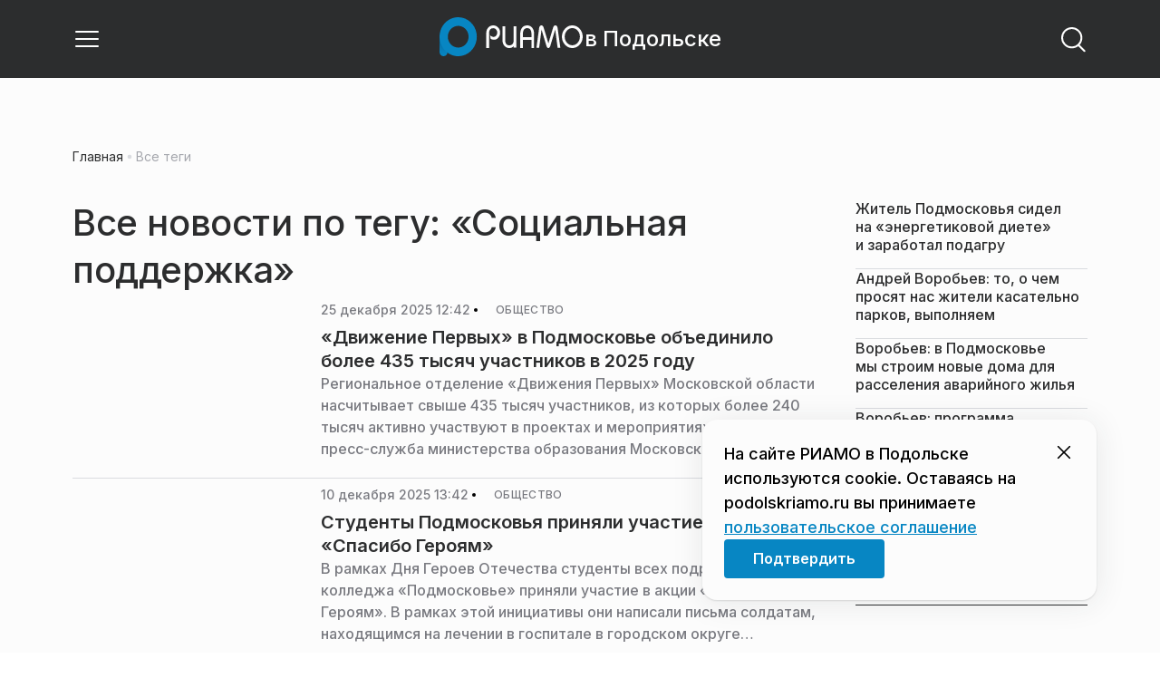

--- FILE ---
content_type: text/html; charset=utf-8
request_url: https://podolskriamo.ru/tag/sotsialnaya-podderzhka/
body_size: 41255
content:
<!DOCTYPE html><html lang="ru" class="__variable_6a5886"><head><meta charSet="utf-8"/><meta name="viewport" content="width=device-width, initial-scale=1, user-scalable=no"/><link rel="stylesheet" href="https://static.riamo.ru/_next/static/css/d0d5d7830224a9d0.css" data-precedence="next"/><link rel="stylesheet" href="https://static.riamo.ru/_next/static/css/b9deb6013e8ef6a8.css" data-precedence="next"/><link rel="stylesheet" href="https://static.riamo.ru/_next/static/css/c92bdbeb4018c0c9.css" data-precedence="next"/><link rel="stylesheet" href="https://static.riamo.ru/_next/static/css/8344d6f978701cf4.css" data-precedence="next"/><link rel="stylesheet" href="https://static.riamo.ru/_next/static/css/bdb44b41c8e9d99d.css" data-precedence="next"/><link rel="stylesheet" href="https://static.riamo.ru/_next/static/css/f0704ed91d54424e.css" data-precedence="next"/><link rel="stylesheet" href="https://static.riamo.ru/_next/static/css/aa7aecdbe932f12c.css" data-precedence="next"/><link rel="stylesheet" href="https://static.riamo.ru/_next/static/css/a9d1020506ae1f40.css" data-precedence="next"/><link rel="stylesheet" href="https://static.riamo.ru/_next/static/css/fa30d6ec5172a74d.css" data-precedence="next"/><link rel="stylesheet" href="https://static.riamo.ru/_next/static/css/1db9d498fb98fcc9.css" data-precedence="next"/><link rel="stylesheet" href="https://static.riamo.ru/_next/static/css/c8f8780f65fbf8ac.css" data-precedence="next"/><link rel="stylesheet" href="https://static.riamo.ru/_next/static/css/c8c639ebf7ad977a.css" data-precedence="next"/><link rel="stylesheet" href="https://static.riamo.ru/_next/static/css/ce7d264bb7f61b9d.css" data-precedence="next"/><link rel="stylesheet" href="https://static.riamo.ru/_next/static/css/0444a3fe7a4f7b39.css" data-precedence="next"/><link rel="stylesheet" href="https://static.riamo.ru/_next/static/css/74facd11a91e9d14.css" data-precedence="next"/><link rel="stylesheet" href="https://static.riamo.ru/_next/static/css/d98e60fa3c4319d6.css" data-precedence="next"/><link rel="stylesheet" href="https://static.riamo.ru/_next/static/css/b84622d5a92a746d.css" data-precedence="next"/><link rel="stylesheet" href="https://static.riamo.ru/_next/static/css/09d64aaabd3fd446.css" data-precedence="next"/><link rel="stylesheet" href="https://static.riamo.ru/_next/static/css/1988c1a80a788db8.css" data-precedence="next"/><link rel="stylesheet" href="https://static.riamo.ru/_next/static/css/caf27247a9b2c425.css" data-precedence="next"/><link rel="stylesheet" href="https://static.riamo.ru/_next/static/css/b902e8d60bd5d948.css" data-precedence="next"/><link rel="stylesheet" href="https://static.riamo.ru/_next/static/css/cc5909fa063b34d9.css" as="style" data-precedence="dynamic"/><link rel="stylesheet" href="https://static.riamo.ru/_next/static/css/9ee6813d1eed3dcc.css" as="style" data-precedence="dynamic"/><link rel="stylesheet" href="https://static.riamo.ru/_next/static/css/ad43e8e43bda7635.css" as="style" data-precedence="dynamic"/><link rel="stylesheet" href="https://static.riamo.ru/_next/static/css/54dda248ae0c2cd8.css" as="style" data-precedence="dynamic"/><link rel="stylesheet" href="https://static.riamo.ru/_next/static/css/305b62ececd13078.css" as="style" data-precedence="dynamic"/><link rel="stylesheet" href="https://static.riamo.ru/_next/static/css/53314ec9547aab1d.css" as="style" data-precedence="dynamic"/><link rel="stylesheet" href="https://static.riamo.ru/_next/static/css/f14bc97290792b7f.css" as="style" data-precedence="dynamic"/><link rel="stylesheet" href="https://static.riamo.ru/_next/static/css/a77ca4da5e625f4a.css" as="style" data-precedence="dynamic"/><link rel="stylesheet" href="https://static.riamo.ru/_next/static/css/cc317288d4956294.css" as="style" data-precedence="dynamic"/><link rel="stylesheet" href="https://static.riamo.ru/_next/static/css/849b48416e6464ec.css" as="style" data-precedence="dynamic"/><link rel="preload" as="script" fetchPriority="low" href="https://static.riamo.ru/_next/static/chunks/webpack-9d42b371ad548a5a.js"/><script src="https://static.riamo.ru/_next/static/chunks/0bded408-5bcedc20ffaffc6f.js" async=""></script><script src="https://static.riamo.ru/_next/static/chunks/6655-c1f89ffdfac2835c.js" async=""></script><script src="https://static.riamo.ru/_next/static/chunks/main-app-08a5b2d477c318c5.js" async=""></script><script src="https://static.riamo.ru/_next/static/chunks/6238-a1dbfd917e40e6e4.js" async=""></script><script src="https://static.riamo.ru/_next/static/chunks/6620-af96627c2912e9ca.js" async=""></script><script src="https://static.riamo.ru/_next/static/chunks/8195-cbc480fe15b6b3b8.js" async=""></script><script src="https://static.riamo.ru/_next/static/chunks/7769-1aa7771a703933a9.js" async=""></script><script src="https://static.riamo.ru/_next/static/chunks/app/%5Bdomain%5D/(root)/(withBreadcrumbs)/layout-1b729347e82bca03.js" async=""></script><script src="https://static.riamo.ru/_next/static/chunks/7454-85b87d6ae5c10c62.js" async=""></script><script src="https://static.riamo.ru/_next/static/chunks/5820-d6dba6a2e7e25462.js" async=""></script><script src="https://static.riamo.ru/_next/static/chunks/app/layout-33d7a73e617ac4f1.js" async=""></script><script src="https://static.riamo.ru/_next/static/chunks/317-232a4d56b008319e.js" async=""></script><script src="https://static.riamo.ru/_next/static/chunks/1379-24c130bf394a5831.js" async=""></script><script src="https://static.riamo.ru/_next/static/chunks/app/error-a536d526bb3b8c4e.js" async=""></script><script src="https://static.riamo.ru/_next/static/chunks/app/%5Bdomain%5D/(root)/not-found-586b23c28af73a61.js" async=""></script><script src="https://static.riamo.ru/_next/static/chunks/5815-95ba00a9e44b5d28.js" async=""></script><script src="https://static.riamo.ru/_next/static/chunks/app/%5Bdomain%5D/(root)/(withBreadcrumbs)/(withLastNews)/@lastnews/default-35c3f498ea777af8.js" async=""></script><script src="https://static.riamo.ru/_next/static/chunks/9708-8432d91a9a5482f9.js" async=""></script><script src="https://static.riamo.ru/_next/static/chunks/6918-53808072e4b91c03.js" async=""></script><script src="https://static.riamo.ru/_next/static/chunks/app/%5Bdomain%5D/(root)/layout-0f9a7857eda9ede0.js" async=""></script><script src="https://static.riamo.ru/_next/static/chunks/app/%5Bdomain%5D/(root)/error-bd327e31add5e4e5.js" async=""></script><script src="https://static.riamo.ru/_next/static/chunks/4732-9ceffe6d14fe497e.js" async=""></script><script src="https://static.riamo.ru/_next/static/chunks/9377-93bce75f35396c82.js" async=""></script><script src="https://static.riamo.ru/_next/static/chunks/4186-ba92eb9eb736f672.js" async=""></script><script src="https://static.riamo.ru/_next/static/chunks/1753-98c7371a7484bcfa.js" async=""></script><script src="https://static.riamo.ru/_next/static/chunks/6645-2f43f42bc9941eb7.js" async=""></script><script src="https://static.riamo.ru/_next/static/chunks/407-c469637ca69ee7cb.js" async=""></script><script src="https://static.riamo.ru/_next/static/chunks/2914-fe77516b18d512d6.js" async=""></script><script src="https://static.riamo.ru/_next/static/chunks/9719-07dd0826f7508652.js" async=""></script><script src="https://static.riamo.ru/_next/static/chunks/app/%5Bdomain%5D/(root)/page-8f22a347abb6aa5d.js" async=""></script><script src="https://static.riamo.ru/_next/static/chunks/4841-3d82afd15aa65287.js" async=""></script><script src="https://static.riamo.ru/_next/static/chunks/1240-de92ae463eacb171.js" async=""></script><script src="https://static.riamo.ru/_next/static/chunks/591-6c93e84bce6f7dd1.js" async=""></script><script src="https://static.riamo.ru/_next/static/chunks/4986-8a2b5d4829fafff2.js" async=""></script><script src="https://static.riamo.ru/_next/static/chunks/1872-dc61aebe6dac09d0.js" async=""></script><script src="https://static.riamo.ru/_next/static/chunks/app/%5Bdomain%5D/(root)/(withBreadcrumbs)/(withLastNews)/tag/%5Bslug%5D/page-07a4d71b1f52e8a3.js" async=""></script><link rel="preload" href="https://cdn.ampproject.org/v0/amp-analytics-0.1.js" as="script"/><link rel="preload" href="https://yandex.ru/ads/system/adsdk.js" as="script"/><title>Социальная поддержка | Новости и статьи на сегодня | РИАМО в Подольске</title><meta name="description" content="Последние новости и статьи по теме «Социальная поддержка» на сайте РИАМО в Подольске"/><meta name="robots" content="index, follow"/><meta name="googlebot" content="index, follow, max-video-preview:-1, max-image-preview:large, max-snippet:-1"/><link rel="canonical" href="https://podolskriamo.ru/tag/sotsialnaya-podderzhka/"/><meta property="og:title" content="Социальная поддержка | Новости и статьи на сегодня | РИАМО в Подольске | Новости и статьи на сегодня | "/><meta property="og:description" content="Социальная поддержка | Новости и статьи на сегодня | РИАМО в Подольске | Свежие новости на сайте РИАМО в Подольске"/><meta property="og:url" content="https://podolskriamo.ru/category/sotsialnaya-podderzhka/"/><meta property="og:site_name" content="РИАМО в Подольске"/><meta property="og:locale" content="ru_ru"/><meta property="og:image" content="https://podolskriamo.ru/api/og/?title=%D0%A1%D0%BE%D1%86%D0%B8%D0%B0%D0%BB%D1%8C%D0%BD%D0%B0%D1%8F%20%D0%BF%D0%BE%D0%B4%D0%B4%D0%B5%D1%80%D0%B6%D0%BA%D0%B0%20%7C%20%D0%9D%D0%BE%D0%B2%D0%BE%D1%81%D1%82%D0%B8%20%D0%B8%20%D1%81%D1%82%D0%B0%D1%82%D1%8C%D0%B8%20%D0%BD%D0%B0%20%D1%81%D0%B5%D0%B3%D0%BE%D0%B4%D0%BD%D1%8F%20%7C%20%D0%A0%D0%98%D0%90%D0%9C%D0%9E%20%D0%B2%20%D0%9F%D0%BE%D0%B4%D0%BE%D0%BB%D1%8C%D1%81%D0%BA%D0%B5&amp;desc=%D0%A1%D0%B2%D0%B5%D0%B6%D0%B8%D0%B5%20%D0%BD%D0%BE%D0%B2%D0%BE%D1%81%D1%82%D0%B8%20%D0%BD%D0%B0%20%D1%81%D0%B0%D0%B9%D1%82%D0%B5%20%D0%A0%D0%98%D0%90%D0%9C%D0%9E%20%D0%B2%20%D0%9F%D0%BE%D0%B4%D0%BE%D0%BB%D1%8C%D1%81%D0%BA%D0%B5"/><meta property="og:image:width" content="1920"/><meta property="og:image:height" content="1080"/><meta property="og:image:alt" content="Социальная поддержка | Новости и статьи на сегодня | РИАМО в Подольске | Новости и статьи на сегодня | "/><meta property="og:type" content="website"/><meta name="twitter:card" content="summary_large_image"/><meta name="twitter:title" content="Социальная поддержка | Новости и статьи на сегодня | РИАМО в Подольске | Новости и статьи на сегодня | "/><meta name="twitter:description" content="Социальная поддержка | Новости и статьи на сегодня | РИАМО в Подольске | Свежие новости на сайте РИАМО в Подольске"/><meta name="twitter:image" content="https://podolskriamo.ru/api/og/?title=%D0%A1%D0%BE%D1%86%D0%B8%D0%B0%D0%BB%D1%8C%D0%BD%D0%B0%D1%8F%20%D0%BF%D0%BE%D0%B4%D0%B4%D0%B5%D1%80%D0%B6%D0%BA%D0%B0%20%7C%20%D0%9D%D0%BE%D0%B2%D0%BE%D1%81%D1%82%D0%B8%20%D0%B8%20%D1%81%D1%82%D0%B0%D1%82%D1%8C%D0%B8%20%D0%BD%D0%B0%20%D1%81%D0%B5%D0%B3%D0%BE%D0%B4%D0%BD%D1%8F%20%7C%20%D0%A0%D0%98%D0%90%D0%9C%D0%9E%20%D0%B2%20%D0%9F%D0%BE%D0%B4%D0%BE%D0%BB%D1%8C%D1%81%D0%BA%D0%B5&amp;desc=%D0%A1%D0%B2%D0%B5%D0%B6%D0%B8%D0%B5%20%D0%BD%D0%BE%D0%B2%D0%BE%D1%81%D1%82%D0%B8%20%D0%BD%D0%B0%20%D1%81%D0%B0%D0%B9%D1%82%D0%B5%20%D0%A0%D0%98%D0%90%D0%9C%D0%9E%20%D0%B2%20%D0%9F%D0%BE%D0%B4%D0%BE%D0%BB%D1%8C%D1%81%D0%BA%D0%B5"/><meta name="twitter:image:width" content="1920"/><meta name="twitter:image:height" content="1080"/><meta name="twitter:image:alt" content="Социальная поддержка | Новости и статьи на сегодня | РИАМО в Подольске | Новости и статьи на сегодня | "/><link rel="icon" href="/favicon.ico" type="image/x-icon" sizes="16x16"/><meta name="next-size-adjust"/><script src="https://static.riamo.ru/_next/static/chunks/polyfills-42372ed130431b0a.js" noModule=""></script></head><body><script>(self.__next_s=self.__next_s||[]).push([0,{"type":"text/javascript","children":"\r\n   (function(m,e,t,r,i,k,a){m[i]=m[i]||function(){(m[i].a=m[i].a||[]).push(arguments)};\r\n   m[i].l=1*new Date();\r\n   for (var j = 0; j < document.scripts.length; j++) {if (document.scripts[j].src === r) { return; }}\r\n   k=e.createElement(t),a=e.getElementsByTagName(t)[0],k.async=1,k.src=r,a.parentNode.insertBefore(k,a)})\r\n   (window, document, \"script\", \"https://mc.yandex.ru/metrika/tag.js\", \"ym\");\r\n\r\n   ym(34196770, \"init\", {\r\n        clickmap:true,\r\n        trackLinks:true,\r\n        accurateTrackBounce:true,\r\n        webvisor:true\r\n   });\r\n","id":"metrika-riamo-podolsk"}])</script><noscript><div><img alt='' src='https://mc.yandex.ru/watch/34196770' style='position:absolute; left:-9999px;'></div></noscript><script>(self.__next_s=self.__next_s||[]).push([0,{"type":"text/javascript","children":"\r\nvar _tmr = window._tmr || (window._tmr = []);\r\n_tmr.push({id: \"2745473\", type: \"pageView\", start: (new Date()).getTime()});\r\n(function (d, w, id) {\r\n  if (d.getElementById(id)) return;\r\n  var ts = d.createElement(\"script\"); ts.type = \"text/javascript\"; ts.async = true; ts.id = id;\r\n  ts.src = (d.location.protocol == \"https:\" ? \"https:\" : \"http:\") + \"//top-fwz1.mail.ru/js/code.js\";\r\n  var f = function () {var s = d.getElementsByTagName(\"script\")[0]; s.parentNode.insertBefore(ts, s);};\r\n  if (w.opera == \"[object Opera]\") { d.addEventListener(\"DOMContentLoaded\", f, false); } else { f(); }\r\n})(document, window, \"topmailru-code\");\r\n","id":"mail-riamo-podolsk"}])</script><noscript><div style='position:absolute;left:-10000px;'>
<img alt='Рейтинг@Mail.ru' height='1' src='//top-fwz1.mail.ru/counter?id=2745473;js=na' style='border:0;' width='1'>
</div></noscript><script>(self.__next_s=self.__next_s||[]).push([0,{"children":"\nnew Image().src = \"https://counter.yadro.ru/hit?r\"+\nescape(document.referrer)+((typeof(screen)==\"undefined\")?\"\":\n\";s\"+screen.width+\"*\"+screen.height+\"*\"+(screen.colorDepth?\nscreen.colorDepth:screen.pixelDepth))+\";u\"+escape(document.URL)+\n\";h\"+escape(document.title.substring(0,150))+\n\";\"+Math.random();","id":"HeadScript_111_1"}])</script><script>(self.__next_s=self.__next_s||[]).push(["https://cdn.ampproject.org/v0/amp-analytics-0.1.js",{"async":true,"custom-element":"amp-analytics","id":"HeadScript_111_2"}])</script><amp-analytics id="analytics_liveinternet"><script>(self.__next_s=self.__next_s||[]).push([0,{"type":"application/json","children":"{\n \"requests\": {\n   \"pageview\": \"https://counter.yadro.ru/hit?u${ampdocUrl};r${documentReferrer};s${screenWidth}*${screenHeight}*32;h${title};${random}\"\n },\n \"triggers\": {\n  \"track pageview\": {\n   \"on\": \"visible\",\n   \"request\": \"pageview\"\n  }\n }\n}","id":"HeadScript_111_3"}])</script></amp-analytics><script>(self.__next_s=self.__next_s||[]).push(["https://yandex.ru/ads/system/adsdk.js",{}])</script><div class="_1vyk8ks3"><div class="_1vyk8ks8 _1vyk8ks6"></div><!--$--><header class="_1fvof7f7 _1fvof7f1" id="header_sticky"><div class="_1fvof7f2"><button type="button" class="_1wm689p4 _1wm689p3 _1wm689pf _1wm689pd _1wm689pa "><svg width="1em" height="1em" viewBox="0 0 24 24" fill="none" xmlns="http://www.w3.org/2000/svg"><path fill-rule="evenodd" clip-rule="evenodd" d="M2.25 6A.75.75 0 0 1 3 5.25h18a.75.75 0 0 1 0 1.5H3A.75.75 0 0 1 2.25 6ZM2.25 12a.75.75 0 0 1 .75-.75h18a.75.75 0 0 1 0 1.5H3a.75.75 0 0 1-.75-.75ZM2.25 18a.75.75 0 0 1 .75-.75h18a.75.75 0 0 1 0 1.5H3a.75.75 0 0 1-.75-.75Z" fill="currentColor"></path></svg></button><div class="_1fvof7f6"><div class="_1fvof7f8"><a class="xtn0kl0" href="/"><div class="_1j9v8300"><div class="_1j9v8303"><svg xmlns="http://www.w3.org/2000/svg" width="100%" height="100%" viewBox="0 0 163 45" fill="none"><path fill="url(#a)" d="M4.49 44C2.012 44 0 41.888 0 39.286V21.993c0-2.602 2.012-4.714 4.49-4.714 2.485 0 4.49 2.112 4.49 4.714v17.293C8.98 41.888 6.968 44 4.49 44Z"></path><path fill="#0786C3" d="M20.953 0C9.378 0 0 9.847 0 22s9.378 22 20.953 22 20.953-9.847 20.953-22S32.521 0 20.953 0Zm0 34.24c-6.44 0-11.657-5.479-11.657-12.24S14.513 9.76 20.953 9.76 32.611 15.24 32.611 22c0 6.762-5.218 12.24-11.658 12.24Z"></path><path fill="#FCFCFC" d="M52.508 19.579c0-1.564.073-2.78.2-3.669.127-.888.455-1.776.964-2.664 1.491-2.703 3.71-4.035 6.693-4.035 2.145 0 3.982.791 5.492 2.394 1.528 1.583 2.273 3.514 2.273 5.773 0 2.085-.636 3.957-1.927 5.58-1.274 1.621-2.82 2.432-4.62 2.432-.891 0-1.691-.077-2.364-.27a4.985 4.985 0 0 1-1.837-.888l-.564-4.016a4.73 4.73 0 0 0 1.692 1.428c.709.367 1.436.56 2.182.56 1.182 0 2.182-.482 2.983-1.428.8-.946 1.218-2.105 1.218-3.476 0-1.37-.455-2.529-1.346-3.494-.891-.965-1.982-1.429-3.273-1.429-1.4 0-2.528.502-3.365 1.525-.837 1.004-1.255 2.395-1.255 4.17v16.72h-3.146V19.58ZM73.73 25.227c0 4.345 1.594 6.526 4.815 6.526 1.455 0 2.65-.54 3.568-1.622.832-.988 1.247-2.126 1.247-3.43V10.142h2.996v24.22H83.36v-1.957c-.364.745-1.004 1.324-1.957 1.752a6.898 6.898 0 0 1-2.858.634c-2.338 0-4.226-.839-5.663-2.517-1.438-1.678-2.148-3.99-2.148-6.899V10.125h2.996v15.102ZM103.336 34.792v-9.107h-9.64v9.107h-3V19.014c0-3.055.71-5.452 2.15-7.193 1.44-1.74 3.33-2.61 5.67-2.61 2.341 0 4.213.87 5.652 2.61 1.44 1.74 2.15 4.138 2.15 7.193v15.778h-2.999.017Zm-4.82-22.468c-1.543 0-2.74.56-3.572 1.702-.832 1.14-1.248 2.823-1.248 5.066v3.422h9.64v-3.422c0-4.506-1.612-6.768-4.82-6.768ZM108.941 34.466l3.05-22.204c.276-2.034 1.103-3.051 2.518-3.051 1.231 0 2.095.825 2.555 2.495l5.329 17.77 5.311-17.77c.46-1.67 1.324-2.495 2.555-2.495 1.415 0 2.242 1.017 2.518 3.051l3.051 22.204h-3.051l-2.72-20.534-5.477 18.327c-.533 1.689-1.268 2.533-2.187 2.533-.533 0-.955-.192-1.305-.595-.33-.383-.643-1.036-.918-1.938l-5.477-18.327-2.683 20.534h-3.088.019ZM137.563 21.983c0-3.445 1.172-6.434 3.498-8.965 2.325-2.55 5.077-3.807 8.237-3.807s5.983 1.256 8.273 3.769c2.29 2.512 3.426 5.52 3.426 9.003 0 3.483-1.136 6.452-3.426 9.003-2.29 2.55-5.042 3.806-8.273 3.806s-5.912-1.256-8.237-3.787c-2.326-2.513-3.498-5.54-3.498-9.041v.019Zm3.143-.038c0 2.588.834 4.853 2.521 6.795 1.668 1.941 3.692 2.912 6.071 2.912 2.379 0 4.385-.971 6.054-2.912 1.668-1.942 2.503-4.207 2.503-6.795 0-2.59-.835-4.816-2.503-6.758-1.669-1.94-3.675-2.912-6.054-2.912-2.379 0-4.367.971-6.054 2.893-1.686 1.923-2.538 4.188-2.538 6.796v-.02Z"></path><defs><linearGradient id="a" x1="20.953" x2="20.953" y1="44" y2="-0.012" gradientUnits="userSpaceOnUse"><stop stop-color="#0786C3"></stop><stop offset="0.12" stop-color="#0681BD"></stop><stop offset="0.29" stop-color="#0674AC"></stop><stop offset="0.47" stop-color="#045F91"></stop><stop offset="0.67" stop-color="#03426B"></stop><stop offset="0.88" stop-color="#011D3B"></stop><stop offset="1" stop-color="#00051D"></stop></linearGradient><linearGradient id="b" x1="20.9187" y1="35" x2="20.9187" y2="-0.00944243" gradientUnits="userSpaceOnUse"><stop stop-color="#7E7E7E"></stop><stop offset="1" stop-color="#00051D"></stop></linearGradient></defs></svg></div><span class="_1j9v8301">в Подольске</span></div></a></div></div><div class="_12u3f1e0"><button type="button" class="_1wm689p4 _1wm689p3 _1wm689pf _1wm689pd _1wm689pa "><svg width="1em" height="1em" viewBox="0 0 24 24" fill="none" xmlns="http://www.w3.org/2000/svg"><path fill-rule="evenodd" clip-rule="evenodd" d="M11 3.75a7.25 7.25 0 1 0 0 14.5 7.25 7.25 0 0 0 0-14.5ZM2.25 11a8.75 8.75 0 1 1 17.5 0 8.75 8.75 0 0 1-17.5 0Z" fill="currentColor"></path><path fill-rule="evenodd" clip-rule="evenodd" d="M15.97 16.428a.75.75 0 0 1 1.06 0l5 5a.75.75 0 1 1-1.06 1.06l-5-5a.75.75 0 0 1 0-1.06Z" fill="currentColor"></path></svg></button></div></div></header><!--/$--><div class="_1vyk8ks9"></div><main class="_1vyk8ksb _1vyk8ksa _1vyk8ks5"> <!-- --><div class="_3gsgzd0"><div class="apdk2q0"></div></div><div class="e7p3b82 e7p3b80"><div class="e7p3b81"><div class="_1gwt9311"><h1 class="_17yn96e0">Все новости по тегу: «Социальная поддержка»</h1><script type="application/ld+json">{"@context":"https://schema.org","@type":"TagPage","name":"Социальная поддержка","description":"Новости и статьи по теме «Социальная поддержка» на сайте РИАМО в Подольске","url":"https://podolskriamo.rutag/sotsialnaya-podderzhka/","inLanguage":"ru-RU","isPartOf":{"@type":"WebSite","name":"РИАМО в Подольске","url":"https://podolskriamo.ru"},"numberOfItems":712}</script><div class="_12mv6bx1 _12mv6bx0 _12mv6bx7"><article class="f41hwm3 f41hwm2 f41hwm8 f41hwm7"><div class="f41hwme f41hwmd f41hwm1"><a class="wp347i4 wp347i3 wp347i5 wp347i9 wp347ie" href="/news/obschestvo/dvizhenie-pervyh-v-podmoskove-obedinilo-bolee-435-tysjach-uchastnikov-v-2025-godu/"><img alt="«Движение Первых» в Подмосковье объединило более 435 тысяч участников в 2025 году" loading="lazy" decoding="async" data-nimg="fill" class="wp347ii" style="position:absolute;height:100%;width:100%;left:0;top:0;right:0;bottom:0;color:transparent" sizes="120px" srcSet="https://media.riamo.ru/get_resized/x_79-FBhfp4OiFqSZNFD-oyoaA4=/658x370/filters:rs(fill-down):format(webp)/YXJ0aWNsZXMvaW1hZ2UvMjAyNS8xMi9hcnRpY2xlc2ltYWdlMjAyNTEycGhvdG8tMjAyNS0xMi0yNS0xMC01MS0xMy1vZXJ5dWh6LmpwZw.webp 658w, https://media.riamo.ru/get_resized/16UaKmsdXx9kWWhu2dXFiYmudA0=/720x405/filters:rs(fill-down):format(webp)/YXJ0aWNsZXMvaW1hZ2UvMjAyNS8xMi9hcnRpY2xlc2ltYWdlMjAyNTEycGhvdG8tMjAyNS0xMi0yNS0xMC01MS0xMy1vZXJ5dWh6LmpwZw.webp 720w, https://media.riamo.ru/get_resized/XPehv0mzU_UhaZ8Ssy-bazmCPT4=/1080x607/filters:rs(fill-down):format(webp)/YXJ0aWNsZXMvaW1hZ2UvMjAyNS8xMi9hcnRpY2xlc2ltYWdlMjAyNTEycGhvdG8tMjAyNS0xMi0yNS0xMC01MS0xMy1vZXJ5dWh6LmpwZw.webp 1080w, https://media.riamo.ru/get_resized/XVPM0efYMYs8xKeb1hgUR2Q0Vkc=/1440x810/filters:rs(fill-down):format(webp)/YXJ0aWNsZXMvaW1hZ2UvMjAyNS8xMi9hcnRpY2xlc2ltYWdlMjAyNTEycGhvdG8tMjAyNS0xMi0yNS0xMC01MS0xMy1vZXJ5dWh6LmpwZw.webp 1440w, https://media.riamo.ru/get_resized/zRJ_-mZa1mVDIjiV4G6VgFYtHKw=/1920x1080/filters:rs(fill-down):format(webp)/YXJ0aWNsZXMvaW1hZ2UvMjAyNS8xMi9hcnRpY2xlc2ltYWdlMjAyNTEycGhvdG8tMjAyNS0xMi0yNS0xMC01MS0xMy1vZXJ5dWh6LmpwZw.webp 1920w" src="https://media.riamo.ru/get_resized/zRJ_-mZa1mVDIjiV4G6VgFYtHKw=/1920x1080/filters:rs(fill-down):format(webp)/YXJ0aWNsZXMvaW1hZ2UvMjAyNS8xMi9hcnRpY2xlc2ltYWdlMjAyNTEycGhvdG8tMjAyNS0xMi0yNS0xMC01MS0xMy1vZXJ5dWh6LmpwZw.webp"/></a></div><div class="_12mv6bx1 _12mv6bx0 _12mv6bx3"><div class="_196stya1 _196stya0 f41hwmb"><time class="f41hwma xtn0kl0" dateTime="2025-12-25T12:42+0300">25 декабря 2025 12:42</time><svg width="1em" height="1em" viewBox="0 0 24 24" fill="none" xmlns="http://www.w3.org/2000/svg" class="f41hwm9"><circle cx="12" cy="12" r="4" fill="currentColor"></circle></svg><span><a class="f41hwmc xtn0kl1 xtn0kl0 xtn0kl1x _1maqkdn1 _1maqkdn0 _1maqkdno _1maqkdn3 _1maqkdnb _1maqkdn8 _1maqkdn2" href="/category/obschestvo/"><span class="xtn0kl1 xtn0kl0 xtn0klx xtn0kl1l xtn0kl1h xtn0kl1q">Общество</span></a></span></div><a href="/news/obschestvo/dvizhenie-pervyh-v-podmoskove-obedinilo-bolee-435-tysjach-uchastnikov-v-2025-godu"><h3 class="f41hwmg xtn0kl1 xtn0kl0 xtn0kl1w">«Движение Первых» в Подмосковье объединило более 435 тысяч участников в 2025 году</h3></a><h4 class="f41hwmh xtn0kl1 xtn0kl0 xtn0kl1u">Региональное отделение «Движения Первых» Московской области насчитывает свыше 435 тысяч участников, из которых более 240 тысяч активно участвуют в проектах и мероприятиях, сообщает пресс-служба министерства образования Московской области.</h4></div></article><article class="f41hwm3 f41hwm2 f41hwm8 f41hwm7"><div class="f41hwme f41hwmd f41hwm1"><a class="wp347i4 wp347i3 wp347i5 wp347i9 wp347ie" href="/news/obschestvo/studenty-podmoskovja-prinjali-uchastie-v-aktsii-spasibo-gerojam/"><img alt="Студенты Подмосковья приняли участие в акции «Спасибо Героям»" loading="lazy" decoding="async" data-nimg="fill" class="wp347ii" style="position:absolute;height:100%;width:100%;left:0;top:0;right:0;bottom:0;color:transparent" sizes="120px" srcSet="https://media.riamo.ru/get_resized/5cNbke8QESaxL56s_Ii2w1Q9q6I=/658x370/filters:rs(fill-down):format(webp)/YXJ0aWNsZXMvaW1hZ2UvMjAyNS8xMi9hcnRpY2xlc2ltYWdlMjAyNTEycGhvdG8tMjAyNS0xMi0wOC0xNi00Ny0wOC1yZWFid2pmLmpwZw.webp 658w, https://media.riamo.ru/get_resized/fQo7YC4KNCxfHRQXu2BNhkELT2g=/720x405/filters:rs(fill-down):format(webp)/YXJ0aWNsZXMvaW1hZ2UvMjAyNS8xMi9hcnRpY2xlc2ltYWdlMjAyNTEycGhvdG8tMjAyNS0xMi0wOC0xNi00Ny0wOC1yZWFid2pmLmpwZw.webp 720w, https://media.riamo.ru/get_resized/D12WRkJUFvkau5lD-cHeATohwRg=/1080x607/filters:rs(fill-down):format(webp)/YXJ0aWNsZXMvaW1hZ2UvMjAyNS8xMi9hcnRpY2xlc2ltYWdlMjAyNTEycGhvdG8tMjAyNS0xMi0wOC0xNi00Ny0wOC1yZWFid2pmLmpwZw.webp 1080w, https://media.riamo.ru/get_resized/E2T_6NPej35n7U0EnoX9kjCQVko=/1440x810/filters:rs(fill-down):format(webp)/YXJ0aWNsZXMvaW1hZ2UvMjAyNS8xMi9hcnRpY2xlc2ltYWdlMjAyNTEycGhvdG8tMjAyNS0xMi0wOC0xNi00Ny0wOC1yZWFid2pmLmpwZw.webp 1440w, https://media.riamo.ru/get_resized/5LFdid1de7WqPKBZXnnZwATK7u4=/1920x1080/filters:rs(fill-down):format(webp)/YXJ0aWNsZXMvaW1hZ2UvMjAyNS8xMi9hcnRpY2xlc2ltYWdlMjAyNTEycGhvdG8tMjAyNS0xMi0wOC0xNi00Ny0wOC1yZWFid2pmLmpwZw.webp 1920w" src="https://media.riamo.ru/get_resized/5LFdid1de7WqPKBZXnnZwATK7u4=/1920x1080/filters:rs(fill-down):format(webp)/YXJ0aWNsZXMvaW1hZ2UvMjAyNS8xMi9hcnRpY2xlc2ltYWdlMjAyNTEycGhvdG8tMjAyNS0xMi0wOC0xNi00Ny0wOC1yZWFid2pmLmpwZw.webp"/></a></div><div class="_12mv6bx1 _12mv6bx0 _12mv6bx3"><div class="_196stya1 _196stya0 f41hwmb"><time class="f41hwma xtn0kl0" dateTime="2025-12-10T13:42+0300">10 декабря 2025 13:42</time><svg width="1em" height="1em" viewBox="0 0 24 24" fill="none" xmlns="http://www.w3.org/2000/svg" class="f41hwm9"><circle cx="12" cy="12" r="4" fill="currentColor"></circle></svg><span><a class="f41hwmc xtn0kl1 xtn0kl0 xtn0kl1x _1maqkdn1 _1maqkdn0 _1maqkdno _1maqkdn3 _1maqkdnb _1maqkdn8 _1maqkdn2" href="/category/obschestvo/"><span class="xtn0kl1 xtn0kl0 xtn0klx xtn0kl1l xtn0kl1h xtn0kl1q">Общество</span></a></span></div><a href="/news/obschestvo/studenty-podmoskovja-prinjali-uchastie-v-aktsii-spasibo-gerojam"><h3 class="f41hwmg xtn0kl1 xtn0kl0 xtn0kl1w">Студенты Подмосковья приняли участие в акции «Спасибо Героям»</h3></a><h4 class="f41hwmh xtn0kl1 xtn0kl0 xtn0kl1u">В рамках Дня Героев Отечества студенты всех подразделений колледжа «Подмосковье» приняли участие в акции «Спасибо Героям». В рамках этой инициативы они написали письма солдатам, находящимся на лечении в госпитале в городском округе Солнечногорск. Об этом сообщает пресс-служба министерства образования Московской области.</h4></div></article><article class="f41hwm3 f41hwm2 f41hwm8 f41hwm7"><div class="f41hwme f41hwmd f41hwm1"><a class="wp347i4 wp347i3 wp347i5 wp347i9 wp347ie" href="/news/obschestvo/v-podmoskove-otkrylsja-iv-vserossijskij-forum-po-profilaktike-sotsialnogo-sirotstva/"><img alt="В Подмосковье открылся IV Всероссийский форум по профилактике социального сиротства" loading="lazy" decoding="async" data-nimg="fill" class="wp347ii" style="position:absolute;height:100%;width:100%;left:0;top:0;right:0;bottom:0;color:transparent" sizes="120px" srcSet="https://media.riamo.ru/get_resized/8PG1vN_rX-FsGLqucQ6sCSDkAz8=/658x370/filters:rs(fill-down):focal(0.51:0.36):format(webp)/YXJ0aWNsZXMvaW1hZ2UvMjAyNS8xMi9hcnRpY2xlc2ltYWdlMjAyNTEycGhvdG8tMjAyNS0xMi0wMy0xNjA4MjMtandrdXZsbi5qcGVn.webp 658w, https://media.riamo.ru/get_resized/JC3kn3Jh31NyOPhjJrL_IE3hYnE=/720x405/filters:rs(fill-down):focal(0.51:0.36):format(webp)/YXJ0aWNsZXMvaW1hZ2UvMjAyNS8xMi9hcnRpY2xlc2ltYWdlMjAyNTEycGhvdG8tMjAyNS0xMi0wMy0xNjA4MjMtandrdXZsbi5qcGVn.webp 720w, https://media.riamo.ru/get_resized/65rTe9UxSc_UoPF5xL6uayUstKg=/1080x607/filters:rs(fill-down):focal(0.51:0.36):format(webp)/YXJ0aWNsZXMvaW1hZ2UvMjAyNS8xMi9hcnRpY2xlc2ltYWdlMjAyNTEycGhvdG8tMjAyNS0xMi0wMy0xNjA4MjMtandrdXZsbi5qcGVn.webp 1080w, https://media.riamo.ru/get_resized/4BVbABmbTi48vDQPFGKfTSGIW9o=/1440x810/filters:rs(fill-down):focal(0.51:0.36):format(webp)/YXJ0aWNsZXMvaW1hZ2UvMjAyNS8xMi9hcnRpY2xlc2ltYWdlMjAyNTEycGhvdG8tMjAyNS0xMi0wMy0xNjA4MjMtandrdXZsbi5qcGVn.webp 1440w, https://media.riamo.ru/get_resized/lH4EM4xUBBlDQO06diWqlkaODhs=/1920x1080/filters:rs(fill-down):focal(0.51:0.36):format(webp)/YXJ0aWNsZXMvaW1hZ2UvMjAyNS8xMi9hcnRpY2xlc2ltYWdlMjAyNTEycGhvdG8tMjAyNS0xMi0wMy0xNjA4MjMtandrdXZsbi5qcGVn.webp 1920w" src="https://media.riamo.ru/get_resized/lH4EM4xUBBlDQO06diWqlkaODhs=/1920x1080/filters:rs(fill-down):focal(0.51:0.36):format(webp)/YXJ0aWNsZXMvaW1hZ2UvMjAyNS8xMi9hcnRpY2xlc2ltYWdlMjAyNTEycGhvdG8tMjAyNS0xMi0wMy0xNjA4MjMtandrdXZsbi5qcGVn.webp"/></a></div><div class="_12mv6bx1 _12mv6bx0 _12mv6bx3"><div class="_196stya1 _196stya0 f41hwmb"><time class="f41hwma xtn0kl0" dateTime="2025-12-03T17:40+0300">03 декабря 2025 17:40</time><svg width="1em" height="1em" viewBox="0 0 24 24" fill="none" xmlns="http://www.w3.org/2000/svg" class="f41hwm9"><circle cx="12" cy="12" r="4" fill="currentColor"></circle></svg><span><a class="f41hwmc xtn0kl1 xtn0kl0 xtn0kl1x _1maqkdn1 _1maqkdn0 _1maqkdno _1maqkdn3 _1maqkdnb _1maqkdn8 _1maqkdn2" href="/category/obschestvo/"><span class="xtn0kl1 xtn0kl0 xtn0klx xtn0kl1l xtn0kl1h xtn0kl1q">Общество</span></a></span></div><a href="/news/obschestvo/v-podmoskove-otkrylsja-iv-vserossijskij-forum-po-profilaktike-sotsialnogo-sirotstva"><h3 class="f41hwmg xtn0kl1 xtn0kl0 xtn0kl1w">В Подмосковье открылся IV Всероссийский форум по профилактике социального сиротства</h3></a><h4 class="f41hwmh xtn0kl1 xtn0kl0 xtn0kl1u">IV Всероссийский форум «Жить и воспитываться в семье» стартовал 3 декабря в Московской области. В мероприятии участвуют более 500 представителей власти, НКО и экспертов, еще свыше 3 000 человек подключились онлайн, сообщает пресс-служба министерства социального развития Московской области.</h4></div></article><article class="f41hwm3 f41hwm2 f41hwm8 f41hwm7"><div class="f41hwme f41hwmd f41hwm1"><a class="wp347i4 wp347i3 wp347i5 wp347i9 wp347ie" href="/news/zhkh/podmoskove-pouchastvovalo-v-forume-sotsialnye-praktiki-dobrososedstva/"><img alt="Подмосковье поучаствовало в форуме «Социальные практики добрососедства»" loading="lazy" decoding="async" data-nimg="fill" class="wp347ii" style="position:absolute;height:100%;width:100%;left:0;top:0;right:0;bottom:0;color:transparent" sizes="120px" srcSet="https://media.riamo.ru/get_resized/q0tH_4nHPEJpELY86WCF12G_Dkk=/658x370/filters:rs(fill-down):format(webp)/YXJ0aWNsZXMvaW1hZ2UvMjAyNS8xMC9hcnRpY2xlc2ltYWdlMjAyNTEwaW1nLTk4OTgtZWVlc29zbi5qcGVn.webp 658w, https://media.riamo.ru/get_resized/czmIlpGRHpIH3m3u5p8efASEtfQ=/720x405/filters:rs(fill-down):format(webp)/YXJ0aWNsZXMvaW1hZ2UvMjAyNS8xMC9hcnRpY2xlc2ltYWdlMjAyNTEwaW1nLTk4OTgtZWVlc29zbi5qcGVn.webp 720w, https://media.riamo.ru/get_resized/n0Sa18EblFqK4Y69_Aa39l0FQWI=/1080x607/filters:rs(fill-down):format(webp)/YXJ0aWNsZXMvaW1hZ2UvMjAyNS8xMC9hcnRpY2xlc2ltYWdlMjAyNTEwaW1nLTk4OTgtZWVlc29zbi5qcGVn.webp 1080w, https://media.riamo.ru/get_resized/_JgiLJZIov8NONA6tQKhn9-Rwc8=/1440x810/filters:rs(fill-down):format(webp)/YXJ0aWNsZXMvaW1hZ2UvMjAyNS8xMC9hcnRpY2xlc2ltYWdlMjAyNTEwaW1nLTk4OTgtZWVlc29zbi5qcGVn.webp 1440w, https://media.riamo.ru/get_resized/75_3HfAWOuBiH2ZXkKtd-V59WWU=/1920x1080/filters:rs(fill-down):format(webp)/YXJ0aWNsZXMvaW1hZ2UvMjAyNS8xMC9hcnRpY2xlc2ltYWdlMjAyNTEwaW1nLTk4OTgtZWVlc29zbi5qcGVn.webp 1920w" src="https://media.riamo.ru/get_resized/75_3HfAWOuBiH2ZXkKtd-V59WWU=/1920x1080/filters:rs(fill-down):format(webp)/YXJ0aWNsZXMvaW1hZ2UvMjAyNS8xMC9hcnRpY2xlc2ltYWdlMjAyNTEwaW1nLTk4OTgtZWVlc29zbi5qcGVn.webp"/></a></div><div class="_12mv6bx1 _12mv6bx0 _12mv6bx3"><div class="_196stya1 _196stya0 f41hwmb"><time class="f41hwma xtn0kl0" dateTime="2025-10-17T18:58+0300">17 октября 2025 18:58</time><svg width="1em" height="1em" viewBox="0 0 24 24" fill="none" xmlns="http://www.w3.org/2000/svg" class="f41hwm9"><circle cx="12" cy="12" r="4" fill="currentColor"></circle></svg><span><a class="f41hwmc xtn0kl1 xtn0kl0 xtn0kl1x _1maqkdn1 _1maqkdn0 _1maqkdno _1maqkdn3 _1maqkdnb _1maqkdn8 _1maqkdn2" href="/category/zhkh/"><span class="xtn0kl1 xtn0kl0 xtn0klx xtn0kl1l xtn0kl1h xtn0kl1q">ЖКХ</span></a></span></div><a href="/news/zhkh/podmoskove-pouchastvovalo-v-forume-sotsialnye-praktiki-dobrososedstva"><h3 class="f41hwmg xtn0kl1 xtn0kl0 xtn0kl1w">Подмосковье поучаствовало в форуме «Социальные практики добрососедства»</h3></a><h4 class="f41hwmh xtn0kl1 xtn0kl0 xtn0kl1u">Мероприятие, которое проходит в Санкт-Петербурге, стало локацией для обсуждения вопросов взаимодействия граждан с органами местного самоуправления в сфере территориального общественного самоуправления и управления МКД. Об этом сообщает пресс-служба Минчистоты региона.</h4></div></article><article class="f41hwm3 f41hwm2 f41hwm8 f41hwm7"><div class="f41hwme f41hwmd f41hwm1"><a class="wp347i4 wp347i3 wp347i5 wp347i9 wp347ie" href="/news/obschestvo/v-podmoskove-opredelili-luchshih-voditelej-pozharnoj-avtotehniki/"><img alt="В Подмосковье определили лучших водителей пожарной автотехники" loading="lazy" decoding="async" data-nimg="fill" class="wp347ii" style="position:absolute;height:100%;width:100%;left:0;top:0;right:0;bottom:0;color:transparent" sizes="120px" srcSet="https://media.riamo.ru/get_resized/icwTm-ZTCkJ13pll0UHJp3i-PvE=/658x370/filters:rs(fill-down):format(webp)/[base64].webp 658w, https://media.riamo.ru/get_resized/qzpwpt8zxINAGTa_ne3UZYjTqhs=/720x405/filters:rs(fill-down):format(webp)/[base64].webp 720w, https://media.riamo.ru/get_resized/g60f3ld8kGhz1jE4lcPy6EpKN3g=/1080x607/filters:rs(fill-down):format(webp)/[base64].webp 1080w, https://media.riamo.ru/get_resized/4WWva_0WlrhbNyviCAQ8DMFc5_I=/1440x810/filters:rs(fill-down):format(webp)/[base64].webp 1440w, https://media.riamo.ru/get_resized/ii1ZcNaW5Qib4DY8VTQEKTnEzL4=/1920x1080/filters:rs(fill-down):format(webp)/[base64].webp 1920w" src="https://media.riamo.ru/get_resized/ii1ZcNaW5Qib4DY8VTQEKTnEzL4=/1920x1080/filters:rs(fill-down):format(webp)/[base64].webp"/></a></div><div class="_12mv6bx1 _12mv6bx0 _12mv6bx3"><div class="_196stya1 _196stya0 f41hwmb"><time class="f41hwma xtn0kl0" dateTime="2025-10-17T17:39+0300">17 октября 2025 17:39</time><svg width="1em" height="1em" viewBox="0 0 24 24" fill="none" xmlns="http://www.w3.org/2000/svg" class="f41hwm9"><circle cx="12" cy="12" r="4" fill="currentColor"></circle></svg><span><a class="f41hwmc xtn0kl1 xtn0kl0 xtn0kl1x _1maqkdn1 _1maqkdn0 _1maqkdno _1maqkdn3 _1maqkdnb _1maqkdn8 _1maqkdn2" href="/category/obschestvo/"><span class="xtn0kl1 xtn0kl0 xtn0klx xtn0kl1l xtn0kl1h xtn0kl1q">Общество</span></a></span></div><a href="/news/obschestvo/v-podmoskove-opredelili-luchshih-voditelej-pozharnoj-avtotehniki"><h3 class="f41hwmg xtn0kl1 xtn0kl0 xtn0kl1w">В Подмосковье определили лучших водителей пожарной автотехники</h3></a><h4 class="f41hwmh xtn0kl1 xtn0kl0 xtn0kl1u">В Московской области завершился конкурс профессионального мастерства среди водителей пожарных автомобилей. Соревнования проходили в течение двух дней на базе ГБПОУ МО «Щелковский колледж», сообщает пресс-служба ГУ МЧС РФ по Подмосковью.</h4></div></article><article class="f41hwm3 f41hwm2 f41hwm8 f41hwm7"><div class="f41hwme f41hwmd f41hwm1"><a class="wp347i4 wp347i3 wp347i5 wp347i9 wp347ie" href="/news/obschestvo/andrej-vorobev-v-podmoskove-prozhivajut-114-tys-mnogodetnyh-semej/"><img alt="Андрей Воробьев: в Подмосковье проживают 114 тыс многодетных семей" loading="lazy" decoding="async" data-nimg="fill" class="wp347ii" style="position:absolute;height:100%;width:100%;left:0;top:0;right:0;bottom:0;color:transparent" sizes="120px" srcSet="https://media.riamo.ru/get_resized/KO_Iu9L0lC7nbltBbBkQYTLjN5g=/658x370/filters:rs(fill-down):focal(0.47:0.56):format(webp)/aHR0cHM6Ly94bi0tODBhaGNubGhzeGoueG4tLXAxYWkvbWVkaWEvbXVsdGltZWRpYS9tZWRpYWZpbGUvZmlsZS8yMDI0LzA3LzIzL194YXg5MzAwLmpwZw.webp 658w, https://media.riamo.ru/get_resized/e3KbRKkF8jVLvG9-kYOR1Esmh7g=/720x405/filters:rs(fill-down):focal(0.47:0.56):format(webp)/aHR0cHM6Ly94bi0tODBhaGNubGhzeGoueG4tLXAxYWkvbWVkaWEvbXVsdGltZWRpYS9tZWRpYWZpbGUvZmlsZS8yMDI0LzA3LzIzL194YXg5MzAwLmpwZw.webp 720w, https://media.riamo.ru/get_resized/aEx-yHEnhRePufQKN902uCi9dFo=/1080x607/filters:rs(fill-down):focal(0.47:0.56):format(webp)/aHR0cHM6Ly94bi0tODBhaGNubGhzeGoueG4tLXAxYWkvbWVkaWEvbXVsdGltZWRpYS9tZWRpYWZpbGUvZmlsZS8yMDI0LzA3LzIzL194YXg5MzAwLmpwZw.webp 1080w, https://media.riamo.ru/get_resized/qnWK0feeTyjghUOvizKPAGTgfKY=/1440x810/filters:rs(fill-down):focal(0.47:0.56):format(webp)/aHR0cHM6Ly94bi0tODBhaGNubGhzeGoueG4tLXAxYWkvbWVkaWEvbXVsdGltZWRpYS9tZWRpYWZpbGUvZmlsZS8yMDI0LzA3LzIzL194YXg5MzAwLmpwZw.webp 1440w, https://media.riamo.ru/get_resized/uvevsmilIlFWl1TZeHz2bK83ego=/1920x1080/filters:rs(fill-down):focal(0.47:0.56):format(webp)/aHR0cHM6Ly94bi0tODBhaGNubGhzeGoueG4tLXAxYWkvbWVkaWEvbXVsdGltZWRpYS9tZWRpYWZpbGUvZmlsZS8yMDI0LzA3LzIzL194YXg5MzAwLmpwZw.webp 1920w" src="https://media.riamo.ru/get_resized/uvevsmilIlFWl1TZeHz2bK83ego=/1920x1080/filters:rs(fill-down):focal(0.47:0.56):format(webp)/aHR0cHM6Ly94bi0tODBhaGNubGhzeGoueG4tLXAxYWkvbWVkaWEvbXVsdGltZWRpYS9tZWRpYWZpbGUvZmlsZS8yMDI0LzA3LzIzL194YXg5MzAwLmpwZw.webp"/></a></div><div class="_12mv6bx1 _12mv6bx0 _12mv6bx3"><div class="_196stya1 _196stya0 f41hwmb"><time class="f41hwma xtn0kl0" dateTime="2025-10-11T11:54+0300">11 октября 2025 11:54</time><svg width="1em" height="1em" viewBox="0 0 24 24" fill="none" xmlns="http://www.w3.org/2000/svg" class="f41hwm9"><circle cx="12" cy="12" r="4" fill="currentColor"></circle></svg><span><a class="f41hwmc xtn0kl1 xtn0kl0 xtn0kl1x _1maqkdn1 _1maqkdn0 _1maqkdno _1maqkdn3 _1maqkdnb _1maqkdn8 _1maqkdn2" href="/category/obschestvo/"><span class="xtn0kl1 xtn0kl0 xtn0klx xtn0kl1l xtn0kl1h xtn0kl1q">Общество</span></a></span></div><a href="/news/obschestvo/andrej-vorobev-v-podmoskove-prozhivajut-114-tys-mnogodetnyh-semej"><h3 class="f41hwmg xtn0kl1 xtn0kl0 xtn0kl1w">Андрей Воробьев: в Подмосковье проживают 114 тыс многодетных семей</h3></a><h4 class="f41hwmh xtn0kl1 xtn0kl0 xtn0kl1u">В Московской области состоялось первое празднование Дня многодетной семьи. Этот праздник, начиная с 2025 года, ежегодно будет отмечаться 11 октября, сообщил в своем Telegram-канале губернатор Подмосковья Андрей Воробьев.</h4></div></article><article class="f41hwm3 f41hwm2 f41hwm8 f41hwm7"><div class="f41hwme f41hwmd f41hwm1"><a class="wp347i4 wp347i3 wp347i5 wp347i9 wp347ie" href="/news/obschestvo/sotrudniki-fonda-zaschitniki-otechestva-v-podmoskove-poluchat-vyplaty-do-200-tys/"><img alt="Сотрудники фонда «Защитники Отечества» в Подмосковье получат выплаты до 200 тыс" loading="lazy" decoding="async" data-nimg="fill" class="wp347ii" style="position:absolute;height:100%;width:100%;left:0;top:0;right:0;bottom:0;color:transparent" sizes="120px" srcSet="https://media.riamo.ru/get_resized/TfGlIMBdC9JwvEQ0l6-V2Eo_Taw=/658x370/filters:rs(fill-down):format(webp)/aHR0cHM6Ly94bi0tODBhaGNubGhzeGoueG4tLXAxYWkvbWVkaWEvbXVsdGltZWRpYS9tZWRpYWZpbGUvZmlsZS8yMDI0LzA2LzAzLzIwMjQwNTMxLWNoZV8zODA0LmpwZw.webp 658w, https://media.riamo.ru/get_resized/sdYBTGQUyKFr4mc6UCDIIbosTJw=/720x405/filters:rs(fill-down):format(webp)/aHR0cHM6Ly94bi0tODBhaGNubGhzeGoueG4tLXAxYWkvbWVkaWEvbXVsdGltZWRpYS9tZWRpYWZpbGUvZmlsZS8yMDI0LzA2LzAzLzIwMjQwNTMxLWNoZV8zODA0LmpwZw.webp 720w, https://media.riamo.ru/get_resized/bAbYWOl5OovJCba3u2B-doP3ITw=/1080x607/filters:rs(fill-down):format(webp)/aHR0cHM6Ly94bi0tODBhaGNubGhzeGoueG4tLXAxYWkvbWVkaWEvbXVsdGltZWRpYS9tZWRpYWZpbGUvZmlsZS8yMDI0LzA2LzAzLzIwMjQwNTMxLWNoZV8zODA0LmpwZw.webp 1080w, https://media.riamo.ru/get_resized/6gJNHI9bYU_wt433n1gSIs9FLq4=/1440x810/filters:rs(fill-down):format(webp)/aHR0cHM6Ly94bi0tODBhaGNubGhzeGoueG4tLXAxYWkvbWVkaWEvbXVsdGltZWRpYS9tZWRpYWZpbGUvZmlsZS8yMDI0LzA2LzAzLzIwMjQwNTMxLWNoZV8zODA0LmpwZw.webp 1440w, https://media.riamo.ru/get_resized/xABRPgkic92s1DspWXKQcADkCOQ=/1920x1080/filters:rs(fill-down):format(webp)/aHR0cHM6Ly94bi0tODBhaGNubGhzeGoueG4tLXAxYWkvbWVkaWEvbXVsdGltZWRpYS9tZWRpYWZpbGUvZmlsZS8yMDI0LzA2LzAzLzIwMjQwNTMxLWNoZV8zODA0LmpwZw.webp 1920w" src="https://media.riamo.ru/get_resized/xABRPgkic92s1DspWXKQcADkCOQ=/1920x1080/filters:rs(fill-down):format(webp)/aHR0cHM6Ly94bi0tODBhaGNubGhzeGoueG4tLXAxYWkvbWVkaWEvbXVsdGltZWRpYS9tZWRpYWZpbGUvZmlsZS8yMDI0LzA2LzAzLzIwMjQwNTMxLWNoZV8zODA0LmpwZw.webp"/></a></div><div class="_12mv6bx1 _12mv6bx0 _12mv6bx3"><div class="_196stya1 _196stya0 f41hwmb"><time class="f41hwma xtn0kl0" dateTime="2025-10-09T12:54+0300">09 октября 2025 12:54</time><svg width="1em" height="1em" viewBox="0 0 24 24" fill="none" xmlns="http://www.w3.org/2000/svg" class="f41hwm9"><circle cx="12" cy="12" r="4" fill="currentColor"></circle></svg><span><a class="f41hwmc xtn0kl1 xtn0kl0 xtn0kl1x _1maqkdn1 _1maqkdn0 _1maqkdno _1maqkdn3 _1maqkdnb _1maqkdn8 _1maqkdn2" href="/category/obschestvo/"><span class="xtn0kl1 xtn0kl0 xtn0klx xtn0kl1l xtn0kl1h xtn0kl1q">Общество</span></a></span></div><a href="/news/obschestvo/sotrudniki-fonda-zaschitniki-otechestva-v-podmoskove-poluchat-vyplaty-do-200-tys"><h3 class="f41hwmg xtn0kl1 xtn0kl0 xtn0kl1w">Сотрудники фонда «Защитники Отечества» в Подмосковье получат выплаты до 200 тыс</h3></a><h4 class="f41hwmh xtn0kl1 xtn0kl0 xtn0kl1u">В Мособлдуме в целом приняли закон, предусматривающий для сотрудников подмосковного филиала госфонда «Защитники Отечества» единовременные выплаты от 50 до 200 тыс. руб., передает корреспондент РИАМО.</h4></div></article><article class="f41hwm3 f41hwm2 f41hwm8 f41hwm7"><div class="f41hwme f41hwmd f41hwm1"><a class="wp347i4 wp347i3 wp347i5 wp347i9 wp347ie" href="/news/zdravoohranenie/vrachi-niki-detstva-podmoskovja-rasskazali-pro-depressivnye-rasstrojstva-u-detej/"><img alt="Врачи НИКИ детства Подмосковья рассказали про депрессивные расстройства у детей" loading="lazy" decoding="async" data-nimg="fill" class="wp347ii" style="position:absolute;height:100%;width:100%;left:0;top:0;right:0;bottom:0;color:transparent" sizes="120px" srcSet="https://media.riamo.ru/get_resized/LYNiKw4BvqWAX_aZdXK4HBBvOdM=/658x370/filters:rs(fill-down):format(webp)/YXJ0aWNsZXMvaW1hZ2UvMjAyNS8xMC9hcnRpY2xlc2ltYWdlMjAyNTEwZGVwcmVzc2lqYS1rc3BuYTk5LmpwZWc.webp 658w, https://media.riamo.ru/get_resized/ae18w-U3UrWVo2pquTKiyHRHJNE=/720x405/filters:rs(fill-down):format(webp)/YXJ0aWNsZXMvaW1hZ2UvMjAyNS8xMC9hcnRpY2xlc2ltYWdlMjAyNTEwZGVwcmVzc2lqYS1rc3BuYTk5LmpwZWc.webp 720w, https://media.riamo.ru/get_resized/hOL9ZBjfgb_xA7W6yi20GEuKlXo=/1080x607/filters:rs(fill-down):format(webp)/YXJ0aWNsZXMvaW1hZ2UvMjAyNS8xMC9hcnRpY2xlc2ltYWdlMjAyNTEwZGVwcmVzc2lqYS1rc3BuYTk5LmpwZWc.webp 1080w, https://media.riamo.ru/get_resized/1BlEhr7oSyS2Xv4quoLXRViA_9Y=/1440x810/filters:rs(fill-down):format(webp)/YXJ0aWNsZXMvaW1hZ2UvMjAyNS8xMC9hcnRpY2xlc2ltYWdlMjAyNTEwZGVwcmVzc2lqYS1rc3BuYTk5LmpwZWc.webp 1440w, https://media.riamo.ru/get_resized/pba_K61_icqWMEu2p3bzvwMz13Y=/1920x1080/filters:rs(fill-down):format(webp)/YXJ0aWNsZXMvaW1hZ2UvMjAyNS8xMC9hcnRpY2xlc2ltYWdlMjAyNTEwZGVwcmVzc2lqYS1rc3BuYTk5LmpwZWc.webp 1920w" src="https://media.riamo.ru/get_resized/pba_K61_icqWMEu2p3bzvwMz13Y=/1920x1080/filters:rs(fill-down):format(webp)/YXJ0aWNsZXMvaW1hZ2UvMjAyNS8xMC9hcnRpY2xlc2ltYWdlMjAyNTEwZGVwcmVzc2lqYS1rc3BuYTk5LmpwZWc.webp"/></a></div><div class="_12mv6bx1 _12mv6bx0 _12mv6bx3"><div class="_196stya1 _196stya0 f41hwmb"><time class="f41hwma xtn0kl0" dateTime="2025-10-08T19:12+0300">08 октября 2025 19:12</time><svg width="1em" height="1em" viewBox="0 0 24 24" fill="none" xmlns="http://www.w3.org/2000/svg" class="f41hwm9"><circle cx="12" cy="12" r="4" fill="currentColor"></circle></svg><span><a class="f41hwmc xtn0kl1 xtn0kl0 xtn0kl1x _1maqkdn1 _1maqkdn0 _1maqkdno _1maqkdn3 _1maqkdnb _1maqkdn8 _1maqkdn2" href="/category/zdravoohranenie/"><span class="xtn0kl1 xtn0kl0 xtn0klx xtn0kl1l xtn0kl1h xtn0kl1q">Здравоохранение</span></a></span></div><a href="/news/zdravoohranenie/vrachi-niki-detstva-podmoskovja-rasskazali-pro-depressivnye-rasstrojstva-u-detej"><h3 class="f41hwmg xtn0kl1 xtn0kl0 xtn0kl1w">Врачи НИКИ детства Подмосковья рассказали про депрессивные расстройства у детей</h3></a><h4 class="f41hwmh xtn0kl1 xtn0kl0 xtn0kl1u">Осень — время перемен: увядающая природа, короткие дни, серое небо и снижение солнечного света. Для многих взрослых это пора меланхолии, но особенно уязвимы в этот период дети. С началом учебного года, изменением ритма жизни и уменьшением естественного освещения у ребенка может обостриться тревожность, апатия, раздражительность — все это может быть признаками депрессивного расстройства, а не просто «плохого настроения». Об этом сообщает пресс-служба Минздрава региона.</h4></div></article><article class="f41hwm3 f41hwm2 f41hwm8 f41hwm7"><div class="f41hwme f41hwmd f41hwm1"><div class="_145xwvv1"><div class="  wp347i4 wp347i3 wp347i5 wp347i9 wp347ie"><img alt="Нет изображения" loading="lazy" width="1920" height="1080" decoding="async" data-nimg="1" class="wp347ii" style="color:transparent" src="https://static.riamo.ru/_next/static/media/dummy.6872a7a4.png"/></div></div><a class="f41hwmi y3bloy1 y3bloy0 y3bloy4 y3bloy8 " href="/exclusive/">Эксклюзив</a></div><div class="_12mv6bx1 _12mv6bx0 _12mv6bx3"><div class="_196stya1 _196stya0 f41hwmb"><time class="f41hwma xtn0kl0" dateTime="2025-10-08T13:22+0300">08 октября 2025 13:22</time><svg width="1em" height="1em" viewBox="0 0 24 24" fill="none" xmlns="http://www.w3.org/2000/svg" class="f41hwm9"><circle cx="12" cy="12" r="4" fill="currentColor"></circle></svg><span><a class="f41hwmc xtn0kl1 xtn0kl0 xtn0kl1x _1maqkdn1 _1maqkdn0 _1maqkdno _1maqkdn3 _1maqkdnb _1maqkdn8 _1maqkdn2" href="/category/obschestvo/"><span class="xtn0kl1 xtn0kl0 xtn0klx xtn0kl1l xtn0kl1h xtn0kl1q">Общество</span></a></span></div><a href="/news/obschestvo/v-podmoskove-dejstvujut-dopolnitelnye-mery-podderzhki-invalidov"><h3 class="f41hwmg xtn0kl1 xtn0kl0 xtn0kl1w">В Подмосковье действуют дополнительные меры поддержки инвалидов</h3></a><h4 class="f41hwmh xtn0kl1 xtn0kl0 xtn0kl1u">В 2025 году система признания инвалидности и мер поддержки в целом осталась прежней, но появились несколько важных изменений, в том числе на региональном уровне. В Московской области дополнительно обновили региональный перечень бесплатных лекарств и увеличили финансирование на санаторно-курортное лечение, сообщила РИАМО юрист ООО «Консалт» Зарина Саба.</h4></div></article><article class="f41hwm3 f41hwm2 f41hwm8 f41hwm7"><div class="f41hwme f41hwmd f41hwm1"><a class="wp347i4 wp347i3 wp347i5 wp347i9 wp347ie" href="/news/obschestvo/uchastniki-svo-podmoskovja-mogut-oformit-besplatnyj-dolgovremennyj-uhod-na-domu/"><img alt="Участники СВО Подмосковья могут оформить бесплатный долговременный уход на дому" loading="lazy" decoding="async" data-nimg="fill" class="wp347ii" style="position:absolute;height:100%;width:100%;left:0;top:0;right:0;bottom:0;color:transparent" sizes="120px" srcSet="https://media.riamo.ru/get_resized/z6g5VF9ms-trPJ2jCsIdf8G5ijg=/658x370/filters:rs(fill-down):format(webp)/YXJ0aWNsZXMvaW1hZ2UvMjAyNS85L2FydGljbGVzaW1hZ2UyMDI1OTUzNzk3MDAwNzQ5MTA3MDk4MzEtYm1ycjd0aS5qcGc.webp 658w, https://media.riamo.ru/get_resized/K84uRG2ZzGvMY6dGsLmf5ySBy0g=/720x405/filters:rs(fill-down):format(webp)/YXJ0aWNsZXMvaW1hZ2UvMjAyNS85L2FydGljbGVzaW1hZ2UyMDI1OTUzNzk3MDAwNzQ5MTA3MDk4MzEtYm1ycjd0aS5qcGc.webp 720w, https://media.riamo.ru/get_resized/zzRKxZFWvTq2IZFpckO5oFnQmzg=/1080x607/filters:rs(fill-down):format(webp)/YXJ0aWNsZXMvaW1hZ2UvMjAyNS85L2FydGljbGVzaW1hZ2UyMDI1OTUzNzk3MDAwNzQ5MTA3MDk4MzEtYm1ycjd0aS5qcGc.webp 1080w, https://media.riamo.ru/get_resized/bMrkdVOJBWUJ-wFU52FOjGNCb9Q=/1440x810/filters:rs(fill-down):format(webp)/YXJ0aWNsZXMvaW1hZ2UvMjAyNS85L2FydGljbGVzaW1hZ2UyMDI1OTUzNzk3MDAwNzQ5MTA3MDk4MzEtYm1ycjd0aS5qcGc.webp 1440w, https://media.riamo.ru/get_resized/WL9fs9GBXxCoUbXwgmHVrNIh0W4=/1920x1080/filters:rs(fill-down):format(webp)/YXJ0aWNsZXMvaW1hZ2UvMjAyNS85L2FydGljbGVzaW1hZ2UyMDI1OTUzNzk3MDAwNzQ5MTA3MDk4MzEtYm1ycjd0aS5qcGc.webp 1920w" src="https://media.riamo.ru/get_resized/WL9fs9GBXxCoUbXwgmHVrNIh0W4=/1920x1080/filters:rs(fill-down):format(webp)/YXJ0aWNsZXMvaW1hZ2UvMjAyNS85L2FydGljbGVzaW1hZ2UyMDI1OTUzNzk3MDAwNzQ5MTA3MDk4MzEtYm1ycjd0aS5qcGc.webp"/></a></div><div class="_12mv6bx1 _12mv6bx0 _12mv6bx3"><div class="_196stya1 _196stya0 f41hwmb"><time class="f41hwma xtn0kl0" dateTime="2025-09-26T15:21+0300">26 сентября 2025 15:21</time><svg width="1em" height="1em" viewBox="0 0 24 24" fill="none" xmlns="http://www.w3.org/2000/svg" class="f41hwm9"><circle cx="12" cy="12" r="4" fill="currentColor"></circle></svg><span><a class="f41hwmc xtn0kl1 xtn0kl0 xtn0kl1x _1maqkdn1 _1maqkdn0 _1maqkdno _1maqkdn3 _1maqkdnb _1maqkdn8 _1maqkdn2" href="/category/obschestvo/"><span class="xtn0kl1 xtn0kl0 xtn0klx xtn0kl1l xtn0kl1h xtn0kl1q">Общество</span></a></span></div><a href="/news/obschestvo/uchastniki-svo-podmoskovja-mogut-oformit-besplatnyj-dolgovremennyj-uhod-na-domu"><h3 class="f41hwmg xtn0kl1 xtn0kl0 xtn0kl1w">Участники СВО Подмосковья могут оформить бесплатный долговременный уход на дому</h3></a><h4 class="f41hwmh xtn0kl1 xtn0kl0 xtn0kl1u">В Подмосковье участники специальной военной операции, нуждающиеся в помощи, могут бесплатно оформить долговременный уход на дому. Система долговременного ухода также позволяет пожилым и инвалидам получать профессиональный уход дома в привычной и комфортной обстановке, сообщает пресс-служба Минсоцразвития Подмосковья.</h4></div></article><article class="f41hwm3 f41hwm2 f41hwm8 f41hwm7"><div class="f41hwme f41hwmd f41hwm1"><a class="wp347i4 wp347i3 wp347i5 wp347i9 wp347ie" href="/news/ekonomika/v-podmoskove-startoval-priem-zajavok-na-subsidii-dlja-sotsialnogo-biznesa/"><img alt="В Подмосковье стартовал прием заявок на субсидии для социального бизнеса" loading="lazy" decoding="async" data-nimg="fill" class="wp347ii" style="position:absolute;height:100%;width:100%;left:0;top:0;right:0;bottom:0;color:transparent" sizes="120px" srcSet="https://media.riamo.ru/get_resized/gfYv8WEA0rsLAxhyPvD-jgoil7E=/658x370/filters:rs(fill-down):format(webp)/aHR0cHM6Ly94bi0tODBhaGNubGhzeGoueG4tLXAxYWkvbWVkaWEvbXVsdGltZWRpYS9tZWRpYWZpbGUvZmlsZS8yMDE1LzAzLzEzL19kc2MwMTAzLmpwZw.webp 658w, https://media.riamo.ru/get_resized/49uBFppIQ7-xOo3qQ_pQ7iIKw5Y=/720x405/filters:rs(fill-down):format(webp)/aHR0cHM6Ly94bi0tODBhaGNubGhzeGoueG4tLXAxYWkvbWVkaWEvbXVsdGltZWRpYS9tZWRpYWZpbGUvZmlsZS8yMDE1LzAzLzEzL19kc2MwMTAzLmpwZw.webp 720w, https://media.riamo.ru/get_resized/f8bvJ41NkpNGm4GIlFRrdJ06BDA=/1080x607/filters:rs(fill-down):format(webp)/aHR0cHM6Ly94bi0tODBhaGNubGhzeGoueG4tLXAxYWkvbWVkaWEvbXVsdGltZWRpYS9tZWRpYWZpbGUvZmlsZS8yMDE1LzAzLzEzL19kc2MwMTAzLmpwZw.webp 1080w, https://media.riamo.ru/get_resized/SaOxwbNQmhF40RQ-NbWIDVcFQIk=/1440x810/filters:rs(fill-down):format(webp)/aHR0cHM6Ly94bi0tODBhaGNubGhzeGoueG4tLXAxYWkvbWVkaWEvbXVsdGltZWRpYS9tZWRpYWZpbGUvZmlsZS8yMDE1LzAzLzEzL19kc2MwMTAzLmpwZw.webp 1440w, https://media.riamo.ru/get_resized/P-D8phqDnPbv4nA7Y9pdgpX11v0=/1920x1080/filters:rs(fill-down):format(webp)/aHR0cHM6Ly94bi0tODBhaGNubGhzeGoueG4tLXAxYWkvbWVkaWEvbXVsdGltZWRpYS9tZWRpYWZpbGUvZmlsZS8yMDE1LzAzLzEzL19kc2MwMTAzLmpwZw.webp 1920w" src="https://media.riamo.ru/get_resized/P-D8phqDnPbv4nA7Y9pdgpX11v0=/1920x1080/filters:rs(fill-down):format(webp)/aHR0cHM6Ly94bi0tODBhaGNubGhzeGoueG4tLXAxYWkvbWVkaWEvbXVsdGltZWRpYS9tZWRpYWZpbGUvZmlsZS8yMDE1LzAzLzEzL19kc2MwMTAzLmpwZw.webp"/></a></div><div class="_12mv6bx1 _12mv6bx0 _12mv6bx3"><div class="_196stya1 _196stya0 f41hwmb"><time class="f41hwma xtn0kl0" dateTime="2025-09-01T14:20+0300">01 сентября 2025 14:20</time><svg width="1em" height="1em" viewBox="0 0 24 24" fill="none" xmlns="http://www.w3.org/2000/svg" class="f41hwm9"><circle cx="12" cy="12" r="4" fill="currentColor"></circle></svg><span><a class="f41hwmc xtn0kl1 xtn0kl0 xtn0kl1x _1maqkdn1 _1maqkdn0 _1maqkdno _1maqkdn3 _1maqkdnb _1maqkdn8 _1maqkdn2" href="/category/ekonomika/"><span class="xtn0kl1 xtn0kl0 xtn0klx xtn0kl1l xtn0kl1h xtn0kl1q">Экономика</span></a></span></div><a href="/news/ekonomika/v-podmoskove-startoval-priem-zajavok-na-subsidii-dlja-sotsialnogo-biznesa"><h3 class="f41hwmg xtn0kl1 xtn0kl0 xtn0kl1w">В Подмосковье стартовал прием заявок на субсидии для социального бизнеса</h3></a><h4 class="f41hwmh xtn0kl1 xtn0kl0 xtn0kl1u">1 сентября в Подмосковье стартовал прием заявок на получение субсидии для социальных предприятий. Подать заявку можно до 30 сентября включительно, сообщает пресс-служба министерства инвестиций, промышленности и науки Московской области.</h4></div></article><article class="f41hwm3 f41hwm2 f41hwm8 f41hwm7"><div class="f41hwme f41hwmd f41hwm1"><a class="wp347i4 wp347i3 wp347i5 wp347i9 wp347ie" href="/news/zdravoohranenie/okolo-3-tys-studentov-postupili-na-bjudzhet-v-medkolledzh-podmoskovja/"><img alt="Около 3 тыс студентов поступили на бюджет в медколледж Подмосковья" loading="lazy" decoding="async" data-nimg="fill" class="wp347ii" style="position:absolute;height:100%;width:100%;left:0;top:0;right:0;bottom:0;color:transparent" sizes="120px" srcSet="https://media.riamo.ru/get_resized/ty1L8T27ZR7UJCl-MT6Sx6oxias=/658x370/filters:rs(fill-down):format(webp)/YXJ0aWNsZXMvaW1hZ2UvMjAyNS84L2FydGljbGVzaW1hZ2UyMDI1OHBob3RvLTIwMjUtMDgtMjktMTE0ODIzLW83dnd5aGUuanBlZw.webp 658w, https://media.riamo.ru/get_resized/yOTJR-bbTwC7jOf3YP5GnGtDgVc=/720x405/filters:rs(fill-down):format(webp)/YXJ0aWNsZXMvaW1hZ2UvMjAyNS84L2FydGljbGVzaW1hZ2UyMDI1OHBob3RvLTIwMjUtMDgtMjktMTE0ODIzLW83dnd5aGUuanBlZw.webp 720w, https://media.riamo.ru/get_resized/paBfkMnEOyLo21MNDRHzap9imOA=/1080x607/filters:rs(fill-down):format(webp)/YXJ0aWNsZXMvaW1hZ2UvMjAyNS84L2FydGljbGVzaW1hZ2UyMDI1OHBob3RvLTIwMjUtMDgtMjktMTE0ODIzLW83dnd5aGUuanBlZw.webp 1080w, https://media.riamo.ru/get_resized/U7kcDAhJFaJAg5v8e0hUg492yfo=/1440x810/filters:rs(fill-down):format(webp)/YXJ0aWNsZXMvaW1hZ2UvMjAyNS84L2FydGljbGVzaW1hZ2UyMDI1OHBob3RvLTIwMjUtMDgtMjktMTE0ODIzLW83dnd5aGUuanBlZw.webp 1440w, https://media.riamo.ru/get_resized/wdfIQ41qVLxLuIIKLo0PPOAk9Rw=/1920x1080/filters:rs(fill-down):format(webp)/YXJ0aWNsZXMvaW1hZ2UvMjAyNS84L2FydGljbGVzaW1hZ2UyMDI1OHBob3RvLTIwMjUtMDgtMjktMTE0ODIzLW83dnd5aGUuanBlZw.webp 1920w" src="https://media.riamo.ru/get_resized/wdfIQ41qVLxLuIIKLo0PPOAk9Rw=/1920x1080/filters:rs(fill-down):format(webp)/YXJ0aWNsZXMvaW1hZ2UvMjAyNS84L2FydGljbGVzaW1hZ2UyMDI1OHBob3RvLTIwMjUtMDgtMjktMTE0ODIzLW83dnd5aGUuanBlZw.webp"/></a></div><div class="_12mv6bx1 _12mv6bx0 _12mv6bx3"><div class="_196stya1 _196stya0 f41hwmb"><time class="f41hwma xtn0kl0" dateTime="2025-09-01T08:14+0300">01 сентября 2025 08:14</time><svg width="1em" height="1em" viewBox="0 0 24 24" fill="none" xmlns="http://www.w3.org/2000/svg" class="f41hwm9"><circle cx="12" cy="12" r="4" fill="currentColor"></circle></svg><span><a class="f41hwmc xtn0kl1 xtn0kl0 xtn0kl1x _1maqkdn1 _1maqkdn0 _1maqkdno _1maqkdn3 _1maqkdnb _1maqkdn8 _1maqkdn2" href="/category/zdravoohranenie/"><span class="xtn0kl1 xtn0kl0 xtn0klx xtn0kl1l xtn0kl1h xtn0kl1q">Здравоохранение</span></a></span></div><a href="/news/zdravoohranenie/okolo-3-tys-studentov-postupili-na-bjudzhet-v-medkolledzh-podmoskovja"><h3 class="f41hwmg xtn0kl1 xtn0kl0 xtn0kl1w">Около 3 тыс студентов поступили на бюджет в медколледж Подмосковья</h3></a><h4 class="f41hwmh xtn0kl1 xtn0kl0 xtn0kl1u">В Московском областном медицинском колледже завершилась приемная кампания на бюджетную форму обучения, сообщает пресс-служба Минздрава Подмосковья.</h4></div></article></div><div class="_17888y0"><div class="_12mv6bx1 _12mv6bx0 _12mv6bx7 _12mv6bxj"><div></div><nav class="kqs2fa6"><a class="kqs2fa4 kqs2fa3 kqs2fa0 kqs2fa5" aria-disabled="true" rel="nofollow" href="?page=0"><svg width="1em" height="1em" viewBox="0 0 24 24" fill="none" xmlns="http://www.w3.org/2000/svg"><path fill-rule="evenodd" clip-rule="evenodd" d="M14.22 5.47a.75.75 0 0 1 1.06 0L21.81 12l-6.53 6.53a.75.75 0 1 1-1.06-1.06l4.72-4.72H2.75a.75.75 0 0 1 0-1.5h16.19l-4.72-4.72a.75.75 0 0 1 0-1.06Z" fill="currentColor"></path></svg></a><ul class="kqs2fa7"><li class="kqs2fa1 kqs2fa0 kqs2fa2"><a href="?page=1">1</a></li><li class="kqs2fa1 kqs2fa0"><a href="?page=2">2</a></li><li class="kqs2fa1 kqs2fa0"><a href="?page=3">3</a></li><li class="kqs2fa0" style="padding:0px">...</li><li class="kqs2fa1 kqs2fa0"><a href="?page=60">60</a></li></ul><a class="kqs2fa4 kqs2fa3 kqs2fa0" aria-disabled="false" rel="next" href="?page=2"><svg width="1em" height="1em" viewBox="0 0 24 24" fill="none" xmlns="http://www.w3.org/2000/svg"><path fill-rule="evenodd" clip-rule="evenodd" d="M14.22 5.47a.75.75 0 0 1 1.06 0L21.81 12l-6.53 6.53a.75.75 0 1 1-1.06-1.06l4.72-4.72H2.75a.75.75 0 0 1 0-1.5h16.19l-4.72-4.72a.75.75 0 0 1 0-1.06Z" fill="currentColor"></path></svg></a></nav><button class="hed87v1 hed87v0 hed87v6 hed87v4 hed87vc hed87va hed87ve"><span class="hed87vp xtn0kl1 xtn0kl0 xtn0kl11 xtn0kl1p xtn0kl1k xtn0kl1c">Показать еще</span></button></div></div></div></div><div class="w7gm4a1 w7gm4a0"><div class="_12mv6bx1 _12mv6bx0 _12mv6bxe"><nav><ul class="_12mv6bx1 _12mv6bx0 _12mv6bx7"><li style="position:relative;height:min-content;padding-bottom:16px;border-bottom:1px #DADCE0 solid;flex-direction:column;justify-content:flex-start;align-items:flex-start;gap:16px;display:inline-flex"><a style="flex-direction:column;justify-content:flex-start;align-items:flex-start;gap:8px;display:flex" href="/news/zdravoohranenie/zhitel-podmoskovja-sidel-na-energetikovoj-diete-i-zarabotal-podagru/"><span class="xtn0kl0" style="align-self:stretch;color:#2C2D2E;font-size:16px;font-weight:500;line-height:130%;word-wrap:break-word">Житель Подмосковья сидел на «энергетиковой диете» и заработал подагру</span></a></li><li style="position:relative;height:min-content;padding-bottom:16px;border-bottom:1px #DADCE0 solid;flex-direction:column;justify-content:flex-start;align-items:flex-start;gap:16px;display:inline-flex"><a style="flex-direction:column;justify-content:flex-start;align-items:flex-start;gap:8px;display:flex" href="/news/obschestvo/andrej-vorobev-to-o-chem-prosjat-nas-zhiteli-kasatelno-parkov-vypolnjaem/"><span class="xtn0kl0" style="align-self:stretch;color:#2C2D2E;font-size:16px;font-weight:500;line-height:130%;word-wrap:break-word">Андрей Воробьев: то, о чем просят нас жители касательно парков, выполняем</span></a></li><li style="position:relative;height:min-content;padding-bottom:16px;border-bottom:1px #DADCE0 solid;flex-direction:column;justify-content:flex-start;align-items:flex-start;gap:16px;display:inline-flex"><a style="flex-direction:column;justify-content:flex-start;align-items:flex-start;gap:8px;display:flex" href="/news/nedvizhimost/vorobev-v-podmoskove-my-stroim-novye-doma-dlja-rasselenija-avarijnogo-zhilja/"><span class="xtn0kl0" style="align-self:stretch;color:#2C2D2E;font-size:16px;font-weight:500;line-height:130%;word-wrap:break-word">Воробьев: в Подмосковье мы строим новые дома для расселения аварийного жилья</span></a></li><li style="position:relative;height:min-content;padding-bottom:16px;border-bottom:1px #DADCE0 solid;flex-direction:column;justify-content:flex-start;align-items:flex-start;gap:16px;display:inline-flex"><a style="flex-direction:column;justify-content:flex-start;align-items:flex-start;gap:8px;display:flex" href="/news/zhkh/vorobev-programma-modernizatsii-kotelnyh-kosnetsja-vseh-okrugov-podmoskovja/"><span class="xtn0kl0" style="align-self:stretch;color:#2C2D2E;font-size:16px;font-weight:500;line-height:130%;word-wrap:break-word">Воробьев: программа модернизации котельных коснется всех округов Подмосковья</span></a></li><li style="position:relative;height:min-content;padding-bottom:16px;border-bottom:none;flex-direction:column;justify-content:flex-start;align-items:flex-start;gap:16px;display:inline-flex"><div style="pointer-events:none;position:absolute;width:100%;height:100%;background:linear-gradient(rgba(255, 255, 255, 50%) 0%, rgba(255, 255, 255, 95%) 100%)"></div><a style="flex-direction:column;justify-content:flex-start;align-items:flex-start;gap:8px;display:flex" href="/news/zhkh/andrej-vorobev-sistema-zhkh-rabotaet-v-usilennom-rezhime-v-podmoskove/"><span class="xtn0kl0" style="align-self:stretch;color:#2C2D2E;font-size:16px;font-weight:500;line-height:130%;word-wrap:break-word">Андрей Воробьев: система ЖКХ работает в усиленном режиме в Подмосковье</span></a></li></ul><a class="hed87v1 hed87v0 hed87v8 hed87v5 hed87v2 hed87vb hed87vl hed87vo" href="/news/"><span class="hed87vq xtn0kl1 xtn0kl0 xtn0kl11 xtn0kl1p xtn0kl1l xtn0kl1c">Все новости</span><span class="hed87vr hed87vs"><svg width="1em" height="1em" viewBox="0 0 24 24" fill="none" xmlns="http://www.w3.org/2000/svg"><path fill-rule="evenodd" clip-rule="evenodd" d="M14.22 5.47a.75.75 0 0 1 1.06 0L21.81 12l-6.53 6.53a.75.75 0 1 1-1.06-1.06l4.72-4.72H2.75a.75.75 0 0 1 0-1.5h16.19l-4.72-4.72a.75.75 0 0 1 0-1.06Z" fill="currentColor"></path></svg></span></a></nav></div></div></div></main><!--$--><footer class="_1vyk8ks7 _17zjnry1 _17zjnry0 _17zjnry3"><div class="_17zjnry4"><div class="_17zjnryb _17zjnryg"></div><div class="_17zjnry8" style="position:relative"><div class="_17zjnryh _17zjnryl _17zjnryi"><div class="_1j9v8303"><svg xmlns="http://www.w3.org/2000/svg" width="100%" height="100%" viewBox="0 0 163 45" fill="none"><path fill="url(#b)" d="M4.49 44C2.012 44 0 41.888 0 39.286V21.993c0-2.602 2.012-4.714 4.49-4.714 2.485 0 4.49 2.112 4.49 4.714v17.293C8.98 41.888 6.968 44 4.49 44Z"></path><path fill="#7E7E7E" d="M20.953 0C9.378 0 0 9.847 0 22s9.378 22 20.953 22 20.953-9.847 20.953-22S32.521 0 20.953 0Zm0 34.24c-6.44 0-11.657-5.479-11.657-12.24S14.513 9.76 20.953 9.76 32.611 15.24 32.611 22c0 6.762-5.218 12.24-11.658 12.24Z"></path><path fill="rgba(44, 45, 46, 1)" d="M52.508 19.579c0-1.564.073-2.78.2-3.669.127-.888.455-1.776.964-2.664 1.491-2.703 3.71-4.035 6.693-4.035 2.145 0 3.982.791 5.492 2.394 1.528 1.583 2.273 3.514 2.273 5.773 0 2.085-.636 3.957-1.927 5.58-1.274 1.621-2.82 2.432-4.62 2.432-.891 0-1.691-.077-2.364-.27a4.985 4.985 0 0 1-1.837-.888l-.564-4.016a4.73 4.73 0 0 0 1.692 1.428c.709.367 1.436.56 2.182.56 1.182 0 2.182-.482 2.983-1.428.8-.946 1.218-2.105 1.218-3.476 0-1.37-.455-2.529-1.346-3.494-.891-.965-1.982-1.429-3.273-1.429-1.4 0-2.528.502-3.365 1.525-.837 1.004-1.255 2.395-1.255 4.17v16.72h-3.146V19.58ZM73.73 25.227c0 4.345 1.594 6.526 4.815 6.526 1.455 0 2.65-.54 3.568-1.622.832-.988 1.247-2.126 1.247-3.43V10.142h2.996v24.22H83.36v-1.957c-.364.745-1.004 1.324-1.957 1.752a6.898 6.898 0 0 1-2.858.634c-2.338 0-4.226-.839-5.663-2.517-1.438-1.678-2.148-3.99-2.148-6.899V10.125h2.996v15.102ZM103.336 34.792v-9.107h-9.64v9.107h-3V19.014c0-3.055.71-5.452 2.15-7.193 1.44-1.74 3.33-2.61 5.67-2.61 2.341 0 4.213.87 5.652 2.61 1.44 1.74 2.15 4.138 2.15 7.193v15.778h-2.999.017Zm-4.82-22.468c-1.543 0-2.74.56-3.572 1.702-.832 1.14-1.248 2.823-1.248 5.066v3.422h9.64v-3.422c0-4.506-1.612-6.768-4.82-6.768ZM108.941 34.466l3.05-22.204c.276-2.034 1.103-3.051 2.518-3.051 1.231 0 2.095.825 2.555 2.495l5.329 17.77 5.311-17.77c.46-1.67 1.324-2.495 2.555-2.495 1.415 0 2.242 1.017 2.518 3.051l3.051 22.204h-3.051l-2.72-20.534-5.477 18.327c-.533 1.689-1.268 2.533-2.187 2.533-.533 0-.955-.192-1.305-.595-.33-.383-.643-1.036-.918-1.938l-5.477-18.327-2.683 20.534h-3.088.019ZM137.563 21.983c0-3.445 1.172-6.434 3.498-8.965 2.325-2.55 5.077-3.807 8.237-3.807s5.983 1.256 8.273 3.769c2.29 2.512 3.426 5.52 3.426 9.003 0 3.483-1.136 6.452-3.426 9.003-2.29 2.55-5.042 3.806-8.273 3.806s-5.912-1.256-8.237-3.787c-2.326-2.513-3.498-5.54-3.498-9.041v.019Zm3.143-.038c0 2.588.834 4.853 2.521 6.795 1.668 1.941 3.692 2.912 6.071 2.912 2.379 0 4.385-.971 6.054-2.912 1.668-1.942 2.503-4.207 2.503-6.795 0-2.59-.835-4.816-2.503-6.758-1.669-1.94-3.675-2.912-6.054-2.912-2.379 0-4.367.971-6.054 2.893-1.686 1.923-2.538 4.188-2.538 6.796v-.02Z"></path><defs><linearGradient id="a" x1="20.953" x2="20.953" y1="44" y2="-0.012" gradientUnits="userSpaceOnUse"><stop stop-color="#7E7E7E"></stop><stop offset="1" stop-color="#00051D"></stop></linearGradient><linearGradient id="b" x1="20.9187" y1="35" x2="20.9187" y2="-0.00944243" gradientUnits="userSpaceOnUse"><stop stop-color="#7E7E7E"></stop><stop offset="1" stop-color="#00051D"></stop></linearGradient></defs></svg></div><span style="font-family:var(--inter);font-weight:400;font-size:10px;line-height:150%">© 2012-<!-- -->2026<!-- --> <!-- -->«РИАМО».<br/>Все права защищены</span></div></div><div class="_17zjnry8 sbmlvk5 sbmlvk0 sbmlvk6 sbmlvka sbmlvkb"><span class="sbmlvkf sbmlvke sbmlvkg">Информация</span><ul class="sbmlvk0 sbmlvk2"><li><a class="livqkh1 livqkh0 livqkh9 livqkh8 livqkh4 livqkh3 xtn0kl1 xtn0kl0 xtn0kl1r xtn0kl1l xtn0kl1c xtn0kl9" href="/about/">О проекте</a></li><li><a class="livqkh1 livqkh0 livqkh9 livqkh8 livqkh4 livqkh3 xtn0kl1 xtn0kl0 xtn0kl1r xtn0kl1l xtn0kl1c xtn0kl9" href="/user-agreement/">Пользователям</a></li><li><a class="livqkh1 livqkh0 livqkh9 livqkh8 livqkh4 livqkh3 xtn0kl1 xtn0kl0 xtn0kl1r xtn0kl1l xtn0kl1c xtn0kl9" href="/reclama/">Реклама на сайте</a></li><li><a class="livqkh1 livqkh0 livqkh9 livqkh8 livqkh4 livqkh3 xtn0kl1 xtn0kl0 xtn0kl1r xtn0kl1l xtn0kl1c xtn0kl9" href="/contacts/">Контакты</a></li><li><a class="livqkh1 livqkh0 livqkh9 livqkh8 livqkh4 livqkh3 xtn0kl1 xtn0kl0 xtn0kl1r xtn0kl1l xtn0kl1c xtn0kl9" href="/informacija-ob-ispolzovanii-rekomendatelnyh-tehnologij/">Уведомление об использовании рекомендательных технологий</a></li></ul></div><div class="_17zjnrya sbmlvk5 sbmlvk0 sbmlvk6 sbmlvka sbmlvkb"></div><div class="_17zjnrya sbmlvk5 sbmlvk0 sbmlvk6 sbmlvka sbmlvkb"><span class="sbmlvkf sbmlvke sbmlvkg">Городские порталы</span><ul class="_17zjnryt sbmlvk0 sbmlvk2"><li><a class="livqkh1 livqkh0 livqkh9 livqkh8 livqkh4 livqkh3 xtn0kl1 xtn0kl0 xtn0kl1r xtn0kl1l xtn0kl1c xtn0kl9" href="https://podolskriamo.ru/">в Подольске</a></li><li><a class="livqkh1 livqkh0 livqkh9 livqkh8 livqkh4 livqkh3 xtn0kl1 xtn0kl0 xtn0kl1r xtn0kl1l xtn0kl1c xtn0kl9" href="https://lubertsyriamo.ru/">в Люберцах</a></li><li><a class="livqkh1 livqkh0 livqkh9 livqkh8 livqkh4 livqkh3 xtn0kl1 xtn0kl0 xtn0kl1r xtn0kl1l xtn0kl1c xtn0kl9" href="https://mytischiriamo.ru/">в Мытищах</a></li><li><a class="livqkh1 livqkh0 livqkh9 livqkh8 livqkh4 livqkh3 xtn0kl1 xtn0kl0 xtn0kl1r xtn0kl1l xtn0kl1c xtn0kl9" href="https://krasnogorskriamo.ru/">в Красногорске</a></li><li><a class="livqkh1 livqkh0 livqkh9 livqkh8 livqkh4 livqkh3 xtn0kl1 xtn0kl0 xtn0kl1r xtn0kl1l xtn0kl1c xtn0kl9" href="https://reutovriamo.ru/">в Реутове</a></li><li><a class="livqkh1 livqkh0 livqkh9 livqkh8 livqkh4 livqkh3 xtn0kl1 xtn0kl0 xtn0kl1r xtn0kl1l xtn0kl1c xtn0kl9" href="https://korolevriamo.ru/">в Королёве</a></li><li><a class="livqkh1 livqkh0 livqkh9 livqkh8 livqkh4 livqkh3 xtn0kl1 xtn0kl0 xtn0kl1r xtn0kl1l xtn0kl1c xtn0kl9" href="https://riamobalashiha.ru/">в Балашихе</a></li><li><a class="livqkh1 livqkh0 livqkh9 livqkh8 livqkh4 livqkh3 xtn0kl1 xtn0kl0 xtn0kl1r xtn0kl1l xtn0kl1c xtn0kl9" href="https://domodedovoriamo.ru/">в Домодедово</a></li><li><a class="livqkh1 livqkh0 livqkh9 livqkh8 livqkh4 livqkh3 xtn0kl1 xtn0kl0 xtn0kl1r xtn0kl1l xtn0kl1c xtn0kl9" href="https://sergposadriamo.ru/">в Сергиевом Посаде</a></li><li><a class="livqkh1 livqkh0 livqkh9 livqkh8 livqkh4 livqkh3 xtn0kl1 xtn0kl0 xtn0kl1r xtn0kl1l xtn0kl1c xtn0kl9" href="https://schelkovoriamo.ru/">в Щёлково</a></li></ul></div><span class="_17zjnryo">18+</span><span class="_17zjnry8"></span><a class="livqkh1 livqkh0 livqkh9 livqkh8 livqkh4 livqkh3 xtn0kl1 xtn0kl0 xtn0kl1q xtn0kl1l xtn0kl1c xtn0kl9 _17zjnryp _17zjnryq _17zjnrya" href="/politics/">Политика конфиденциальности</a></div></footer><!--/$--><!--$--><!--$!--><template data-dgst="BAILOUT_TO_CLIENT_SIDE_RENDERING"></template><!--/$--><aside class="_1ijre1a2 _1ijre1a1 _1ijre1a4 _1ijre1a6" style="--_1ijre1a0:0px"><nav><ul class="gedj1h2"><li class="xtn0kl1 xtn0kl0 xtn0kl1q xtn0klz xtn0kl1l"><a href="https://riamo.ru">РИАМО</a></li><li class="xtn0kl1 xtn0kl0 xtn0kl1q xtn0klz xtn0kl1l"><a href="https://podolskriamo.ru/news/">Новости</a></li><li class="xtn0kl1 xtn0kl0 xtn0kl1q xtn0klz xtn0kl1l"><a href="https://podolskriamo.ru/articles/">Статьи</a></li></ul></nav><hr class="gedj1h1"/></aside><!--/$--></div><!--$!--><template data-dgst="BAILOUT_TO_CLIENT_SIDE_RENDERING"></template><!--/$--><script src="https://static.riamo.ru/_next/static/chunks/webpack-9d42b371ad548a5a.js" async=""></script><script>(self.__next_f=self.__next_f||[]).push([0]);self.__next_f.push([2,null])</script><script>self.__next_f.push([1,"1:HL[\"https://static.riamo.ru/_next/static/media/21350d82a1f187e9-s.p.woff2\",\"font\",{\"crossOrigin\":\"\",\"type\":\"font/woff2\"}]\n2:HL[\"https://static.riamo.ru/_next/static/css/d0d5d7830224a9d0.css\",\"style\"]\n3:HL[\"https://static.riamo.ru/_next/static/css/b9deb6013e8ef6a8.css\",\"style\"]\n4:HL[\"https://static.riamo.ru/_next/static/css/c92bdbeb4018c0c9.css\",\"style\"]\n5:HL[\"https://static.riamo.ru/_next/static/css/8344d6f978701cf4.css\",\"style\"]\n6:HL[\"https://static.riamo.ru/_next/static/css/bdb44b41c8e9d99d.css\",\"style\"]\n7:HL[\"https://static.riamo.ru/_next/static/css/f0704ed91d54424e.css\",\"style\"]\n8:HL[\"https://static.riamo.ru/_next/static/css/aa7aecdbe932f12c.css\",\"style\"]\n9:HL[\"https://static.riamo.ru/_next/static/css/a9d1020506ae1f40.css\",\"style\"]\na:HL[\"https://static.riamo.ru/_next/static/css/fa30d6ec5172a74d.css\",\"style\"]\nb:HL[\"https://static.riamo.ru/_next/static/css/1db9d498fb98fcc9.css\",\"style\"]\nc:HL[\"https://static.riamo.ru/_next/static/css/c8c639ebf7ad977a.css\",\"style\"]\nd:HL[\"https://static.riamo.ru/_next/static/css/ce7d264bb7f61b9d.css\",\"style\"]\ne:HL[\"https://static.riamo.ru/_next/static/css/c8f8780f65fbf8ac.css\",\"style\"]\nf:HL[\"https://static.riamo.ru/_next/static/css/0444a3fe7a4f7b39.css\",\"style\"]\n10:HL[\"https://static.riamo.ru/_next/static/css/74facd11a91e9d14.css\",\"style\"]\n11:HL[\"https://static.riamo.ru/_next/static/css/d98e60fa3c4319d6.css\",\"style\"]\n12:HL[\"https://static.riamo.ru/_next/static/css/b84622d5a92a746d.css\",\"style\"]\n13:HL[\"https://static.riamo.ru/_next/static/css/09d64aaabd3fd446.css\",\"style\"]\n14:HL[\"https://static.riamo.ru/_next/static/css/1988c1a80a788db8.css\",\"style\"]\n15:HL[\"https://static.riamo.ru/_next/static/css/caf27247a9b2c425.css\",\"style\"]\n16:HL[\"https://static.riamo.ru/_next/static/css/b902e8d60bd5d948.css\",\"style\"]\n"])</script><script>self.__next_f.push([1,"17:I[64194,[],\"\"]\n1a:I[48818,[],\"\"]\n1d:I[60417,[],\"\"]\n20:I[11838,[\"6238\",\"static/chunks/6238-a1dbfd917e40e6e4.js\",\"6620\",\"static/chunks/6620-af96627c2912e9ca.js\",\"8195\",\"static/chunks/8195-cbc480fe15b6b3b8.js\",\"7769\",\"static/chunks/7769-1aa7771a703933a9.js\",\"8485\",\"static/chunks/app/%5Bdomain%5D/(root)/(withBreadcrumbs)/layout-1b729347e82bca03.js\"],\"BreadcrumbsStoreProvider\"]\n21:I[99507,[\"6238\",\"static/chunks/6238-a1dbfd917e40e6e4.js\",\"6620\",\"static/chunks/6620-af96627c2912e9ca.js\",\"8195\",\"static/chunks/8195-cbc480fe15b6b3b8.js\",\"7769\",\"static/chunks/7769-1aa7771a703933a9.js\",\"8485\",\"static/chunks/app/%5Bdomain%5D/(root)/(withBreadcrumbs)/layout-1b729347e82bca03.js\"],\"BreadcrumbsView\"]\n25:I[87214,[],\"\"]\n1b:[\"domain\",\"podolskriamo.ru\",\"d\"]\n1c:[\"slug\",\"sotsialnaya-podderzhka\",\"d\"]\n26:[]\n"])</script><script>self.__next_f.push([1,"0:[\"$\",\"$L17\",null,{\"buildId\":\"ARH98bUPoCOSu_l1ikWD-\",\"assetPrefix\":\"https://static.riamo.ru\",\"urlParts\":[\"\",\"tag\",\"sotsialnaya-podderzhka\",\"\"],\"initialTree\":[\"\",{\"children\":[[\"domain\",\"podolskriamo.ru\",\"d\"],{\"children\":[\"(root)\",{\"children\":[\"(withBreadcrumbs)\",{\"children\":[\"(withLastNews)\",{\"children\":[\"tag\",{\"children\":[[\"slug\",\"sotsialnaya-podderzhka\",\"d\"],{\"children\":[\"__PAGE__\",{}]}]}],\"lastnews\":[\"__DEFAULT__\",{}]}]}],\"pinned\":[\"__DEFAULT__\",{}],\"currency\":[\"__DEFAULT__\",{}]}]}]},\"$undefined\",\"$undefined\",true],\"initialSeedData\":[\"\",{\"children\":[[\"domain\",\"podolskriamo.ru\",\"d\"],{\"children\":[\"(root)\",{\"children\":[\"(withBreadcrumbs)\",{\"children\":[\"(withLastNews)\",{\"children\":[\"tag\",{\"children\":[[\"slug\",\"sotsialnaya-podderzhka\",\"d\"],{\"children\":[\"__PAGE__\",{},[[\"$L18\",\"$L19\",[[\"$\",\"link\",\"0\",{\"rel\":\"stylesheet\",\"href\":\"https://static.riamo.ru/_next/static/css/74facd11a91e9d14.css\",\"precedence\":\"next\",\"crossOrigin\":\"$undefined\"}],[\"$\",\"link\",\"1\",{\"rel\":\"stylesheet\",\"href\":\"https://static.riamo.ru/_next/static/css/d98e60fa3c4319d6.css\",\"precedence\":\"next\",\"crossOrigin\":\"$undefined\"}],[\"$\",\"link\",\"2\",{\"rel\":\"stylesheet\",\"href\":\"https://static.riamo.ru/_next/static/css/b84622d5a92a746d.css\",\"precedence\":\"next\",\"crossOrigin\":\"$undefined\"}],[\"$\",\"link\",\"3\",{\"rel\":\"stylesheet\",\"href\":\"https://static.riamo.ru/_next/static/css/09d64aaabd3fd446.css\",\"precedence\":\"next\",\"crossOrigin\":\"$undefined\"}],[\"$\",\"link\",\"4\",{\"rel\":\"stylesheet\",\"href\":\"https://static.riamo.ru/_next/static/css/1988c1a80a788db8.css\",\"precedence\":\"next\",\"crossOrigin\":\"$undefined\"}],[\"$\",\"link\",\"5\",{\"rel\":\"stylesheet\",\"href\":\"https://static.riamo.ru/_next/static/css/caf27247a9b2c425.css\",\"precedence\":\"next\",\"crossOrigin\":\"$undefined\"}],[\"$\",\"link\",\"6\",{\"rel\":\"stylesheet\",\"href\":\"https://static.riamo.ru/_next/static/css/b902e8d60bd5d948.css\",\"precedence\":\"next\",\"crossOrigin\":\"$undefined\"}]]],null],null]},[null,[\"$\",\"$L1a\",null,{\"parallelRouterKey\":\"children\",\"segmentPath\":[\"children\",\"$1b\",\"children\",\"(root)\",\"children\",\"(withBreadcrumbs)\",\"children\",\"(withLastNews)\",\"children\",\"tag\",\"children\",\"$1c\",\"children\"],\"error\":\"$undefined\",\"errorStyles\":\"$undefined\",\"errorScripts\":\"$undefined\",\"template\":[\"$\",\"$L1d\",null,{}],\"templateStyles\":\"$undefined\",\"templateScripts\":\"$undefined\",\"notFound\":\"$undefined\",\"notFoundStyles\":\"$undefined\"}]],null]},[null,[\"$\",\"$L1a\",null,{\"parallelRouterKey\":\"children\",\"segmentPath\":[\"children\",\"$1b\",\"children\",\"(root)\",\"children\",\"(withBreadcrumbs)\",\"children\",\"(withLastNews)\",\"children\",\"tag\",\"children\"],\"error\":\"$undefined\",\"errorStyles\":\"$undefined\",\"errorScripts\":\"$undefined\",\"template\":[\"$\",\"$L1d\",null,{}],\"templateStyles\":\"$undefined\",\"templateScripts\":\"$undefined\",\"notFound\":\"$undefined\",\"notFoundStyles\":\"$undefined\"}]],null],\"lastnews\":[\"__DEFAULT__\",{},[[\"$undefined\",\"$L1e\",null],null],null]},[[[[\"$\",\"link\",\"0\",{\"rel\":\"stylesheet\",\"href\":\"https://static.riamo.ru/_next/static/css/0444a3fe7a4f7b39.css\",\"precedence\":\"next\",\"crossOrigin\":\"$undefined\"}]],\"$L1f\"],null],null]},[[[[\"$\",\"link\",\"0\",{\"rel\":\"stylesheet\",\"href\":\"https://static.riamo.ru/_next/static/css/c8c639ebf7ad977a.css\",\"precedence\":\"next\",\"crossOrigin\":\"$undefined\"}],[\"$\",\"link\",\"1\",{\"rel\":\"stylesheet\",\"href\":\"https://static.riamo.ru/_next/static/css/ce7d264bb7f61b9d.css\",\"precedence\":\"next\",\"crossOrigin\":\"$undefined\"}]],[\"$\",\"$L20\",null,{\"children\":[[\"$\",\"$L21\",null,{}],[\"$\",\"$L1a\",null,{\"parallelRouterKey\":\"children\",\"segmentPath\":[\"children\",\"$1b\",\"children\",\"(root)\",\"children\",\"(withBreadcrumbs)\",\"children\"],\"error\":\"$undefined\",\"errorStyles\":\"$undefined\",\"errorScripts\":\"$undefined\",\"template\":[\"$\",\"$L1d\",null,{}],\"templateStyles\":\"$undefined\",\"templateScripts\":\"$undefined\",\"notFound\":\"$undefined\",\"notFoundStyles\":\"$undefined\"}]]}]],null],null],\"pinned\":[\"__DEFAULT__\",{},[[\"$undefined\",null,null],null],null],\"currency\":[\"__DEFAULT__\",{},[[\"$undefined\",null,[[\"$\",\"link\",\"0\",{\"rel\":\"stylesheet\",\"href\":\"https://static.riamo.ru/_next/static/css/c8f8780f65fbf8ac.css\",\"precedence\":\"next\",\"crossOrigin\":\"$undefined\"}]]],null],null]},[[[[\"$\",\"link\",\"0\",{\"rel\":\"stylesheet\",\"href\":\"https://static.riamo.ru/_next/static/css/b9deb6013e8ef6a8.css\",\"precedence\":\"next\",\"crossOrigin\":\"$undefined\"}],[\"$\",\"link\",\"1\",{\"rel\":\"stylesheet\",\"href\":\"https://static.riamo.ru/_next/static/css/c92bdbeb4018c0c9.css\",\"precedence\":\"next\",\"crossOrigin\":\"$undefined\"}],[\"$\",\"link\",\"2\",{\"rel\":\"stylesheet\",\"href\":\"https://static.riamo.ru/_next/static/css/8344d6f978701cf4.css\",\"precedence\":\"next\",\"crossOrigin\":\"$undefined\"}],[\"$\",\"link\",\"3\",{\"rel\":\"stylesheet\",\"href\":\"https://static.riamo.ru/_next/static/css/bdb44b41c8e9d99d.css\",\"precedence\":\"next\",\"crossOrigin\":\"$undefined\"}],[\"$\",\"link\",\"4\",{\"rel\":\"stylesheet\",\"href\":\"https://static.riamo.ru/_next/static/css/f0704ed91d54424e.css\",\"precedence\":\"next\",\"crossOrigin\":\"$undefined\"}],[\"$\",\"link\",\"5\",{\"rel\":\"stylesheet\",\"href\":\"https://static.riamo.ru/_next/static/css/aa7aecdbe932f12c.css\",\"precedence\":\"next\",\"crossOrigin\":\"$undefined\"}],[\"$\",\"link\",\"6\",{\"rel\":\"stylesheet\",\"href\":\"https://static.riamo.ru/_next/static/css/a9d1020506ae1f40.css\",\"precedence\":\"next\",\"crossOrigin\":\"$undefined\"}],[\"$\",\"link\",\"7\",{\"rel\":\"stylesheet\",\"href\":\"https://static.riamo.ru/_next/static/css/fa30d6ec5172a74d.css\",\"precedence\":\"next\",\"crossOrigin\":\"$undefined\"}],[\"$\",\"link\",\"8\",{\"rel\":\"stylesheet\",\"href\":\"https://static.riamo.ru/_next/static/css/1db9d498fb98fcc9.css\",\"precedence\":\"next\",\"crossOrigin\":\"$undefined\"}]],\"$L22\"],null],null]},[null,[\"$\",\"$L1a\",null,{\"parallelRouterKey\":\"children\",\"segmentPath\":[\"children\",\"$1b\",\"children\"],\"error\":\"$undefined\",\"errorStyles\":\"$undefined\",\"errorScripts\":\"$undefined\",\"template\":[\"$\",\"$L1d\",null,{}],\"templateStyles\":\"$undefined\",\"templateScripts\":\"$undefined\",\"notFound\":\"$undefined\",\"notFoundStyles\":\"$undefined\"}]],null]},[[[[\"$\",\"link\",\"0\",{\"rel\":\"stylesheet\",\"href\":\"https://static.riamo.ru/_next/static/css/d0d5d7830224a9d0.css\",\"precedence\":\"next\",\"crossOrigin\":\"$undefined\"}]],\"$L23\"],null],null],\"couldBeIntercepted\":false,\"initialHead\":[null,\"$L24\"],\"globalErrorComponent\":\"$25\",\"missingSlots\":\"$W26\"}]\n"])</script><script>self.__next_f.push([1,"27:I[32771,[\"7454\",\"static/chunks/7454-85b87d6ae5c10c62.js\",\"5820\",\"static/chunks/5820-d6dba6a2e7e25462.js\",\"3185\",\"static/chunks/app/layout-33d7a73e617ac4f1.js\"],\"LazyFM\"]\n28:I[6190,[\"7454\",\"static/chunks/7454-85b87d6ae5c10c62.js\",\"5820\",\"static/chunks/5820-d6dba6a2e7e25462.js\",\"3185\",\"static/chunks/app/layout-33d7a73e617ac4f1.js\"],\"ScrollDirectionContextProvider\"]\n29:I[92510,[\"6238\",\"static/chunks/6238-a1dbfd917e40e6e4.js\",\"317\",\"static/chunks/317-232a4d56b008319e.js\",\"7769\",\"static/chunks/7769-1aa7771a703933a9.js\",\"1379\",\"static/chunks/1379-24c130bf394a5831.js\",\"7601\",\"static/chunks/app/error-a536d526bb3b8c4e.js\"],\"default\"]\n1f:[\"$\",\"div\",null,{\"className\":\"e7p3b82 e7p3b80\",\"children\":[[\"$\",\"div\",null,{\"children\":[\"$\",\"$L1a\",null,{\"parallelRouterKey\":\"children\",\"segmentPath\":[\"children\",\"$1b\",\"children\",\"(root)\",\"children\",\"(withBreadcrumbs)\",\"children\",\"(withLastNews)\",\"children\"],\"error\":\"$undefined\",\"errorStyles\":\"$undefined\",\"errorScripts\":\"$undefined\",\"template\":[\"$\",\"$L1d\",null,{}],\"templateStyles\":\"$undefined\",\"templateScripts\":\"$undefined\",\"notFound\":\"$undefined\",\"notFoundStyles\":\"$undefined\"}],\"className\":\"e7p3b81\"}],[\"$\",\"div\",null,{\"className\":\"w7gm4a1 w7gm4a0\",\"children\":[\"$\",\"$L1a\",null,{\"parallelRouterKey\":\"lastnews\",\"segmentPath\":[\"children\",\"$1b\",\"children\",\"(root)\",\"children\",\"(withBreadcrumbs)\",\"children\",\"(withLastNews)\",\"lastnews\"],\"error\":\"$undefined\",\"errorStyles\":\"$undefined\",\"errorScripts\":\"$undefined\",\"template\":[\"$\",\"$L1d\",null,{}],\"templateStyles\":\"$undefined\",\"templateScripts\":\"$undefined\",\"notFound\":\"$undefined\",\"notFoundStyles\":\"$undefined\"}]}]]}]\n"])</script><script>self.__next_f.push([1,"23:[\"$\",\"$L27\",null,{\"children\":[\"$\",\"html\",null,{\"lang\":\"ru\",\"className\":\"__variable_6a5886\",\"children\":[\"$\",\"$L28\",null,{\"children\":[\"$\",\"body\",null,{\"children\":[\"$\",\"$L1a\",null,{\"parallelRouterKey\":\"children\",\"segmentPath\":[\"children\"],\"error\":\"$29\",\"errorStyles\":[[\"$\",\"link\",\"0\",{\"rel\":\"stylesheet\",\"href\":\"https://static.riamo.ru/_next/static/css/bdb44b41c8e9d99d.css\",\"precedence\":\"next\",\"crossOrigin\":\"$undefined\"}],[\"$\",\"link\",\"1\",{\"rel\":\"stylesheet\",\"href\":\"https://static.riamo.ru/_next/static/css/f0704ed91d54424e.css\",\"precedence\":\"next\",\"crossOrigin\":\"$undefined\"}],[\"$\",\"link\",\"2\",{\"rel\":\"stylesheet\",\"href\":\"https://static.riamo.ru/_next/static/css/a77ca4da5e625f4a.css\",\"precedence\":\"next\",\"crossOrigin\":\"$undefined\"}],[\"$\",\"link\",\"3\",{\"rel\":\"stylesheet\",\"href\":\"https://static.riamo.ru/_next/static/css/fa30d6ec5172a74d.css\",\"precedence\":\"next\",\"crossOrigin\":\"$undefined\"}],[\"$\",\"link\",\"4\",{\"rel\":\"stylesheet\",\"href\":\"https://static.riamo.ru/_next/static/css/063905fde56c3a0e.css\",\"precedence\":\"next\",\"crossOrigin\":\"$undefined\"}],[\"$\",\"link\",\"5\",{\"rel\":\"stylesheet\",\"href\":\"https://static.riamo.ru/_next/static/css/221aa61d01d84ddf.css\",\"precedence\":\"next\",\"crossOrigin\":\"$undefined\"}]],\"errorScripts\":[],\"template\":[\"$\",\"$L1d\",null,{}],\"templateStyles\":\"$undefined\",\"templateScripts\":\"$undefined\",\"notFound\":\"$L2a\",\"notFoundStyles\":[[\"$\",\"link\",\"0\",{\"rel\":\"stylesheet\",\"href\":\"https://static.riamo.ru/_next/static/css/221aa61d01d84ddf.css\",\"precedence\":\"next\",\"crossOrigin\":\"$undefined\"}],[\"$\",\"link\",\"1\",{\"rel\":\"stylesheet\",\"href\":\"https://static.riamo.ru/_next/static/css/bdb44b41c8e9d99d.css\",\"precedence\":\"next\",\"crossOrigin\":\"$undefined\"}],[\"$\",\"link\",\"2\",{\"rel\":\"stylesheet\",\"href\":\"https://static.riamo.ru/_next/static/css/f0704ed91d54424e.css\",\"precedence\":\"next\",\"crossOrigin\":\"$undefined\"}],[\"$\",\"link\",\"3\",{\"rel\":\"stylesheet\",\"href\":\"https://static.riamo.ru/_next/static/css/a77ca4da5e625f4a.css\",\"precedence\":\"next\",\"crossOrigin\":\"$undefined\"}],[\"$\",\"link\",\"4\",{\"rel\":\"stylesheet\",\"href\":\"https://static.riamo.ru/_next/static/css/fa30d6ec5172a74d.css\",\"precedence\":\"next\",\"crossOrigin\":\"$undefined\"}],[\"$\",\"link\",\"5\",{\"rel\":\"stylesheet\",\"href\":\"https://static.riamo.ru/_next/static/css/063905fde56c3a0e.css\",\"precedence\":\"next\",\"crossOrigin\":\"$undefined\"}]]}]}]}]}]}]\n"])</script><script>self.__next_f.push([1,"2b:I[11954,[\"6238\",\"static/chunks/6238-a1dbfd917e40e6e4.js\",\"317\",\"static/chunks/317-232a4d56b008319e.js\",\"7769\",\"static/chunks/7769-1aa7771a703933a9.js\",\"1379\",\"static/chunks/1379-24c130bf394a5831.js\",\"492\",\"static/chunks/app/%5Bdomain%5D/(root)/not-found-586b23c28af73a61.js\"],\"NotFoundView\"]\n2a:[\"$\",\"div\",null,{\"className\":\"wably71 wably70\",\"children\":[[\"$\",\"div\",null,{}],[\"$\",\"$L2b\",null,{\"codeError\":\"404\"}],[\"$\",\"div\",null,{}]]}]\n"])</script><script>self.__next_f.push([1,"2c:I[5364,[\"6238\",\"static/chunks/6238-a1dbfd917e40e6e4.js\",\"5815\",\"static/chunks/5815-95ba00a9e44b5d28.js\",\"7769\",\"static/chunks/7769-1aa7771a703933a9.js\",\"1272\",\"static/chunks/app/%5Bdomain%5D/(root)/(withBreadcrumbs)/(withLastNews)/@lastnews/default-35c3f498ea777af8.js\"],\"LastNewsListStoreProvider\"]\n2d:I[2323,[\"6238\",\"static/chunks/6238-a1dbfd917e40e6e4.js\",\"5815\",\"static/chunks/5815-95ba00a9e44b5d28.js\",\"7769\",\"static/chunks/7769-1aa7771a703933a9.js\",\"1272\",\"static/chunks/app/%5Bdomain%5D/(root)/(withBreadcrumbs)/(withLastNews)/@lastnews/default-35c3f498ea777af8.js\"],\"LastNews\"]\n2e:I[51367,[\"6238\",\"static/chunks/6238-a1dbfd917e40e6e4.js\",\"5815\",\"static/chunks/5815-95ba00a9e44b5d28.js\",\"7769\",\"static/chunks/7769-1aa7771a703933a9.js\",\"1272\",\"static/chunks/app/%5Bdomain%5D/(root)/(withBreadcrumbs)/(withLastNews)/@lastnews/default-35c3f498ea777af8.js\"],\"AdsBlock\"]\n2f:I[55926,[\"6238\",\"static/chunks/6238-a1dbfd917e40e6e4.js\",\"317\",\"static/chunks/317-232a4d56b008319e.js\",\"9708\",\"static/chunks/9708-8432d91a9a5482f9.js\",\"6918\",\"static/chunks/6918-53808072e4b91c03.js\",\"7769\",\"static/chunks/7769-1aa7771a703933a9.js\",\"9080\",\"static/chunks/app/%5Bdomain%5D/(root)/layout-0f9a7857eda9ede0.js\"],\"ConfigStoreProvider\"]\n30:I[76510,[\"6238\",\"static/chunks/6238-a1dbfd917e40e6e4.js\",\"317\",\"static/chunks/317-232a4d56b008319e.js\",\"9708\",\"static/chunks/9708-8432d91a9a5482f9.js\",\"6918\",\"static/chunks/6918-53808072e4b91c03.js\",\"7769\",\"static/chunks/7769-1aa7771a703933a9.js\",\"9080\",\"static/chunks/app/%5Bdomain%5D/(root)/layout-0f9a7857eda9ede0.js\"],\"HeadScripts\"]\n31:I[1868,[\"6238\",\"static/chunks/6238-a1dbfd917e40e6e4.js\",\"317\",\"static/chunks/317-232a4d56b008319e.js\",\"9708\",\"static/chunks/9708-8432d91a9a5482f9.js\",\"6918\",\"static/chunks/6918-53808072e4b91c03.js\",\"7769\",\"static/chunks/7769-1aa7771a703933a9.js\",\"9080\",\"static/chunks/app/%5Bdomain%5D/(root)/layout-0f9a7857eda9ede0.js\"],\"AdsVideo\"]\n32:I[77812,[\"6238\",\"static/chunks/6238-a1dbfd917e40e6e4.js\",\"317\",\"static/chunks/317-232a4d56b008319e.js\",\"9708\",\"static/chunks/9708-8432d91a9a5482f"])</script><script>self.__next_f.push([1,"9.js\",\"6918\",\"static/chunks/6918-53808072e4b91c03.js\",\"7769\",\"static/chunks/7769-1aa7771a703933a9.js\",\"9080\",\"static/chunks/app/%5Bdomain%5D/(root)/layout-0f9a7857eda9ede0.js\"],\"YMHit\"]\n33:I[96217,[\"6238\",\"static/chunks/6238-a1dbfd917e40e6e4.js\",\"317\",\"static/chunks/317-232a4d56b008319e.js\",\"9708\",\"static/chunks/9708-8432d91a9a5482f9.js\",\"6918\",\"static/chunks/6918-53808072e4b91c03.js\",\"7769\",\"static/chunks/7769-1aa7771a703933a9.js\",\"9080\",\"static/chunks/app/%5Bdomain%5D/(root)/layout-0f9a7857eda9ede0.js\"],\"ViewPortInitializer\"]\n34:I[80581,[\"6238\",\"static/chunks/6238-a1dbfd917e40e6e4.js\",\"317\",\"static/chunks/317-232a4d56b008319e.js\",\"9708\",\"static/chunks/9708-8432d91a9a5482f9.js\",\"6918\",\"static/chunks/6918-53808072e4b91c03.js\",\"7769\",\"static/chunks/7769-1aa7771a703933a9.js\",\"9080\",\"static/chunks/app/%5Bdomain%5D/(root)/layout-0f9a7857eda9ede0.js\"],\"BaseLayout\"]\n35:I[91758,[\"6238\",\"static/chunks/6238-a1dbfd917e40e6e4.js\",\"317\",\"static/chunks/317-232a4d56b008319e.js\",\"7769\",\"static/chunks/7769-1aa7771a703933a9.js\",\"1379\",\"static/chunks/1379-24c130bf394a5831.js\",\"2149\",\"static/chunks/app/%5Bdomain%5D/(root)/error-bd327e31add5e4e5.js\"],\"default\"]\n45:\"$Sreact.suspense\"\n46:I[88959,[\"6238\",\"static/chunks/6238-a1dbfd917e40e6e4.js\",\"4732\",\"static/chunks/4732-9ceffe6d14fe497e.js\",\"317\",\"static/chunks/317-232a4d56b008319e.js\",\"9377\",\"static/chunks/9377-93bce75f35396c82.js\",\"4186\",\"static/chunks/4186-ba92eb9eb736f672.js\",\"1753\",\"static/chunks/1753-98c7371a7484bcfa.js\",\"6645\",\"static/chunks/6645-2f43f42bc9941eb7.js\",\"407\",\"static/chunks/407-c469637ca69ee7cb.js\",\"7769\",\"static/chunks/7769-1aa7771a703933a9.js\",\"2914\",\"static/chunks/2914-fe77516b18d512d6.js\",\"9719\",\"static/chunks/9719-07dd0826f7508652.js\",\"3372\",\"static/chunks/app/%5Bdomain%5D/(root)/page-8f22a347abb6aa5d.js\"],\"BailoutToCSR\"]\n47:I[43093,[\"6238\",\"static/chunks/6238-a1dbfd917e40e6e4.js\",\"317\",\"static/chunks/317-232a4d56b008319e.js\",\"9708\",\"static/chunks/9708-8432d91a9a5482f9.js\",\"6918\",\"static/chunks/6918-53808072e4b91c03.js\",\"7769\",\"static/chunks/7769-1aa7771a7039"])</script><script>self.__next_f.push([1,"33a9.js\",\"9080\",\"static/chunks/app/%5Bdomain%5D/(root)/layout-0f9a7857eda9ede0.js\"],\"default\"]\n"])</script><script>self.__next_f.push([1,"1e:[\"$\",\"$L2c\",null,{\"initialValue\":{\"config\":{\"domain\":\"riamo-podolsk\"},\"data\":[{\"id\":1821715,\"slug\":\"zhitel-podmoskovja-sidel-na-energetikovoj-diete-i-zarabotal-podagru\",\"title\":\"Житель Подмосковья сидел на «энергетиковой диете» и заработал подагру\",\"lead\":\"28-летний мужчина из Красногорска каждый день на протяжении пяти лет выпивал до трех банок энергетиков. На этой «диете» он заработал себе подагру, сообщает SHOT.\",\"pub_date\":\"2026-01-18T18:18\",\"url\":\"/news/zdravoohranenie/zhitel-podmoskovja-sidel-na-energetikovoj-diete-i-zarabotal-podagru/\",\"article_type\":\"article\",\"is_important\":false,\"is_exclusive\":false,\"category\":{\"slug\":\"zdravoohranenie\",\"title\":\"Здравоохранение\",\"icon\":null}},{\"id\":1821667,\"slug\":\"andrej-vorobev-to-o-chem-prosjat-nas-zhiteli-kasatelno-parkov-vypolnjaem\",\"title\":\"Андрей Воробьев: то, о чем просят нас жители касательно парков, выполняем\",\"lead\":\"В Подмосковье благоустраивают парки и лесопарки. Власти опираются в этом вопросе на запросы жителей, сообщил губернатор региона Андрей Воробьев.\",\"pub_date\":\"2026-01-18T16:01\",\"url\":\"/news/obschestvo/andrej-vorobev-to-o-chem-prosjat-nas-zhiteli-kasatelno-parkov-vypolnjaem/\",\"article_type\":\"article\",\"is_important\":true,\"is_exclusive\":false,\"category\":{\"slug\":\"obschestvo\",\"title\":\"Общество\",\"icon\":null}},{\"id\":1821677,\"slug\":\"vorobev-v-podmoskove-my-stroim-novye-doma-dlja-rasselenija-avarijnogo-zhilja\",\"title\":\"Воробьев: в Подмосковье мы строим новые дома для расселения аварийного жилья\",\"lead\":\"В Подмосковье активно строятся новые дома для расселения жителей из аварийного жилья, сообщил губернатор региона Андрей Воробьев.\",\"pub_date\":\"2026-01-18T15:44\",\"url\":\"/news/nedvizhimost/vorobev-v-podmoskove-my-stroim-novye-doma-dlja-rasselenija-avarijnogo-zhilja/\",\"article_type\":\"article\",\"is_important\":true,\"is_exclusive\":false,\"category\":{\"slug\":\"nedvizhimost\",\"title\":\"Недвижимость\",\"icon\":null}},{\"id\":1821651,\"slug\":\"vorobev-programma-modernizatsii-kotelnyh-kosnetsja-vseh-okrugov-podmoskovja\",\"title\":\"Воробьев: программа модернизации котельных коснется всех округов Подмосковья\",\"lead\":\"В Подмосковье реализуется масштабная программа модернизации котельных и теплосетей. Она затрагивает все городские округа, сообщил губернатор Московской области Андрей Воробьев.\",\"pub_date\":\"2026-01-18T15:25\",\"url\":\"/news/zhkh/vorobev-programma-modernizatsii-kotelnyh-kosnetsja-vseh-okrugov-podmoskovja/\",\"article_type\":\"article\",\"is_important\":true,\"is_exclusive\":false,\"category\":{\"slug\":\"zhkh\",\"title\":\"ЖКХ\",\"icon\":null}},{\"id\":1821646,\"slug\":\"andrej-vorobev-sistema-zhkh-rabotaet-v-usilennom-rezhime-v-podmoskove\",\"title\":\"Андрей Воробьев: система ЖКХ работает в усиленном режиме в Подмосковье\",\"lead\":\"Губернатор Московской области Андрей Воробьев рассказал, что уборка снега в регионе осуществляется в усиленном режиме.\",\"pub_date\":\"2026-01-18T15:21\",\"url\":\"/news/zhkh/andrej-vorobev-sistema-zhkh-rabotaet-v-usilennom-rezhime-v-podmoskove/\",\"article_type\":\"article\",\"is_important\":true,\"is_exclusive\":false,\"category\":{\"slug\":\"zhkh\",\"title\":\"ЖКХ\",\"icon\":null}}],\"query\":{\"per_page\":5}},\"children\":[\"$\",\"div\",null,{\"className\":\"_12mv6bx1 _12mv6bx0 _12mv6bxe\",\"style\":\"$undefined\",\"children\":[[\"$\",\"$L2d\",null,{}],[\"$\",\"$L2e\",null,{\"id\":\"sidebar_1\",\"type\":\"desktop\"}],[\"$\",\"$L2e\",null,{\"id\":\"sidebar_2\",\"type\":\"desktop\"}],[\"$\",\"$L2e\",null,{\"id\":\"sidebar_3\",\"type\":\"desktop\"}],[\"$\",\"$L2e\",null,{\"id\":\"sidebar_4\",\"type\":\"desktop\"}]]}]}]\n"])</script><script>self.__next_f.push([1,"38:{\"rel\":\"stylesheet\",\"href\":\"https://static.riamo.ru/_next/static/css/a77ca4da5e625f4a.css\",\"precedence\":\"next\",\"crossOrigin\":\"$undefined\"}\n37:[\"$\",\"link\",\"0\",\"$38\"]\n3a:{\"rel\":\"stylesheet\",\"href\":\"https://static.riamo.ru/_next/static/css/063905fde56c3a0e.css\",\"precedence\":\"next\",\"crossOrigin\":\"$undefined\"}\n39:[\"$\",\"link\",\"1\",\"$3a\"]\n3c:{\"rel\":\"stylesheet\",\"href\":\"https://static.riamo.ru/_next/static/css/221aa61d01d84ddf.css\",\"precedence\":\"next\",\"crossOrigin\":\"$undefined\"}\n3b:[\"$\",\"link\",\"2\",\"$3c\"]\n36:[\"$37\",\"$39\",\"$3b\"]\n3d:[]\n40:{\"rel\":\"stylesheet\",\"href\":\"https://static.riamo.ru/_next/static/css/221aa61d01d84ddf.css\",\"precedence\":\"next\",\"crossOrigin\":\"$undefined\"}\n3f:[\"$\",\"link\",\"0\",\"$40\"]\n42:{\"rel\":\"stylesheet\",\"href\":\"https://static.riamo.ru/_next/static/css/a77ca4da5e625f4a.css\",\"precedence\":\"next\",\"crossOrigin\":\"$undefined\"}\n41:[\"$\",\"link\",\"1\",\"$42\"]\n44:{\"rel\":\"stylesheet\",\"href\":\"https://static.riamo.ru/_next/static/css/063905fde56c3a0e.css\",\"precedence\":\"next\",\"crossOrigin\":\"$undefined\"}\n43:[\"$\",\"link\",\"2\",\"$44\"]\n3e:[\"$3f\",\"$41\",\"$43\"]\n"])</script><script>self.__next_f.push([1,"22:[\"$\",\"$L2f\",null,{\"data\":{\"menu\":[{\"title\":\"РИАМО\",\"link\":\"https://riamo.ru\",\"children\":[]},{\"title\":\"Шпаргалки\",\"link\":null,\"children\":[]},{\"title\":\"Инфографика\",\"link\":null,\"children\":[]},{\"title\":\"Акценты\",\"link\":null,\"children\":[]},{\"title\":\"Истории\",\"link\":null,\"children\":[]},{\"title\":\"Люди\",\"link\":null,\"children\":[]},{\"title\":\"Новости\",\"link\":\"https://podolskriamo.ru/news/\",\"children\":[]},{\"title\":\"Статьи\",\"link\":\"https://podolskriamo.ru/articles/\",\"children\":[]}],\"panel\":[],\"footer\":{\"text\":\"\",\"socials\":[]},\"cookie_agreement\":{\"text\":\"На сайте РИАМО в Подольске используются cookie. Оставаясь на podolskriamo.ru вы принимаете \u003ca href=\\\"/politics/\\\"\u003eпользовательское соглашение\u003c/a\u003e\u003c/p\u003e\"},\"categories\":[{\"slug\":\"stati\",\"title\":\"Статьи\",\"icon\":null},{\"slug\":\"lyudi\",\"title\":\"Люди\",\"icon\":null},{\"slug\":\"media\",\"title\":\"Медиа\",\"icon\":null},{\"slug\":\"obschestvo\",\"title\":\"Общество\",\"icon\":null},{\"slug\":\"politika\",\"title\":\"Политика\",\"icon\":null},{\"slug\":\"proisshestviya\",\"title\":\"Происшествия\",\"icon\":null},{\"slug\":\"ekonomika\",\"title\":\"Экономика\",\"icon\":null},{\"slug\":\"transport\",\"title\":\"Транспорт\",\"icon\":null},{\"slug\":\"sport\",\"title\":\"Спорт\",\"icon\":null},{\"slug\":\"kultura\",\"title\":\"Культура\",\"icon\":null},{\"slug\":\"iz-zhizni\",\"title\":\"Из жизни\",\"icon\":null},{\"slug\":\"v-regione\",\"title\":\"В регионе\",\"icon\":null},{\"slug\":\"zhkh\",\"title\":\"ЖКХ\",\"icon\":null},{\"slug\":\"turizm\",\"title\":\"Туризм\",\"icon\":null},{\"slug\":\"v-strane\",\"title\":\"В стране\",\"icon\":null},{\"slug\":\"mosoblduma\",\"title\":\"Мособлдума\",\"icon\":null},{\"slug\":\"vlast\",\"title\":\"Власть\",\"icon\":null},{\"slug\":\"nedvizhimost\",\"title\":\"Недвижимость\",\"icon\":null},{\"slug\":\"spetsproekty\",\"title\":\"Спецпроекты\",\"icon\":null},{\"slug\":\"zdravoohranenie\",\"title\":\"Здравоохранение\",\"icon\":null},{\"slug\":\"natsproekty-v-podmoskove\",\"title\":\"Нацпроекты в Подмосковье\",\"icon\":null},{\"slug\":\"istorii\",\"title\":\"Истории\",\"icon\":null},{\"slug\":\"shpargalki\",\"title\":\"Шпаргалки\",\"icon\":null},{\"slug\":\"aktsenty\",\"title\":\"Акценты\",\"icon\":null},{\"slug\":\"video\",\"title\":\"Видео\",\"icon\":null},{\"slug\":\"spetsoperatsija\",\"title\":\"Спецоперация\",\"icon\":null}],\"latest_news\":[{\"id\":1821715,\"slug\":\"zhitel-podmoskovja-sidel-na-energetikovoj-diete-i-zarabotal-podagru\",\"title\":\"Житель Подмосковья сидел на «энергетиковой диете» и заработал подагру\",\"lead\":\"28-летний мужчина из Красногорска каждый день на протяжении пяти лет выпивал до трех банок энергетиков. На этой «диете» он заработал себе подагру, сообщает SHOT.\",\"pub_date\":\"2026-01-18T18:18\",\"url\":\"/news/zdravoohranenie/zhitel-podmoskovja-sidel-na-energetikovoj-diete-i-zarabotal-podagru/\",\"article_type\":\"article\",\"is_important\":false,\"is_exclusive\":false,\"category\":{\"slug\":\"zdravoohranenie\",\"title\":\"Здравоохранение\",\"icon\":null}},{\"id\":1821667,\"slug\":\"andrej-vorobev-to-o-chem-prosjat-nas-zhiteli-kasatelno-parkov-vypolnjaem\",\"title\":\"Андрей Воробьев: то, о чем просят нас жители касательно парков, выполняем\",\"lead\":\"В Подмосковье благоустраивают парки и лесопарки. Власти опираются в этом вопросе на запросы жителей, сообщил губернатор региона Андрей Воробьев.\",\"pub_date\":\"2026-01-18T16:01\",\"url\":\"/news/obschestvo/andrej-vorobev-to-o-chem-prosjat-nas-zhiteli-kasatelno-parkov-vypolnjaem/\",\"article_type\":\"article\",\"is_important\":true,\"is_exclusive\":false,\"category\":{\"slug\":\"obschestvo\",\"title\":\"Общество\",\"icon\":null}},{\"id\":1821677,\"slug\":\"vorobev-v-podmoskove-my-stroim-novye-doma-dlja-rasselenija-avarijnogo-zhilja\",\"title\":\"Воробьев: в Подмосковье мы строим новые дома для расселения аварийного жилья\",\"lead\":\"В Подмосковье активно строятся новые дома для расселения жителей из аварийного жилья, сообщил губернатор региона Андрей Воробьев.\",\"pub_date\":\"2026-01-18T15:44\",\"url\":\"/news/nedvizhimost/vorobev-v-podmoskove-my-stroim-novye-doma-dlja-rasselenija-avarijnogo-zhilja/\",\"article_type\":\"article\",\"is_important\":true,\"is_exclusive\":false,\"category\":{\"slug\":\"nedvizhimost\",\"title\":\"Недвижимость\",\"icon\":null}},{\"id\":1821651,\"slug\":\"vorobev-programma-modernizatsii-kotelnyh-kosnetsja-vseh-okrugov-podmoskovja\",\"title\":\"Воробьев: программа модернизации котельных коснется всех округов Подмосковья\",\"lead\":\"В Подмосковье реализуется масштабная программа модернизации котельных и теплосетей. Она затрагивает все городские округа, сообщил губернатор Московской области Андрей Воробьев.\",\"pub_date\":\"2026-01-18T15:25\",\"url\":\"/news/zhkh/vorobev-programma-modernizatsii-kotelnyh-kosnetsja-vseh-okrugov-podmoskovja/\",\"article_type\":\"article\",\"is_important\":true,\"is_exclusive\":false,\"category\":{\"slug\":\"zhkh\",\"title\":\"ЖКХ\",\"icon\":null}},{\"id\":1821646,\"slug\":\"andrej-vorobev-sistema-zhkh-rabotaet-v-usilennom-rezhime-v-podmoskove\",\"title\":\"Андрей Воробьев: система ЖКХ работает в усиленном режиме в Подмосковье\",\"lead\":\"Губернатор Московской области Андрей Воробьев рассказал, что уборка снега в регионе осуществляется в усиленном режиме.\",\"pub_date\":\"2026-01-18T15:21\",\"url\":\"/news/zhkh/andrej-vorobev-sistema-zhkh-rabotaet-v-usilennom-rezhime-v-podmoskove/\",\"article_type\":\"article\",\"is_important\":true,\"is_exclusive\":false,\"category\":{\"slug\":\"zhkh\",\"title\":\"ЖКХ\",\"icon\":null}},{\"id\":1821620,\"slug\":\"rossijane-ustraivajut-vip-retrity-v-podmoskove-na-kreschenskie-kupanija\",\"title\":\"Россияне устраивают VIP-ретриты в Подмосковье на крещенские купания\",\"lead\":\"Многие россияне решили уединиться и заняться духовными практиками во время крещенских купаний. В основном они приезжают для этого в Подмосковье, сообщает SHOT.\",\"pub_date\":\"2026-01-18T12:49\",\"url\":\"/news/obschestvo/rossijane-ustraivajut-vip-retrity-v-podmoskove-na-kreschenskie-kupanija/\",\"article_type\":\"article\",\"is_important\":false,\"is_exclusive\":false,\"category\":{\"slug\":\"obschestvo\",\"title\":\"Общество\",\"icon\":null}},{\"id\":1821610,\"slug\":\"v-moskovskom-regione-iz-za-gololeditsy-vveli-zheltyj-uroven-pogodnoj-opasnosti\",\"title\":\"В Московском регионе из-за гололедицы ввели «желтый» уровень погодной опасности\",\"lead\":\"Синоптики Гидрометцентра России предупредили жителей и гостей Москвы, а также Подмосковья об опасности в виде гололедицы. В связи с этим в Московском регионе ввели до вечера 20 января «желтый» уровень погодной опасности.\",\"pub_date\":\"2026-01-18T11:25\",\"url\":\"/news/obschestvo/v-moskovskom-regione-iz-za-gololeditsy-vveli-zheltyj-uroven-pogodnoj-opasnosti/\",\"article_type\":\"article\",\"is_important\":false,\"is_exclusive\":false,\"category\":{\"slug\":\"obschestvo\",\"title\":\"Общество\",\"icon\":null}},{\"id\":1821600,\"slug\":\"veteran-svo-kiselenko-programma-geroi-podmoskovja-pomogaet-byt-poleznym-rf\",\"title\":\"Ветеран СВО Киселенко: программа «Герои Подмосковья» помогает быть полезным РФ\",\"lead\":\"Программа «Герои Подмосковья» в первую очередь позволяет получить новые знания. Это развитие профессиональных навыков и постоянное самосовершенствование, сообщил РИАМО ветеран спецоперации, участник программы Алексей Киселенко.\",\"pub_date\":\"2026-01-18T10:00\",\"url\":\"/news/spetsoperatsija/veteran-svo-kiselenko-programma-geroi-podmoskovja-pomogaet-byt-poleznym-rf/\",\"article_type\":\"article\",\"is_important\":false,\"is_exclusive\":true,\"category\":{\"slug\":\"spetsoperatsija\",\"title\":\"Спецоперация\",\"icon\":null}},{\"id\":1821590,\"slug\":\"25-gradusnye-morozy-nakryli-podmoskove-nochju\",\"title\":\"25-градусные морозы накрыли Подмосковье ночью\",\"lead\":\"Подмосковье оказалось во власти сильных морозов минувшей ночью. Там столбики термометров опускались до минус 25 градусов, сообщил ведущий специалист центра погоды «Фобос» Евгений Тишковец.\",\"pub_date\":\"2026-01-18T08:19\",\"url\":\"/news/obschestvo/25-gradusnye-morozy-nakryli-podmoskove-nochju/\",\"article_type\":\"article\",\"is_important\":false,\"is_exclusive\":false,\"category\":{\"slug\":\"obschestvo\",\"title\":\"Общество\",\"icon\":null}},{\"id\":1821580,\"slug\":\"bez-osadkov-i-do-11-gradusov-budet-v-moskovskom-regione-18-janvarja\",\"title\":\"Без осадков и до -11 градусов будет в Московском регионе 18 января\",\"lead\":\"В Московском регионе в воскресенье похолодает до минус 11 — минус 9 градусов, сообщается на  сайте Гидрометцентра РФ.\",\"pub_date\":\"2026-01-18T07:08\",\"url\":\"/news/obschestvo/bez-osadkov-i-do-11-gradusov-budet-v-moskovskom-regione-18-janvarja/\",\"article_type\":\"article\",\"is_important\":false,\"is_exclusive\":false,\"category\":{\"slug\":\"obschestvo\",\"title\":\"Общество\",\"icon\":null}}],\"stream\":{},\"head_scripts\":[{\"script\":\"\u003cmeta content=\\\"XjjpnCUDjBgrOhAkVAjhlRP__kMO6zO8z_Fci2UR4SM\\\" name=\\\"google-site-verification\\\"/\u003e\"},{\"script\":\"\u003c!-- Yandex.Metrika counter --\u003e\\n\u003cscript data-id=\\\"metrika-riamo-podolsk\\\" data-strategy=\\\"beforeInteractive\\\" type=\\\"text/javascript\\\"\u003e\\r\\n   (function(m,e,t,r,i,k,a){m[i]=m[i]||function(){(m[i].a=m[i].a||[]).push(arguments)};\\r\\n   m[i].l=1*new Date();\\r\\n   for (var j = 0; j \u003c document.scripts.length; j++) {if (document.scripts[j].src === r) { return; }}\\r\\n   k=e.createElement(t),a=e.getElementsByTagName(t)[0],k.async=1,k.src=r,a.parentNode.insertBefore(k,a)})\\r\\n   (window, document, \\\"script\\\", \\\"https://mc.yandex.ru/metrika/tag.js\\\", \\\"ym\\\");\\r\\n\\r\\n   ym(34196770, \\\"init\\\", {\\r\\n        clickmap:true,\\r\\n        trackLinks:true,\\r\\n        accurateTrackBounce:true,\\r\\n        webvisor:true\\r\\n   });\\r\\n\u003c/script\u003e\\n\u003cnoscript\u003e\u003cdiv\u003e\u003cimg alt=\\\"\\\" src=\\\"https://mc.yandex.ru/watch/34196770\\\" style=\\\"position:absolute; left:-9999px;\\\"/\u003e\u003c/div\u003e\u003c/noscript\u003e\\n\u003c!-- /Yandex.Metrika counter --\u003e\"},{\"script\":\"\u003cmeta content=\\\"6eac43dda14567d2\\\" name=\\\"yandex-verification\\\"/\u003e\"},{\"script\":\"\u003c!-- Rating@Mail.ru counter --\u003e\\n\u003cscript data-id=\\\"mail-riamo-podolsk\\\" data-strategy=\\\"beforeInteractive\\\" type=\\\"text/javascript\\\"\u003e\\r\\nvar _tmr = window._tmr || (window._tmr = []);\\r\\n_tmr.push({id: \\\"2745473\\\", type: \\\"pageView\\\", start: (new Date()).getTime()});\\r\\n(function (d, w, id) {\\r\\n  if (d.getElementById(id)) return;\\r\\n  var ts = d.createElement(\\\"script\\\"); ts.type = \\\"text/javascript\\\"; ts.async = true; ts.id = id;\\r\\n  ts.src = (d.location.protocol == \\\"https:\\\" ? \\\"https:\\\" : \\\"http:\\\") + \\\"//top-fwz1.mail.ru/js/code.js\\\";\\r\\n  var f = function () {var s = d.getElementsByTagName(\\\"script\\\")[0]; s.parentNode.insertBefore(ts, s);};\\r\\n  if (w.opera == \\\"[object Opera]\\\") { d.addEventListener(\\\"DOMContentLoaded\\\", f, false); } else { f(); }\\r\\n})(document, window, \\\"topmailru-code\\\");\\r\\n\u003c/script\u003e\u003cnoscript\u003e\u003cdiv style=\\\"position:absolute;left:-10000px;\\\"\u003e\\n\u003cimg alt=\\\"Рейтинг@Mail.ru\\\" height=\\\"1\\\" src=\\\"//top-fwz1.mail.ru/counter?id=2745473;js=na\\\" style=\\\"border:0;\\\" width=\\\"1\\\"/\u003e\\n\u003c/div\u003e\u003c/noscript\u003e\\n\u003c!-- //Rating@Mail.ru counter --\u003e\"},{\"script\":\"\u003c!--LiveInternet counter--\u003e\u003cscript data-id=\\\"HeadScript_111_1\\\" data-strategy=\\\"beforeInteractive\\\"\u003e\\nnew Image().src = \\\"https://counter.yadro.ru/hit?r\\\"+\\nescape(document.referrer)+((typeof(screen)==\\\"undefined\\\")?\\\"\\\":\\n\\\";s\\\"+screen.width+\\\"*\\\"+screen.height+\\\"*\\\"+(screen.colorDepth?\\nscreen.colorDepth:screen.pixelDepth))+\\\";u\\\"+escape(document.URL)+\\n\\\";h\\\"+escape(document.title.substring(0,150))+\\n\\\";\\\"+Math.random();\u003c/script\u003e\u003c!--/LiveInternet--\u003e\\n\u003cscript async=\\\"\\\" custom-element=\\\"amp-analytics\\\" data-id=\\\"HeadScript_111_2\\\" data-strategy=\\\"beforeInteractive\\\" src=\\\"https://cdn.ampproject.org/v0/amp-analytics-0.1.js\\\"\u003e\u003c/script\u003e\\n\u003camp-analytics id=\\\"analytics_liveinternet\\\"\u003e\\n\u003cscript data-id=\\\"HeadScript_111_3\\\" data-strategy=\\\"beforeInteractive\\\" type=\\\"application/json\\\"\u003e{\\n \\\"requests\\\": {\\n   \\\"pageview\\\": \\\"https://counter.yadro.ru/hit?u${ampdocUrl};r${documentReferrer};s${screenWidth}*${screenHeight}*32;h${title};${random}\\\"\\n },\\n \\\"triggers\\\": {\\n  \\\"track pageview\\\": {\\n   \\\"on\\\": \\\"visible\\\",\\n   \\\"request\\\": \\\"pageview\\\"\\n  }\\n }\\n}\u003c/script\u003e\u003c/amp-analytics\u003e\"}],\"subscribe\":[],\"config\":{\"title\":\"РИАМО в Подольске\",\"email\":null,\"seo_title\":\"РИАМО в Подольске - последние новости\",\"seo_description\":\"РИАМО в Подольске - последние новости\",\"metrika_depth_count\":1,\"metrika_depth_chance\":1,\"main_page_title\":null,\"main_page_description\":\"\"},\"mrt_specprojects\":[],\"mrt_cities\":[],\"ads\":{\"desktop\":{\"footer\":[],\"sidebar_1\":[],\"sidebar_2\":[],\"sidebar_3\":[],\"sidebar_4\":[],\"top_banner\":[],\"head_scripts\":[]},\"mobile\":{\"footer\":[],\"sidebar_1\":[],\"sidebar_2\":[],\"sidebar_3\":[],\"sidebar_4\":[],\"top_banner\":[],\"head_scripts\":[]},\"adaptive\":{\"footer\":[],\"sidebar_1\":[],\"sidebar_2\":[],\"sidebar_3\":[],\"sidebar_4\":[],\"top_banner\":[],\"head_scripts\":[]}},\"riamo_sites\":[{\"title\":\"РИАМО\",\"slug\":\"riamo\",\"url\":\"https://riamo.ru/\"},{\"title\":\"РИАМО в Балашихе\",\"slug\":\"riamo-balashiha\",\"url\":\"https://riamobalashiha.ru/\"},{\"title\":\"РИАМО в Домодедово\",\"slug\":\"riamo-domodedovo\",\"url\":\"https://domodedovoriamo.ru/\"},{\"title\":\"РИАМО в Королёве\",\"slug\":\"riamo-korolev\",\"url\":\"https://korolevriamo.ru/\"},{\"title\":\"РИАМО в Красногорске\",\"slug\":\"riamo-krasnogorsk\",\"url\":\"https://krasnogorskriamo.ru/\"},{\"title\":\"РИАМО в Люберцах\",\"slug\":\"riamo-lubertsy\",\"url\":\"https://lubertsyriamo.ru/\"},{\"title\":\"РИАМО в Мытищах\",\"slug\":\"riamo-mytischi\",\"url\":\"https://mytischiriamo.ru/\"},{\"title\":\"РИАМО в Реутове\",\"slug\":\"riamo-reutov\",\"url\":\"https://reutovriamo.ru/\"},{\"title\":\"РИАМО в Щёлково\",\"slug\":\"riamo-schelkovo\",\"url\":\"https://schelkovoriamo.ru/\"},{\"title\":\"РИАМО в Сергиевом Посаде\",\"slug\":\"riamo-sergposad\",\"url\":\"https://sergposadriamo.ru/\"}],\"sites\":[{\"title\":\"РИАМО\",\"slug\":\"riamo\",\"url\":\"https://riamo.ru/\"},{\"title\":\"РИАМО в Балашихе\",\"slug\":\"riamo-balashiha\",\"url\":\"https://riamobalashiha.ru/\"},{\"title\":\"РИАМО в Домодедово\",\"slug\":\"riamo-domodedovo\",\"url\":\"https://domodedovoriamo.ru/\"},{\"title\":\"РИАМО в Королёве\",\"slug\":\"riamo-korolev\",\"url\":\"https://korolevriamo.ru/\"},{\"title\":\"РИАМО в Красногорске\",\"slug\":\"riamo-krasnogorsk\",\"url\":\"https://krasnogorskriamo.ru/\"},{\"title\":\"РИАМО в Люберцах\",\"slug\":\"riamo-lubertsy\",\"url\":\"https://lubertsyriamo.ru/\"},{\"title\":\"РИАМО в Мытищах\",\"slug\":\"riamo-mytischi\",\"url\":\"https://mytischiriamo.ru/\"},{\"title\":\"РИАМО в Реутове\",\"slug\":\"riamo-reutov\",\"url\":\"https://reutovriamo.ru/\"},{\"title\":\"РИАМО в Щёлково\",\"slug\":\"riamo-schelkovo\",\"url\":\"https://schelkovoriamo.ru/\"},{\"title\":\"РИАМО в Сергиевом Посаде\",\"slug\":\"riamo-sergposad\",\"url\":\"https://sergposadriamo.ru/\"}]},\"children\":[[\"$\",\"$L30\",null,{}],[\"$\",\"$L31\",null,{}],[\"$\",\"$L32\",null,{\"id\":34196770}],[\"$\",\"$L33\",null,{\"children\":[\"$\",\"$L34\",null,{\"subHeader\":[\"$\",\"$L1a\",null,{\"parallelRouterKey\":\"pinned\",\"segmentPath\":[\"children\",\"$1b\",\"children\",\"(root)\",\"pinned\"],\"error\":\"$35\",\"errorStyles\":[[\"$\",\"link\",\"0\",{\"rel\":\"stylesheet\",\"href\":\"https://static.riamo.ru/_next/static/css/a77ca4da5e625f4a.css\",\"precedence\":\"next\",\"crossOrigin\":\"$undefined\"}],[\"$\",\"link\",\"1\",{\"rel\":\"stylesheet\",\"href\":\"https://static.riamo.ru/_next/static/css/063905fde56c3a0e.css\",\"precedence\":\"next\",\"crossOrigin\":\"$undefined\"}],[\"$\",\"link\",\"2\",{\"rel\":\"stylesheet\",\"href\":\"https://static.riamo.ru/_next/static/css/221aa61d01d84ddf.css\",\"precedence\":\"next\",\"crossOrigin\":\"$undefined\"}]],\"errorScripts\":[],\"template\":[\"$\",\"$L1d\",null,{}],\"templateStyles\":\"$undefined\",\"templateScripts\":\"$undefined\",\"notFound\":\"$undefined\",\"notFoundStyles\":[[\"$\",\"link\",\"0\",{\"rel\":\"stylesheet\",\"href\":\"https://static.riamo.ru/_next/static/css/221aa61d01d84ddf.css\",\"precedence\":\"next\",\"crossOrigin\":\"$undefined\"}],[\"$\",\"link\",\"1\",{\"rel\":\"stylesheet\",\"href\":\"https://static.riamo.ru/_next/static/css/a77ca4da5e625f4a.css\",\"precedence\":\"next\",\"crossOrigin\":\"$undefined\"}],[\"$\",\"link\",\"2\",{\"rel\":\"stylesheet\",\"href\":\"https://static.riamo.ru/_next/static/css/063905fde56c3a0e.css\",\"precedence\":\"next\",\"crossOrigin\":\"$undefined\"}]]}],\"currency\":[\"$\",\"$L1a\",null,{\"parallelRouterKey\":\"currency\",\"segmentPath\":[\"children\",\"$1b\",\"children\",\"(root)\",\"currency\"],\"error\":\"$35\",\"errorStyles\":\"$36\",\"errorScripts\":\"$3d\",\"template\":[\"$\",\"$L1d\",null,{}],\"templateStyles\":\"$undefined\",\"templateScripts\":\"$undefined\",\"notFound\":\"$undefined\",\"notFoundStyles\":\"$3e\"}],\"children\":[\"$\",\"$L1a\",null,{\"parallelRouterKey\":\"children\",\"segmentPath\":[\"children\",\"$1b\",\"children\",\"(root)\",\"children\"],\"error\":\"$35\",\"errorStyles\":\"$36\",\"errorScripts\":\"$3d\",\"template\":[\"$\",\"$L1d\",null,{}],\"templateStyles\":\"$undefined\",\"templateScripts\":\"$undefined\",\"notFound\":[\"$\",\"div\",null,{\"className\":\"wably71 wably70\",\"children\":[[\"$\",\"div\",null,{}],[\"$\",\"$L2b\",null,{\"codeError\":\"404\"}],[\"$\",\"div\",null,{}]]}],\"notFoundStyles\":\"$3e\"}]}]}],[\"$\",\"$45\",null,{\"fallback\":null,\"children\":[\"$\",\"$L46\",null,{\"reason\":\"next/dynamic\",\"children\":[\"$\",\"$L47\",null,{\"siteKey\":\"riamo-podolsk\"}]}]}]]}]\n"])</script><script>self.__next_f.push([1,"48:I[70614,[\"6238\",\"static/chunks/6238-a1dbfd917e40e6e4.js\",\"7454\",\"static/chunks/7454-85b87d6ae5c10c62.js\",\"4841\",\"static/chunks/4841-3d82afd15aa65287.js\",\"4732\",\"static/chunks/4732-9ceffe6d14fe497e.js\",\"317\",\"static/chunks/317-232a4d56b008319e.js\",\"9377\",\"static/chunks/9377-93bce75f35396c82.js\",\"1240\",\"static/chunks/1240-de92ae463eacb171.js\",\"7769\",\"static/chunks/7769-1aa7771a703933a9.js\",\"591\",\"static/chunks/591-6c93e84bce6f7dd1.js\",\"4986\",\"static/chunks/4986-8a2b5d4829fafff2.js\",\"1872\",\"static/chunks/1872-dc61aebe6dac09d0.js\",\"1895\",\"static/chunks/app/%5Bdomain%5D/(root)/(withBreadcrumbs)/(withLastNews)/tag/%5Bslug%5D/page-07a4d71b1f52e8a3.js\"],\"BreadcrumbsInitializer\"]\n49:I[18210,[\"6238\",\"static/chunks/6238-a1dbfd917e40e6e4.js\",\"7454\",\"static/chunks/7454-85b87d6ae5c10c62.js\",\"4841\",\"static/chunks/4841-3d82afd15aa65287.js\",\"4732\",\"static/chunks/4732-9ceffe6d14fe497e.js\",\"317\",\"static/chunks/317-232a4d56b008319e.js\",\"9377\",\"static/chunks/9377-93bce75f35396c82.js\",\"1240\",\"static/chunks/1240-de92ae463eacb171.js\",\"7769\",\"static/chunks/7769-1aa7771a703933a9.js\",\"591\",\"static/chunks/591-6c93e84bce6f7dd1.js\",\"4986\",\"static/chunks/4986-8a2b5d4829fafff2.js\",\"1872\",\"static/chunks/1872-dc61aebe6dac09d0.js\",\"1895\",\"static/chunks/app/%5Bdomain%5D/(root)/(withBreadcrumbs)/(withLastNews)/tag/%5Bslug%5D/page-07a4d71b1f52e8a3.js\"],\"PageStoreProvider\"]\n4a:I[90877,[\"6238\",\"static/chunks/6238-a1dbfd917e40e6e4.js\",\"7454\",\"static/chunks/7454-85b87d6ae5c10c62.js\",\"4841\",\"static/chunks/4841-3d82afd15aa65287.js\",\"4732\",\"static/chunks/4732-9ceffe6d14fe497e.js\",\"317\",\"static/chunks/317-232a4d56b008319e.js\",\"9377\",\"static/chunks/9377-93bce75f35396c82.js\",\"1240\",\"static/chunks/1240-de92ae463eacb171.js\",\"7769\",\"static/chunks/7769-1aa7771a703933a9.js\",\"591\",\"static/chunks/591-6c93e84bce6f7dd1.js\",\"4986\",\"static/chunks/4986-8a2b5d4829fafff2.js\",\"1872\",\"static/chunks/1872-dc61aebe6dac09d0.js\",\"1895\",\"static/chunks/app/%5Bdomain%5D/(root)/(withBreadcrumbs)/(withLastNews)/tag/%5Bslug%5D/page-07a4d71b1f52e8a3.js\"],\"PaginationProvider\"]\n4b:I[533"])</script><script>self.__next_f.push([1,"69,[\"6238\",\"static/chunks/6238-a1dbfd917e40e6e4.js\",\"7454\",\"static/chunks/7454-85b87d6ae5c10c62.js\",\"4841\",\"static/chunks/4841-3d82afd15aa65287.js\",\"4732\",\"static/chunks/4732-9ceffe6d14fe497e.js\",\"317\",\"static/chunks/317-232a4d56b008319e.js\",\"9377\",\"static/chunks/9377-93bce75f35396c82.js\",\"1240\",\"static/chunks/1240-de92ae463eacb171.js\",\"7769\",\"static/chunks/7769-1aa7771a703933a9.js\",\"591\",\"static/chunks/591-6c93e84bce6f7dd1.js\",\"4986\",\"static/chunks/4986-8a2b5d4829fafff2.js\",\"1872\",\"static/chunks/1872-dc61aebe6dac09d0.js\",\"1895\",\"static/chunks/app/%5Bdomain%5D/(root)/(withBreadcrumbs)/(withLastNews)/tag/%5Bslug%5D/page-07a4d71b1f52e8a3.js\"],\"NewsListStoreProvider\"]\n4c:I[75259,[\"6238\",\"static/chunks/6238-a1dbfd917e40e6e4.js\",\"7454\",\"static/chunks/7454-85b87d6ae5c10c62.js\",\"4841\",\"static/chunks/4841-3d82afd15aa65287.js\",\"4732\",\"static/chunks/4732-9ceffe6d14fe497e.js\",\"317\",\"static/chunks/317-232a4d56b008319e.js\",\"9377\",\"static/chunks/9377-93bce75f35396c82.js\",\"1240\",\"static/chunks/1240-de92ae463eacb171.js\",\"7769\",\"static/chunks/7769-1aa7771a703933a9.js\",\"591\",\"static/chunks/591-6c93e84bce6f7dd1.js\",\"4986\",\"static/chunks/4986-8a2b5d4829fafff2.js\",\"1872\",\"static/chunks/1872-dc61aebe6dac09d0.js\",\"1895\",\"static/chunks/app/%5Bdomain%5D/(root)/(withBreadcrumbs)/(withLastNews)/tag/%5Bslug%5D/page-07a4d71b1f52e8a3.js\"],\"PageLayoutTemplate\"]\n4d:I[97227,[\"6238\",\"static/chunks/6238-a1dbfd917e40e6e4.js\",\"7454\",\"static/chunks/7454-85b87d6ae5c10c62.js\",\"4841\",\"static/chunks/4841-3d82afd15aa65287.js\",\"4732\",\"static/chunks/4732-9ceffe6d14fe497e.js\",\"317\",\"static/chunks/317-232a4d56b008319e.js\",\"9377\",\"static/chunks/9377-93bce75f35396c82.js\",\"1240\",\"static/chunks/1240-de92ae463eacb171.js\",\"7769\",\"static/chunks/7769-1aa7771a703933a9.js\",\"591\",\"static/chunks/591-6c93e84bce6f7dd1.js\",\"4986\",\"static/chunks/4986-8a2b5d4829fafff2.js\",\"1872\",\"static/chunks/1872-dc61aebe6dac09d0.js\",\"1895\",\"static/chunks/app/%5Bdomain%5D/(root)/(withBreadcrumbs)/(withLastNews)/tag/%5Bslug%5D/page-07a4d71b1f52e8a3.js\"],\"NewsListView\"]\n4e:I[97319,[\"6238\",\"st"])</script><script>self.__next_f.push([1,"atic/chunks/6238-a1dbfd917e40e6e4.js\",\"7454\",\"static/chunks/7454-85b87d6ae5c10c62.js\",\"4841\",\"static/chunks/4841-3d82afd15aa65287.js\",\"4732\",\"static/chunks/4732-9ceffe6d14fe497e.js\",\"317\",\"static/chunks/317-232a4d56b008319e.js\",\"9377\",\"static/chunks/9377-93bce75f35396c82.js\",\"1240\",\"static/chunks/1240-de92ae463eacb171.js\",\"7769\",\"static/chunks/7769-1aa7771a703933a9.js\",\"591\",\"static/chunks/591-6c93e84bce6f7dd1.js\",\"4986\",\"static/chunks/4986-8a2b5d4829fafff2.js\",\"1872\",\"static/chunks/1872-dc61aebe6dac09d0.js\",\"1895\",\"static/chunks/app/%5Bdomain%5D/(root)/(withBreadcrumbs)/(withLastNews)/tag/%5Bslug%5D/page-07a4d71b1f52e8a3.js\"],\"Pagination\"]\n4f:I[53369,[\"6238\",\"static/chunks/6238-a1dbfd917e40e6e4.js\",\"7454\",\"static/chunks/7454-85b87d6ae5c10c62.js\",\"4841\",\"static/chunks/4841-3d82afd15aa65287.js\",\"4732\",\"static/chunks/4732-9ceffe6d14fe497e.js\",\"317\",\"static/chunks/317-232a4d56b008319e.js\",\"9377\",\"static/chunks/9377-93bce75f35396c82.js\",\"1240\",\"static/chunks/1240-de92ae463eacb171.js\",\"7769\",\"static/chunks/7769-1aa7771a703933a9.js\",\"591\",\"static/chunks/591-6c93e84bce6f7dd1.js\",\"4986\",\"static/chunks/4986-8a2b5d4829fafff2.js\",\"1872\",\"static/chunks/1872-dc61aebe6dac09d0.js\",\"1895\",\"static/chunks/app/%5Bdomain%5D/(root)/(withBreadcrumbs)/(withLastNews)/tag/%5Bslug%5D/page-07a4d71b1f52e8a3.js\"],\"useNewsListStore\"]\n"])</script><script>self.__next_f.push([1,"19:[\"$\",\"$L48\",null,{\"entity\":{\"title\":\"Все теги\",\"path\":\"tag\"},\"slug\":{\"title\":\"Социальная поддержка\",\"path\":\"sotsialnaya-podderzhka\"},\"children\":[\"$\",\"$L49\",null,{\"title\":\"Все новости по тегу: «Социальная поддержка»\",\"children\":[\"$\",\"$L4a\",null,{\"initialValue\":{\"page\":1,\"count\":712,\"next\":\"?is_count=true\u0026page=2\u0026per_page=12\u0026tags__slug=sotsialnaya-podderzhka\",\"previous\":null,\"perPage\":12},\"children\":[\"$\",\"$L4b\",null,{\"initialValue\":{\"config\":{\"domain\":\"riamo-podolsk\"},\"data\":[{\"id\":1814531,\"slug\":\"dvizhenie-pervyh-v-podmoskove-obedinilo-bolee-435-tysjach-uchastnikov-v-2025-godu\",\"title\":\"«Движение Первых» в Подмосковье объединило более 435 тысяч участников в 2025 году\",\"lead\":\"Региональное отделение «Движения Первых» Московской области насчитывает свыше 435 тысяч участников, из которых более 240 тысяч активно участвуют в проектах и мероприятиях, сообщает пресс-служба министерства образования Московской области.\",\"article_type\":\"article\",\"cover\":{\"src\":\"https://media.riamo.ru/get_resized/zRJ_-mZa1mVDIjiV4G6VgFYtHKw=/1920x1080/filters:rs(fill-down):format(webp)/YXJ0aWNsZXMvaW1hZ2UvMjAyNS8xMi9hcnRpY2xlc2ltYWdlMjAyNTEycGhvdG8tMjAyNS0xMi0yNS0xMC01MS0xMy1vZXJ5dWh6LmpwZw.webp\",\"width\":1920,\"height\":1080,\"id\":1366601,\"description\":null,\"source_url\":null,\"source_text\":\"Движение Первых\",\"srcset\":[{\"src\":\"https://media.riamo.ru/get_resized/G2llqEwFrozNyAF1uicv5hJpGDA=/375x210/filters:rs(fill-down):format(webp)/YXJ0aWNsZXMvaW1hZ2UvMjAyNS8xMi9hcnRpY2xlc2ltYWdlMjAyNTEycGhvdG8tMjAyNS0xMi0yNS0xMC01MS0xMy1vZXJ5dWh6LmpwZw.webp\",\"width\":375,\"height\":210},{\"src\":\"https://media.riamo.ru/get_resized/x_79-FBhfp4OiFqSZNFD-oyoaA4=/658x370/filters:rs(fill-down):format(webp)/YXJ0aWNsZXMvaW1hZ2UvMjAyNS8xMi9hcnRpY2xlc2ltYWdlMjAyNTEycGhvdG8tMjAyNS0xMi0yNS0xMC01MS0xMy1vZXJ5dWh6LmpwZw.webp\",\"width\":658,\"height\":370},{\"src\":\"https://media.riamo.ru/get_resized/16UaKmsdXx9kWWhu2dXFiYmudA0=/720x405/filters:rs(fill-down):format(webp)/YXJ0aWNsZXMvaW1hZ2UvMjAyNS8xMi9hcnRpY2xlc2ltYWdlMjAyNTEycGhvdG8tMjAyNS0xMi0yNS0xMC01MS0xMy1vZXJ5dWh6LmpwZw.webp\",\"width\":720,\"height\":405},{\"src\":\"https://media.riamo.ru/get_resized/XPehv0mzU_UhaZ8Ssy-bazmCPT4=/1080x607/filters:rs(fill-down):format(webp)/YXJ0aWNsZXMvaW1hZ2UvMjAyNS8xMi9hcnRpY2xlc2ltYWdlMjAyNTEycGhvdG8tMjAyNS0xMi0yNS0xMC01MS0xMy1vZXJ5dWh6LmpwZw.webp\",\"width\":1080,\"height\":607},{\"src\":\"https://media.riamo.ru/get_resized/XVPM0efYMYs8xKeb1hgUR2Q0Vkc=/1440x810/filters:rs(fill-down):format(webp)/YXJ0aWNsZXMvaW1hZ2UvMjAyNS8xMi9hcnRpY2xlc2ltYWdlMjAyNTEycGhvdG8tMjAyNS0xMi0yNS0xMC01MS0xMy1vZXJ5dWh6LmpwZw.webp\",\"width\":1440,\"height\":810},{\"src\":\"https://media.riamo.ru/get_resized/zRJ_-mZa1mVDIjiV4G6VgFYtHKw=/1920x1080/filters:rs(fill-down):format(webp)/YXJ0aWNsZXMvaW1hZ2UvMjAyNS8xMi9hcnRpY2xlc2ltYWdlMjAyNTEycGhvdG8tMjAyNS0xMi0yNS0xMC01MS0xMy1vZXJ5dWh6LmpwZw.webp\",\"width\":1920,\"height\":1080}]},\"cover_crops\":{\"ratios\":{},\"id\":1366601,\"description\":null,\"source_url\":null,\"source_text\":\"Движение Первых\"},\"main_video\":null,\"pub_date\":\"2025-12-25T12:42\",\"updated_at\":\"2025-12-25T20:48\",\"tags\":[{\"slug\":\"sotsialnaya-podderzhka\",\"title\":\"Социальная поддержка\",\"icon\":null},{\"slug\":\"sotsialnye-tsentry\",\"title\":\"Социальные центры\",\"icon\":null},{\"slug\":\"podmoskove\",\"title\":\"Подмосковье\",\"icon\":null},{\"slug\":\"proekty\",\"title\":\"Проекты\",\"icon\":null},{\"slug\":\"rabota\",\"title\":\"Работа\",\"icon\":null},{\"slug\":\"razvitie\",\"title\":\"Развитие\",\"icon\":null},{\"slug\":\"forum\",\"title\":\"Форум\",\"icon\":null},{\"slug\":\"lyudi\",\"title\":\"Люди\",\"icon\":null},{\"slug\":\"moskovskie-proekty\",\"title\":\"Московские проекты\",\"icon\":null},{\"slug\":\"dvizhenie-pervyh\",\"title\":\"Движение первых\",\"icon\":null}],\"authors\":[],\"category\":{\"slug\":\"obschestvo\",\"title\":\"Общество\",\"icon\":null},\"is_exclusive\":false,\"is_important\":false,\"images\":[{\"src\":\"https://media.riamo.ru/get_resized/zRJ_-mZa1mVDIjiV4G6VgFYtHKw=/1920x1080/filters:rs(fill-down):format(webp)/YXJ0aWNsZXMvaW1hZ2UvMjAyNS8xMi9hcnRpY2xlc2ltYWdlMjAyNTEycGhvdG8tMjAyNS0xMi0yNS0xMC01MS0xMy1vZXJ5dWh6LmpwZw.webp\",\"width\":1920,\"height\":1080,\"id\":1366601,\"description\":null,\"source_url\":null,\"source_text\":\"Движение Первых\",\"srcset\":[{\"src\":\"https://media.riamo.ru/get_resized/G2llqEwFrozNyAF1uicv5hJpGDA=/375x210/filters:rs(fill-down):format(webp)/YXJ0aWNsZXMvaW1hZ2UvMjAyNS8xMi9hcnRpY2xlc2ltYWdlMjAyNTEycGhvdG8tMjAyNS0xMi0yNS0xMC01MS0xMy1vZXJ5dWh6LmpwZw.webp\",\"width\":375,\"height\":210},{\"src\":\"https://media.riamo.ru/get_resized/x_79-FBhfp4OiFqSZNFD-oyoaA4=/658x370/filters:rs(fill-down):format(webp)/YXJ0aWNsZXMvaW1hZ2UvMjAyNS8xMi9hcnRpY2xlc2ltYWdlMjAyNTEycGhvdG8tMjAyNS0xMi0yNS0xMC01MS0xMy1vZXJ5dWh6LmpwZw.webp\",\"width\":658,\"height\":370},{\"src\":\"https://media.riamo.ru/get_resized/16UaKmsdXx9kWWhu2dXFiYmudA0=/720x405/filters:rs(fill-down):format(webp)/YXJ0aWNsZXMvaW1hZ2UvMjAyNS8xMi9hcnRpY2xlc2ltYWdlMjAyNTEycGhvdG8tMjAyNS0xMi0yNS0xMC01MS0xMy1vZXJ5dWh6LmpwZw.webp\",\"width\":720,\"height\":405},{\"src\":\"https://media.riamo.ru/get_resized/XPehv0mzU_UhaZ8Ssy-bazmCPT4=/1080x607/filters:rs(fill-down):format(webp)/YXJ0aWNsZXMvaW1hZ2UvMjAyNS8xMi9hcnRpY2xlc2ltYWdlMjAyNTEycGhvdG8tMjAyNS0xMi0yNS0xMC01MS0xMy1vZXJ5dWh6LmpwZw.webp\",\"width\":1080,\"height\":607},{\"src\":\"https://media.riamo.ru/get_resized/XVPM0efYMYs8xKeb1hgUR2Q0Vkc=/1440x810/filters:rs(fill-down):format(webp)/YXJ0aWNsZXMvaW1hZ2UvMjAyNS8xMi9hcnRpY2xlc2ltYWdlMjAyNTEycGhvdG8tMjAyNS0xMi0yNS0xMC01MS0xMy1vZXJ5dWh6LmpwZw.webp\",\"width\":1440,\"height\":810},{\"src\":\"https://media.riamo.ru/get_resized/zRJ_-mZa1mVDIjiV4G6VgFYtHKw=/1920x1080/filters:rs(fill-down):format(webp)/YXJ0aWNsZXMvaW1hZ2UvMjAyNS8xMi9hcnRpY2xlc2ltYWdlMjAyNTEycGhvdG8tMjAyNS0xMi0yNS0xMC01MS0xMy1vZXJ5dWh6LmpwZw.webp\",\"width\":1920,\"height\":1080}]}],\"url\":\"/news/obschestvo/dvizhenie-pervyh-v-podmoskove-obedinilo-bolee-435-tysjach-uchastnikov-v-2025-godu/\",\"meta_title\":null,\"redirect_url\":null,\"reactions\":{\"thumbs_down\":0,\"thumbs_up\":0,\"cheerful\":0,\"shocked\":0,\"sad\":0,\"angry\":0,\"fire\":0}},{\"id\":1806174,\"slug\":\"studenty-podmoskovja-prinjali-uchastie-v-aktsii-spasibo-gerojam\",\"title\":\"Студенты Подмосковья приняли участие в акции «Спасибо Героям»\",\"lead\":\"В рамках Дня Героев Отечества студенты всех подразделений колледжа «Подмосковье» приняли участие в акции «Спасибо Героям». В рамках этой инициативы они написали письма солдатам, находящимся на лечении в госпитале в городском округе Солнечногорск. Об этом сообщает пресс-служба министерства образования Московской области.\",\"article_type\":\"article\",\"cover\":{\"src\":\"https://media.riamo.ru/get_resized/5LFdid1de7WqPKBZXnnZwATK7u4=/1920x1080/filters:rs(fill-down):format(webp)/YXJ0aWNsZXMvaW1hZ2UvMjAyNS8xMi9hcnRpY2xlc2ltYWdlMjAyNTEycGhvdG8tMjAyNS0xMi0wOC0xNi00Ny0wOC1yZWFid2pmLmpwZw.webp\",\"width\":1920,\"height\":1080,\"id\":1348133,\"description\":null,\"source_url\":null,\"source_text\":\"Министерство образования Московской области\",\"srcset\":[{\"src\":\"https://media.riamo.ru/get_resized/433oNokfIQ7Q4hfSbgquOvR3uQI=/375x210/filters:rs(fill-down):format(webp)/YXJ0aWNsZXMvaW1hZ2UvMjAyNS8xMi9hcnRpY2xlc2ltYWdlMjAyNTEycGhvdG8tMjAyNS0xMi0wOC0xNi00Ny0wOC1yZWFid2pmLmpwZw.webp\",\"width\":375,\"height\":210},{\"src\":\"https://media.riamo.ru/get_resized/5cNbke8QESaxL56s_Ii2w1Q9q6I=/658x370/filters:rs(fill-down):format(webp)/YXJ0aWNsZXMvaW1hZ2UvMjAyNS8xMi9hcnRpY2xlc2ltYWdlMjAyNTEycGhvdG8tMjAyNS0xMi0wOC0xNi00Ny0wOC1yZWFid2pmLmpwZw.webp\",\"width\":658,\"height\":370},{\"src\":\"https://media.riamo.ru/get_resized/fQo7YC4KNCxfHRQXu2BNhkELT2g=/720x405/filters:rs(fill-down):format(webp)/YXJ0aWNsZXMvaW1hZ2UvMjAyNS8xMi9hcnRpY2xlc2ltYWdlMjAyNTEycGhvdG8tMjAyNS0xMi0wOC0xNi00Ny0wOC1yZWFid2pmLmpwZw.webp\",\"width\":720,\"height\":405},{\"src\":\"https://media.riamo.ru/get_resized/D12WRkJUFvkau5lD-cHeATohwRg=/1080x607/filters:rs(fill-down):format(webp)/YXJ0aWNsZXMvaW1hZ2UvMjAyNS8xMi9hcnRpY2xlc2ltYWdlMjAyNTEycGhvdG8tMjAyNS0xMi0wOC0xNi00Ny0wOC1yZWFid2pmLmpwZw.webp\",\"width\":1080,\"height\":607},{\"src\":\"https://media.riamo.ru/get_resized/E2T_6NPej35n7U0EnoX9kjCQVko=/1440x810/filters:rs(fill-down):format(webp)/YXJ0aWNsZXMvaW1hZ2UvMjAyNS8xMi9hcnRpY2xlc2ltYWdlMjAyNTEycGhvdG8tMjAyNS0xMi0wOC0xNi00Ny0wOC1yZWFid2pmLmpwZw.webp\",\"width\":1440,\"height\":810},{\"src\":\"https://media.riamo.ru/get_resized/5LFdid1de7WqPKBZXnnZwATK7u4=/1920x1080/filters:rs(fill-down):format(webp)/YXJ0aWNsZXMvaW1hZ2UvMjAyNS8xMi9hcnRpY2xlc2ltYWdlMjAyNTEycGhvdG8tMjAyNS0xMi0wOC0xNi00Ny0wOC1yZWFid2pmLmpwZw.webp\",\"width\":1920,\"height\":1080}]},\"cover_crops\":{\"ratios\":{},\"id\":1348133,\"description\":null,\"source_url\":null,\"source_text\":\"Министерство образования Московской области\"},\"main_video\":null,\"pub_date\":\"2025-12-10T13:42\",\"updated_at\":null,\"tags\":[{\"slug\":\"sotsialnaya-podderzhka\",\"title\":\"Социальная поддержка\",\"icon\":null},{\"slug\":\"podmoskove\",\"title\":\"Подмосковье\",\"icon\":null},{\"slug\":\"aktsii\",\"title\":\"Акции\",\"icon\":null},{\"slug\":\"deti\",\"title\":\"Дети\",\"icon\":null},{\"slug\":\"studenty\",\"title\":\"Студенты\",\"icon\":null},{\"slug\":\"shkoly\",\"title\":\"Школы\",\"icon\":null},{\"slug\":\"shkolniki\",\"title\":\"Школьники\",\"icon\":null},{\"slug\":\"pisma\",\"title\":\"Письма\",\"icon\":null},{\"slug\":\"den-geroev\",\"title\":\"День героев\",\"icon\":null},{\"slug\":\"geroi-podmoskovja\",\"title\":\"Герои Подмосковья\",\"icon\":null}],\"authors\":[],\"category\":{\"slug\":\"obschestvo\",\"title\":\"Общество\",\"icon\":null},\"is_exclusive\":false,\"is_important\":false,\"images\":[{\"src\":\"https://media.riamo.ru/get_resized/5LFdid1de7WqPKBZXnnZwATK7u4=/1920x1080/filters:rs(fill-down):format(webp)/YXJ0aWNsZXMvaW1hZ2UvMjAyNS8xMi9hcnRpY2xlc2ltYWdlMjAyNTEycGhvdG8tMjAyNS0xMi0wOC0xNi00Ny0wOC1yZWFid2pmLmpwZw.webp\",\"width\":1920,\"height\":1080,\"id\":1348133,\"description\":null,\"source_url\":null,\"source_text\":\"Министерство образования Московской области\",\"srcset\":[{\"src\":\"https://media.riamo.ru/get_resized/433oNokfIQ7Q4hfSbgquOvR3uQI=/375x210/filters:rs(fill-down):format(webp)/YXJ0aWNsZXMvaW1hZ2UvMjAyNS8xMi9hcnRpY2xlc2ltYWdlMjAyNTEycGhvdG8tMjAyNS0xMi0wOC0xNi00Ny0wOC1yZWFid2pmLmpwZw.webp\",\"width\":375,\"height\":210},{\"src\":\"https://media.riamo.ru/get_resized/5cNbke8QESaxL56s_Ii2w1Q9q6I=/658x370/filters:rs(fill-down):format(webp)/YXJ0aWNsZXMvaW1hZ2UvMjAyNS8xMi9hcnRpY2xlc2ltYWdlMjAyNTEycGhvdG8tMjAyNS0xMi0wOC0xNi00Ny0wOC1yZWFid2pmLmpwZw.webp\",\"width\":658,\"height\":370},{\"src\":\"https://media.riamo.ru/get_resized/fQo7YC4KNCxfHRQXu2BNhkELT2g=/720x405/filters:rs(fill-down):format(webp)/YXJ0aWNsZXMvaW1hZ2UvMjAyNS8xMi9hcnRpY2xlc2ltYWdlMjAyNTEycGhvdG8tMjAyNS0xMi0wOC0xNi00Ny0wOC1yZWFid2pmLmpwZw.webp\",\"width\":720,\"height\":405},{\"src\":\"https://media.riamo.ru/get_resized/D12WRkJUFvkau5lD-cHeATohwRg=/1080x607/filters:rs(fill-down):format(webp)/YXJ0aWNsZXMvaW1hZ2UvMjAyNS8xMi9hcnRpY2xlc2ltYWdlMjAyNTEycGhvdG8tMjAyNS0xMi0wOC0xNi00Ny0wOC1yZWFid2pmLmpwZw.webp\",\"width\":1080,\"height\":607},{\"src\":\"https://media.riamo.ru/get_resized/E2T_6NPej35n7U0EnoX9kjCQVko=/1440x810/filters:rs(fill-down):format(webp)/YXJ0aWNsZXMvaW1hZ2UvMjAyNS8xMi9hcnRpY2xlc2ltYWdlMjAyNTEycGhvdG8tMjAyNS0xMi0wOC0xNi00Ny0wOC1yZWFid2pmLmpwZw.webp\",\"width\":1440,\"height\":810},{\"src\":\"https://media.riamo.ru/get_resized/5LFdid1de7WqPKBZXnnZwATK7u4=/1920x1080/filters:rs(fill-down):format(webp)/YXJ0aWNsZXMvaW1hZ2UvMjAyNS8xMi9hcnRpY2xlc2ltYWdlMjAyNTEycGhvdG8tMjAyNS0xMi0wOC0xNi00Ny0wOC1yZWFid2pmLmpwZw.webp\",\"width\":1920,\"height\":1080}]}],\"url\":\"/news/obschestvo/studenty-podmoskovja-prinjali-uchastie-v-aktsii-spasibo-gerojam/\",\"meta_title\":null,\"redirect_url\":null,\"reactions\":{\"thumbs_down\":0,\"thumbs_up\":0,\"cheerful\":0,\"shocked\":0,\"sad\":0,\"angry\":0,\"fire\":0}},{\"id\":1802366,\"slug\":\"v-podmoskove-otkrylsja-iv-vserossijskij-forum-po-profilaktike-sotsialnogo-sirotstva\",\"title\":\"В Подмосковье открылся IV Всероссийский форум по профилактике социального сиротства\",\"lead\":\"IV Всероссийский форум «Жить и воспитываться в семье» стартовал 3 декабря в Московской области. В мероприятии участвуют более 500 представителей власти, НКО и экспертов, еще свыше 3 000 человек подключились онлайн, сообщает пресс-служба министерства социального развития Московской области.\",\"article_type\":\"article\",\"cover\":{\"src\":\"https://media.riamo.ru/get_resized/lH4EM4xUBBlDQO06diWqlkaODhs=/1920x1080/filters:rs(fill-down):focal(0.51:0.36):format(webp)/YXJ0aWNsZXMvaW1hZ2UvMjAyNS8xMi9hcnRpY2xlc2ltYWdlMjAyNTEycGhvdG8tMjAyNS0xMi0wMy0xNjA4MjMtandrdXZsbi5qcGVn.webp\",\"width\":1920,\"height\":1080,\"id\":1338835,\"description\":null,\"source_url\":null,\"source_text\":\"Министерство социального развития Подмосковья\",\"srcset\":[{\"src\":\"https://media.riamo.ru/get_resized/tCPcYm4t3evXmJe9Cnk3DR1BbPo=/375x210/filters:rs(fill-down):focal(0.51:0.36):format(webp)/YXJ0aWNsZXMvaW1hZ2UvMjAyNS8xMi9hcnRpY2xlc2ltYWdlMjAyNTEycGhvdG8tMjAyNS0xMi0wMy0xNjA4MjMtandrdXZsbi5qcGVn.webp\",\"width\":375,\"height\":210},{\"src\":\"https://media.riamo.ru/get_resized/8PG1vN_rX-FsGLqucQ6sCSDkAz8=/658x370/filters:rs(fill-down):focal(0.51:0.36):format(webp)/YXJ0aWNsZXMvaW1hZ2UvMjAyNS8xMi9hcnRpY2xlc2ltYWdlMjAyNTEycGhvdG8tMjAyNS0xMi0wMy0xNjA4MjMtandrdXZsbi5qcGVn.webp\",\"width\":658,\"height\":370},{\"src\":\"https://media.riamo.ru/get_resized/JC3kn3Jh31NyOPhjJrL_IE3hYnE=/720x405/filters:rs(fill-down):focal(0.51:0.36):format(webp)/YXJ0aWNsZXMvaW1hZ2UvMjAyNS8xMi9hcnRpY2xlc2ltYWdlMjAyNTEycGhvdG8tMjAyNS0xMi0wMy0xNjA4MjMtandrdXZsbi5qcGVn.webp\",\"width\":720,\"height\":405},{\"src\":\"https://media.riamo.ru/get_resized/65rTe9UxSc_UoPF5xL6uayUstKg=/1080x607/filters:rs(fill-down):focal(0.51:0.36):format(webp)/YXJ0aWNsZXMvaW1hZ2UvMjAyNS8xMi9hcnRpY2xlc2ltYWdlMjAyNTEycGhvdG8tMjAyNS0xMi0wMy0xNjA4MjMtandrdXZsbi5qcGVn.webp\",\"width\":1080,\"height\":607},{\"src\":\"https://media.riamo.ru/get_resized/4BVbABmbTi48vDQPFGKfTSGIW9o=/1440x810/filters:rs(fill-down):focal(0.51:0.36):format(webp)/YXJ0aWNsZXMvaW1hZ2UvMjAyNS8xMi9hcnRpY2xlc2ltYWdlMjAyNTEycGhvdG8tMjAyNS0xMi0wMy0xNjA4MjMtandrdXZsbi5qcGVn.webp\",\"width\":1440,\"height\":810},{\"src\":\"https://media.riamo.ru/get_resized/lH4EM4xUBBlDQO06diWqlkaODhs=/1920x1080/filters:rs(fill-down):focal(0.51:0.36):format(webp)/YXJ0aWNsZXMvaW1hZ2UvMjAyNS8xMi9hcnRpY2xlc2ltYWdlMjAyNTEycGhvdG8tMjAyNS0xMi0wMy0xNjA4MjMtandrdXZsbi5qcGVn.webp\",\"width\":1920,\"height\":1080}]},\"cover_crops\":{\"ratios\":{},\"id\":1338835,\"description\":null,\"source_url\":null,\"source_text\":\"Министерство социального развития Подмосковья\"},\"main_video\":null,\"pub_date\":\"2025-12-03T17:40\",\"updated_at\":null,\"tags\":[{\"slug\":\"sotsialnaya-podderzhka\",\"title\":\"Социальная поддержка\",\"icon\":null},{\"slug\":\"deti\",\"title\":\"Дети\",\"icon\":null},{\"slug\":\"proekty\",\"title\":\"Проекты\",\"icon\":null},{\"slug\":\"profilaktika\",\"title\":\"Профилактика\",\"icon\":null},{\"slug\":\"rabota\",\"title\":\"Работа\",\"icon\":null},{\"slug\":\"sotsialnaya-pomosch\",\"title\":\"Социальная помощь\",\"icon\":null},{\"slug\":\"forum\",\"title\":\"Форум\",\"icon\":null},{\"slug\":\"semi\",\"title\":\"Семьи\",\"icon\":null},{\"slug\":\"pomosch\",\"title\":\"Помощь\",\"icon\":null},{\"slug\":\"moskovskie-proekty\",\"title\":\"Московские проекты\",\"icon\":null}],\"authors\":[],\"category\":{\"slug\":\"obschestvo\",\"title\":\"Общество\",\"icon\":null},\"is_exclusive\":false,\"is_important\":false,\"images\":[{\"src\":\"https://media.riamo.ru/get_resized/lH4EM4xUBBlDQO06diWqlkaODhs=/1920x1080/filters:rs(fill-down):focal(0.51:0.36):format(webp)/YXJ0aWNsZXMvaW1hZ2UvMjAyNS8xMi9hcnRpY2xlc2ltYWdlMjAyNTEycGhvdG8tMjAyNS0xMi0wMy0xNjA4MjMtandrdXZsbi5qcGVn.webp\",\"width\":1920,\"height\":1080,\"id\":1338835,\"description\":null,\"source_url\":null,\"source_text\":\"Министерство социального развития Подмосковья\",\"srcset\":[{\"src\":\"https://media.riamo.ru/get_resized/tCPcYm4t3evXmJe9Cnk3DR1BbPo=/375x210/filters:rs(fill-down):focal(0.51:0.36):format(webp)/YXJ0aWNsZXMvaW1hZ2UvMjAyNS8xMi9hcnRpY2xlc2ltYWdlMjAyNTEycGhvdG8tMjAyNS0xMi0wMy0xNjA4MjMtandrdXZsbi5qcGVn.webp\",\"width\":375,\"height\":210},{\"src\":\"https://media.riamo.ru/get_resized/8PG1vN_rX-FsGLqucQ6sCSDkAz8=/658x370/filters:rs(fill-down):focal(0.51:0.36):format(webp)/YXJ0aWNsZXMvaW1hZ2UvMjAyNS8xMi9hcnRpY2xlc2ltYWdlMjAyNTEycGhvdG8tMjAyNS0xMi0wMy0xNjA4MjMtandrdXZsbi5qcGVn.webp\",\"width\":658,\"height\":370},{\"src\":\"https://media.riamo.ru/get_resized/JC3kn3Jh31NyOPhjJrL_IE3hYnE=/720x405/filters:rs(fill-down):focal(0.51:0.36):format(webp)/YXJ0aWNsZXMvaW1hZ2UvMjAyNS8xMi9hcnRpY2xlc2ltYWdlMjAyNTEycGhvdG8tMjAyNS0xMi0wMy0xNjA4MjMtandrdXZsbi5qcGVn.webp\",\"width\":720,\"height\":405},{\"src\":\"https://media.riamo.ru/get_resized/65rTe9UxSc_UoPF5xL6uayUstKg=/1080x607/filters:rs(fill-down):focal(0.51:0.36):format(webp)/YXJ0aWNsZXMvaW1hZ2UvMjAyNS8xMi9hcnRpY2xlc2ltYWdlMjAyNTEycGhvdG8tMjAyNS0xMi0wMy0xNjA4MjMtandrdXZsbi5qcGVn.webp\",\"width\":1080,\"height\":607},{\"src\":\"https://media.riamo.ru/get_resized/4BVbABmbTi48vDQPFGKfTSGIW9o=/1440x810/filters:rs(fill-down):focal(0.51:0.36):format(webp)/YXJ0aWNsZXMvaW1hZ2UvMjAyNS8xMi9hcnRpY2xlc2ltYWdlMjAyNTEycGhvdG8tMjAyNS0xMi0wMy0xNjA4MjMtandrdXZsbi5qcGVn.webp\",\"width\":1440,\"height\":810},{\"src\":\"https://media.riamo.ru/get_resized/lH4EM4xUBBlDQO06diWqlkaODhs=/1920x1080/filters:rs(fill-down):focal(0.51:0.36):format(webp)/YXJ0aWNsZXMvaW1hZ2UvMjAyNS8xMi9hcnRpY2xlc2ltYWdlMjAyNTEycGhvdG8tMjAyNS0xMi0wMy0xNjA4MjMtandrdXZsbi5qcGVn.webp\",\"width\":1920,\"height\":1080}]}],\"url\":\"/news/obschestvo/v-podmoskove-otkrylsja-iv-vserossijskij-forum-po-profilaktike-sotsialnogo-sirotstva/\",\"meta_title\":null,\"redirect_url\":null,\"reactions\":{\"thumbs_down\":0,\"thumbs_up\":0,\"cheerful\":0,\"shocked\":0,\"sad\":0,\"angry\":0,\"fire\":0}},{\"id\":1783677,\"slug\":\"podmoskove-pouchastvovalo-v-forume-sotsialnye-praktiki-dobrososedstva\",\"title\":\"Подмосковье поучаствовало в форуме «Социальные практики добрососедства»\",\"lead\":\"Мероприятие, которое проходит в Санкт-Петербурге, стало локацией для обсуждения вопросов взаимодействия граждан с органами местного самоуправления в сфере территориального общественного самоуправления и управления МКД. Об этом сообщает пресс-служба Минчистоты региона.\",\"article_type\":\"article\",\"cover\":{\"src\":\"https://media.riamo.ru/get_resized/75_3HfAWOuBiH2ZXkKtd-V59WWU=/1920x1080/filters:rs(fill-down):format(webp)/YXJ0aWNsZXMvaW1hZ2UvMjAyNS8xMC9hcnRpY2xlc2ltYWdlMjAyNTEwaW1nLTk4OTgtZWVlc29zbi5qcGVn.webp\",\"width\":1920,\"height\":1080,\"id\":1270449,\"description\":null,\"source_url\":null,\"source_text\":\"Министерство по содержанию территорий и государственному жилищному надзору\",\"srcset\":[{\"src\":\"https://media.riamo.ru/get_resized/h8QTqnT-UIz9icDMfEb6pXES4RM=/375x210/filters:rs(fill-down):format(webp)/YXJ0aWNsZXMvaW1hZ2UvMjAyNS8xMC9hcnRpY2xlc2ltYWdlMjAyNTEwaW1nLTk4OTgtZWVlc29zbi5qcGVn.webp\",\"width\":375,\"height\":210},{\"src\":\"https://media.riamo.ru/get_resized/q0tH_4nHPEJpELY86WCF12G_Dkk=/658x370/filters:rs(fill-down):format(webp)/YXJ0aWNsZXMvaW1hZ2UvMjAyNS8xMC9hcnRpY2xlc2ltYWdlMjAyNTEwaW1nLTk4OTgtZWVlc29zbi5qcGVn.webp\",\"width\":658,\"height\":370},{\"src\":\"https://media.riamo.ru/get_resized/czmIlpGRHpIH3m3u5p8efASEtfQ=/720x405/filters:rs(fill-down):format(webp)/YXJ0aWNsZXMvaW1hZ2UvMjAyNS8xMC9hcnRpY2xlc2ltYWdlMjAyNTEwaW1nLTk4OTgtZWVlc29zbi5qcGVn.webp\",\"width\":720,\"height\":405},{\"src\":\"https://media.riamo.ru/get_resized/n0Sa18EblFqK4Y69_Aa39l0FQWI=/1080x607/filters:rs(fill-down):format(webp)/YXJ0aWNsZXMvaW1hZ2UvMjAyNS8xMC9hcnRpY2xlc2ltYWdlMjAyNTEwaW1nLTk4OTgtZWVlc29zbi5qcGVn.webp\",\"width\":1080,\"height\":607},{\"src\":\"https://media.riamo.ru/get_resized/_JgiLJZIov8NONA6tQKhn9-Rwc8=/1440x810/filters:rs(fill-down):format(webp)/YXJ0aWNsZXMvaW1hZ2UvMjAyNS8xMC9hcnRpY2xlc2ltYWdlMjAyNTEwaW1nLTk4OTgtZWVlc29zbi5qcGVn.webp\",\"width\":1440,\"height\":810},{\"src\":\"https://media.riamo.ru/get_resized/75_3HfAWOuBiH2ZXkKtd-V59WWU=/1920x1080/filters:rs(fill-down):format(webp)/YXJ0aWNsZXMvaW1hZ2UvMjAyNS8xMC9hcnRpY2xlc2ltYWdlMjAyNTEwaW1nLTk4OTgtZWVlc29zbi5qcGVn.webp\",\"width\":1920,\"height\":1080}]},\"cover_crops\":{\"ratios\":{},\"id\":1270449,\"description\":null,\"source_url\":null,\"source_text\":\"Министерство по содержанию территорий и государственному жилищному надзору\"},\"main_video\":null,\"pub_date\":\"2025-10-17T18:58\",\"updated_at\":null,\"tags\":[{\"slug\":\"sotsialnaya-podderzhka\",\"title\":\"Социальная поддержка\",\"icon\":null},{\"slug\":\"podmoskove\",\"title\":\"Подмосковье\",\"icon\":null},{\"slug\":\"aktivisty\",\"title\":\"Активисты\",\"icon\":null},{\"slug\":\"grazhdanskij-forum\",\"title\":\"Гражданский форум\",\"icon\":null},{\"slug\":\"zhkh\",\"title\":\"ЖКХ\",\"icon\":null},{\"slug\":\"meropriyatiya\",\"title\":\"Мероприятия\",\"icon\":null},{\"slug\":\"modernizatsiya\",\"title\":\"Модернизация\",\"icon\":null},{\"slug\":\"nko\",\"title\":\"НКО\",\"icon\":null},{\"slug\":\"sotsialnaya-sfera\",\"title\":\"Социальная сфера\",\"icon\":null},{\"slug\":\"sotsialnye-programmy\",\"title\":\"Социальные программы\",\"icon\":null},{\"slug\":\"forum\",\"title\":\"Форум\",\"icon\":null},{\"slug\":\"instituty\",\"title\":\"Институты\",\"icon\":null},{\"slug\":\"sankt-peterburg\",\"title\":\"Санкт-Петербург\",\"icon\":null},{\"slug\":\"sovet-mnogokvartirnogo-doma\",\"title\":\"Совет многоквартирного дома\",\"icon\":null}],\"authors\":[],\"category\":{\"slug\":\"zhkh\",\"title\":\"ЖКХ\",\"icon\":null},\"is_exclusive\":false,\"is_important\":false,\"images\":[{\"src\":\"https://media.riamo.ru/get_resized/75_3HfAWOuBiH2ZXkKtd-V59WWU=/1920x1080/filters:rs(fill-down):format(webp)/YXJ0aWNsZXMvaW1hZ2UvMjAyNS8xMC9hcnRpY2xlc2ltYWdlMjAyNTEwaW1nLTk4OTgtZWVlc29zbi5qcGVn.webp\",\"width\":1920,\"height\":1080,\"id\":1270449,\"description\":null,\"source_url\":null,\"source_text\":\"Министерство по содержанию территорий и государственному жилищному надзору\",\"srcset\":[{\"src\":\"https://media.riamo.ru/get_resized/h8QTqnT-UIz9icDMfEb6pXES4RM=/375x210/filters:rs(fill-down):format(webp)/YXJ0aWNsZXMvaW1hZ2UvMjAyNS8xMC9hcnRpY2xlc2ltYWdlMjAyNTEwaW1nLTk4OTgtZWVlc29zbi5qcGVn.webp\",\"width\":375,\"height\":210},{\"src\":\"https://media.riamo.ru/get_resized/q0tH_4nHPEJpELY86WCF12G_Dkk=/658x370/filters:rs(fill-down):format(webp)/YXJ0aWNsZXMvaW1hZ2UvMjAyNS8xMC9hcnRpY2xlc2ltYWdlMjAyNTEwaW1nLTk4OTgtZWVlc29zbi5qcGVn.webp\",\"width\":658,\"height\":370},{\"src\":\"https://media.riamo.ru/get_resized/czmIlpGRHpIH3m3u5p8efASEtfQ=/720x405/filters:rs(fill-down):format(webp)/YXJ0aWNsZXMvaW1hZ2UvMjAyNS8xMC9hcnRpY2xlc2ltYWdlMjAyNTEwaW1nLTk4OTgtZWVlc29zbi5qcGVn.webp\",\"width\":720,\"height\":405},{\"src\":\"https://media.riamo.ru/get_resized/n0Sa18EblFqK4Y69_Aa39l0FQWI=/1080x607/filters:rs(fill-down):format(webp)/YXJ0aWNsZXMvaW1hZ2UvMjAyNS8xMC9hcnRpY2xlc2ltYWdlMjAyNTEwaW1nLTk4OTgtZWVlc29zbi5qcGVn.webp\",\"width\":1080,\"height\":607},{\"src\":\"https://media.riamo.ru/get_resized/_JgiLJZIov8NONA6tQKhn9-Rwc8=/1440x810/filters:rs(fill-down):format(webp)/YXJ0aWNsZXMvaW1hZ2UvMjAyNS8xMC9hcnRpY2xlc2ltYWdlMjAyNTEwaW1nLTk4OTgtZWVlc29zbi5qcGVn.webp\",\"width\":1440,\"height\":810},{\"src\":\"https://media.riamo.ru/get_resized/75_3HfAWOuBiH2ZXkKtd-V59WWU=/1920x1080/filters:rs(fill-down):format(webp)/YXJ0aWNsZXMvaW1hZ2UvMjAyNS8xMC9hcnRpY2xlc2ltYWdlMjAyNTEwaW1nLTk4OTgtZWVlc29zbi5qcGVn.webp\",\"width\":1920,\"height\":1080}]}],\"url\":\"/news/zhkh/podmoskove-pouchastvovalo-v-forume-sotsialnye-praktiki-dobrososedstva/\",\"meta_title\":\"\",\"redirect_url\":null,\"reactions\":{\"thumbs_down\":0,\"thumbs_up\":0,\"cheerful\":0,\"shocked\":0,\"sad\":0,\"angry\":0,\"fire\":0}},{\"id\":1783726,\"slug\":\"v-podmoskove-opredelili-luchshih-voditelej-pozharnoj-avtotehniki\",\"title\":\"В Подмосковье определили лучших водителей пожарной автотехники\",\"lead\":\"В Московской области завершился конкурс профессионального мастерства среди водителей пожарных автомобилей. Соревнования проходили в течение двух дней на базе ГБПОУ МО «Щелковский колледж», сообщает пресс-служба ГУ МЧС РФ по Подмосковью.\",\"article_type\":\"article\",\"cover\":{\"src\":\"https://media.riamo.ru/get_resized/ii1ZcNaW5Qib4DY8VTQEKTnEzL4=/1920x1080/filters:rs(fill-down):format(webp)/[base64].webp\",\"width\":1920,\"height\":1080,\"id\":1269418,\"description\":null,\"source_url\":null,\"source_text\":\"ГУ МЧС России по Московской области\",\"srcset\":[{\"src\":\"https://media.riamo.ru/get_resized/w_GE0Vveng89_mCFcOL5Mp7XbVc=/375x210/filters:rs(fill-down):format(webp)/[base64].webp\",\"width\":375,\"height\":210},{\"src\":\"https://media.riamo.ru/get_resized/icwTm-ZTCkJ13pll0UHJp3i-PvE=/658x370/filters:rs(fill-down):format(webp)/[base64].webp\",\"width\":658,\"height\":370},{\"src\":\"https://media.riamo.ru/get_resized/qzpwpt8zxINAGTa_ne3UZYjTqhs=/720x405/filters:rs(fill-down):format(webp)/[base64].webp\",\"width\":720,\"height\":405},{\"src\":\"https://media.riamo.ru/get_resized/g60f3ld8kGhz1jE4lcPy6EpKN3g=/1080x607/filters:rs(fill-down):format(webp)/[base64].webp\",\"width\":1080,\"height\":607},{\"src\":\"https://media.riamo.ru/get_resized/4WWva_0WlrhbNyviCAQ8DMFc5_I=/1440x810/filters:rs(fill-down):format(webp)/[base64].webp\",\"width\":1440,\"height\":810},{\"src\":\"https://media.riamo.ru/get_resized/ii1ZcNaW5Qib4DY8VTQEKTnEzL4=/1920x1080/filters:rs(fill-down):format(webp)/[base64].webp\",\"width\":1920,\"height\":1080}]},\"cover_crops\":{\"ratios\":{},\"id\":1269418,\"description\":null,\"source_url\":null,\"source_text\":\"ГУ МЧС России по Московской области\"},\"main_video\":null,\"pub_date\":\"2025-10-17T17:39\",\"updated_at\":\"2025-10-17T20:02\",\"tags\":[{\"slug\":\"sotsialnaya-podderzhka\",\"title\":\"Социальная поддержка\",\"icon\":null},{\"slug\":\"podmoskove\",\"title\":\"Подмосковье\",\"icon\":null},{\"slug\":\"upravleniya\",\"title\":\"Управления\",\"icon\":null},{\"slug\":\"avtomobili\",\"title\":\"Автомобили\",\"icon\":null},{\"slug\":\"voditeli\",\"title\":\"Водители\",\"icon\":null},{\"slug\":\"ispytaniya\",\"title\":\"Испытания\",\"icon\":null},{\"slug\":\"dolzhnosti\",\"title\":\"Должности\",\"icon\":null},{\"slug\":\"mashina\",\"title\":\"Машина\",\"icon\":null},{\"slug\":\"podgotovka\",\"title\":\"Подготовка\",\"icon\":null},{\"slug\":\"pozharnaya-tehnika\",\"title\":\"Пожарная техника\",\"icon\":null},{\"slug\":\"pozharnye\",\"title\":\"Пожарные\",\"icon\":null},{\"slug\":\"sorevnovaniya\",\"title\":\"Соревнования\",\"icon\":null},{\"slug\":\"sotsialnye-sluzhby\",\"title\":\"Социальные службы\",\"icon\":null},{\"slug\":\"trassy\",\"title\":\"Трассы\",\"icon\":null},{\"slug\":\"pravitelstvo\",\"title\":\"Правительство\",\"icon\":null},{\"slug\":\"pravila\",\"title\":\"Правила\",\"icon\":null},{\"slug\":\"dvizhenie-pervyh\",\"title\":\"Движение первых\",\"icon\":null}],\"authors\":[],\"category\":{\"slug\":\"obschestvo\",\"title\":\"Общество\",\"icon\":null},\"is_exclusive\":false,\"is_important\":false,\"images\":[{\"src\":\"https://media.riamo.ru/get_resized/ii1ZcNaW5Qib4DY8VTQEKTnEzL4=/1920x1080/filters:rs(fill-down):format(webp)/[base64].webp\",\"width\":1920,\"height\":1080,\"id\":1269418,\"description\":null,\"source_url\":null,\"source_text\":\"ГУ МЧС России по Московской области\",\"srcset\":[{\"src\":\"https://media.riamo.ru/get_resized/w_GE0Vveng89_mCFcOL5Mp7XbVc=/375x210/filters:rs(fill-down):format(webp)/[base64].webp\",\"width\":375,\"height\":210},{\"src\":\"https://media.riamo.ru/get_resized/icwTm-ZTCkJ13pll0UHJp3i-PvE=/658x370/filters:rs(fill-down):format(webp)/[base64].webp\",\"width\":658,\"height\":370},{\"src\":\"https://media.riamo.ru/get_resized/qzpwpt8zxINAGTa_ne3UZYjTqhs=/720x405/filters:rs(fill-down):format(webp)/[base64].webp\",\"width\":720,\"height\":405},{\"src\":\"https://media.riamo.ru/get_resized/g60f3ld8kGhz1jE4lcPy6EpKN3g=/1080x607/filters:rs(fill-down):format(webp)/[base64].webp\",\"width\":1080,\"height\":607},{\"src\":\"https://media.riamo.ru/get_resized/4WWva_0WlrhbNyviCAQ8DMFc5_I=/1440x810/filters:rs(fill-down):format(webp)/[base64].webp\",\"width\":1440,\"height\":810},{\"src\":\"https://media.riamo.ru/get_resized/ii1ZcNaW5Qib4DY8VTQEKTnEzL4=/1920x1080/filters:rs(fill-down):format(webp)/[base64].webp\",\"width\":1920,\"height\":1080}]}],\"url\":\"/news/obschestvo/v-podmoskove-opredelili-luchshih-voditelej-pozharnoj-avtotehniki/\",\"meta_title\":\"\",\"redirect_url\":null,\"reactions\":{\"thumbs_down\":0,\"thumbs_up\":0,\"cheerful\":0,\"shocked\":0,\"sad\":0,\"angry\":0,\"fire\":0}},{\"id\":1781294,\"slug\":\"andrej-vorobev-v-podmoskove-prozhivajut-114-tys-mnogodetnyh-semej\",\"title\":\"Андрей Воробьев: в Подмосковье проживают 114 тыс многодетных семей\",\"lead\":\"В Московской области состоялось первое празднование Дня многодетной семьи. Этот праздник, начиная с 2025 года, ежегодно будет отмечаться 11 октября, сообщил в своем Telegram-канале губернатор Подмосковья Андрей Воробьев.\",\"article_type\":\"article\",\"cover\":{\"src\":\"https://media.riamo.ru/get_resized/uvevsmilIlFWl1TZeHz2bK83ego=/1920x1080/filters:rs(fill-down):focal(0.47:0.56):format(webp)/aHR0cHM6Ly94bi0tODBhaGNubGhzeGoueG4tLXAxYWkvbWVkaWEvbXVsdGltZWRpYS9tZWRpYWZpbGUvZmlsZS8yMDI0LzA3LzIzL194YXg5MzAwLmpwZw.webp\",\"width\":1920,\"height\":1080,\"id\":1260852,\"description\":\"\",\"source_url\":null,\"source_text\":null,\"srcset\":[{\"src\":\"https://media.riamo.ru/get_resized/XQ2mSleOuVU9w4LvMbPHCO75v7U=/375x210/filters:rs(fill-down):focal(0.47:0.56):format(webp)/aHR0cHM6Ly94bi0tODBhaGNubGhzeGoueG4tLXAxYWkvbWVkaWEvbXVsdGltZWRpYS9tZWRpYWZpbGUvZmlsZS8yMDI0LzA3LzIzL194YXg5MzAwLmpwZw.webp\",\"width\":375,\"height\":210},{\"src\":\"https://media.riamo.ru/get_resized/KO_Iu9L0lC7nbltBbBkQYTLjN5g=/658x370/filters:rs(fill-down):focal(0.47:0.56):format(webp)/aHR0cHM6Ly94bi0tODBhaGNubGhzeGoueG4tLXAxYWkvbWVkaWEvbXVsdGltZWRpYS9tZWRpYWZpbGUvZmlsZS8yMDI0LzA3LzIzL194YXg5MzAwLmpwZw.webp\",\"width\":658,\"height\":370},{\"src\":\"https://media.riamo.ru/get_resized/e3KbRKkF8jVLvG9-kYOR1Esmh7g=/720x405/filters:rs(fill-down):focal(0.47:0.56):format(webp)/aHR0cHM6Ly94bi0tODBhaGNubGhzeGoueG4tLXAxYWkvbWVkaWEvbXVsdGltZWRpYS9tZWRpYWZpbGUvZmlsZS8yMDI0LzA3LzIzL194YXg5MzAwLmpwZw.webp\",\"width\":720,\"height\":405},{\"src\":\"https://media.riamo.ru/get_resized/aEx-yHEnhRePufQKN902uCi9dFo=/1080x607/filters:rs(fill-down):focal(0.47:0.56):format(webp)/aHR0cHM6Ly94bi0tODBhaGNubGhzeGoueG4tLXAxYWkvbWVkaWEvbXVsdGltZWRpYS9tZWRpYWZpbGUvZmlsZS8yMDI0LzA3LzIzL194YXg5MzAwLmpwZw.webp\",\"width\":1080,\"height\":607},{\"src\":\"https://media.riamo.ru/get_resized/qnWK0feeTyjghUOvizKPAGTgfKY=/1440x810/filters:rs(fill-down):focal(0.47:0.56):format(webp)/aHR0cHM6Ly94bi0tODBhaGNubGhzeGoueG4tLXAxYWkvbWVkaWEvbXVsdGltZWRpYS9tZWRpYWZpbGUvZmlsZS8yMDI0LzA3LzIzL194YXg5MzAwLmpwZw.webp\",\"width\":1440,\"height\":810},{\"src\":\"https://media.riamo.ru/get_resized/uvevsmilIlFWl1TZeHz2bK83ego=/1920x1080/filters:rs(fill-down):focal(0.47:0.56):format(webp)/aHR0cHM6Ly94bi0tODBhaGNubGhzeGoueG4tLXAxYWkvbWVkaWEvbXVsdGltZWRpYS9tZWRpYWZpbGUvZmlsZS8yMDI0LzA3LzIzL194YXg5MzAwLmpwZw.webp\",\"width\":1920,\"height\":1080}]},\"cover_crops\":{\"ratios\":{},\"id\":1260852,\"description\":\"\",\"source_url\":null,\"source_text\":null},\"main_video\":null,\"pub_date\":\"2025-10-11T11:54\",\"updated_at\":\"2025-10-11T13:01\",\"tags\":[{\"slug\":\"andrej-vorobev\",\"title\":\"Андрей Воробьев\",\"icon\":null},{\"slug\":\"sotsialnaya-podderzhka\",\"title\":\"Социальная поддержка\",\"icon\":null},{\"slug\":\"podmoskove\",\"title\":\"Подмосковье\",\"icon\":null},{\"slug\":\"gubernator\",\"title\":\"Губернатор\",\"icon\":null},{\"slug\":\"deti\",\"title\":\"Дети\",\"icon\":null},{\"slug\":\"mnogodetnye-semi\",\"title\":\"Многодетные семьи\",\"icon\":null},{\"slug\":\"prazdnovaniya\",\"title\":\"Празднования\",\"icon\":null},{\"slug\":\"roditeli\",\"title\":\"Родители\",\"icon\":null},{\"slug\":\"semi\",\"title\":\"Семьи\",\"icon\":null},{\"slug\":\"vospitanie\",\"title\":\"Воспитание\",\"icon\":null}],\"authors\":[],\"category\":{\"slug\":\"obschestvo\",\"title\":\"Общество\",\"icon\":null},\"is_exclusive\":false,\"is_important\":false,\"images\":[{\"src\":\"https://media.riamo.ru/get_resized/uvevsmilIlFWl1TZeHz2bK83ego=/1920x1080/filters:rs(fill-down):focal(0.47:0.56):format(webp)/aHR0cHM6Ly94bi0tODBhaGNubGhzeGoueG4tLXAxYWkvbWVkaWEvbXVsdGltZWRpYS9tZWRpYWZpbGUvZmlsZS8yMDI0LzA3LzIzL194YXg5MzAwLmpwZw.webp\",\"width\":1920,\"height\":1080,\"id\":1260852,\"description\":\"\",\"source_url\":null,\"source_text\":null,\"srcset\":[{\"src\":\"https://media.riamo.ru/get_resized/XQ2mSleOuVU9w4LvMbPHCO75v7U=/375x210/filters:rs(fill-down):focal(0.47:0.56):format(webp)/aHR0cHM6Ly94bi0tODBhaGNubGhzeGoueG4tLXAxYWkvbWVkaWEvbXVsdGltZWRpYS9tZWRpYWZpbGUvZmlsZS8yMDI0LzA3LzIzL194YXg5MzAwLmpwZw.webp\",\"width\":375,\"height\":210},{\"src\":\"https://media.riamo.ru/get_resized/KO_Iu9L0lC7nbltBbBkQYTLjN5g=/658x370/filters:rs(fill-down):focal(0.47:0.56):format(webp)/aHR0cHM6Ly94bi0tODBhaGNubGhzeGoueG4tLXAxYWkvbWVkaWEvbXVsdGltZWRpYS9tZWRpYWZpbGUvZmlsZS8yMDI0LzA3LzIzL194YXg5MzAwLmpwZw.webp\",\"width\":658,\"height\":370},{\"src\":\"https://media.riamo.ru/get_resized/e3KbRKkF8jVLvG9-kYOR1Esmh7g=/720x405/filters:rs(fill-down):focal(0.47:0.56):format(webp)/aHR0cHM6Ly94bi0tODBhaGNubGhzeGoueG4tLXAxYWkvbWVkaWEvbXVsdGltZWRpYS9tZWRpYWZpbGUvZmlsZS8yMDI0LzA3LzIzL194YXg5MzAwLmpwZw.webp\",\"width\":720,\"height\":405},{\"src\":\"https://media.riamo.ru/get_resized/aEx-yHEnhRePufQKN902uCi9dFo=/1080x607/filters:rs(fill-down):focal(0.47:0.56):format(webp)/aHR0cHM6Ly94bi0tODBhaGNubGhzeGoueG4tLXAxYWkvbWVkaWEvbXVsdGltZWRpYS9tZWRpYWZpbGUvZmlsZS8yMDI0LzA3LzIzL194YXg5MzAwLmpwZw.webp\",\"width\":1080,\"height\":607},{\"src\":\"https://media.riamo.ru/get_resized/qnWK0feeTyjghUOvizKPAGTgfKY=/1440x810/filters:rs(fill-down):focal(0.47:0.56):format(webp)/aHR0cHM6Ly94bi0tODBhaGNubGhzeGoueG4tLXAxYWkvbWVkaWEvbXVsdGltZWRpYS9tZWRpYWZpbGUvZmlsZS8yMDI0LzA3LzIzL194YXg5MzAwLmpwZw.webp\",\"width\":1440,\"height\":810},{\"src\":\"https://media.riamo.ru/get_resized/uvevsmilIlFWl1TZeHz2bK83ego=/1920x1080/filters:rs(fill-down):focal(0.47:0.56):format(webp)/aHR0cHM6Ly94bi0tODBhaGNubGhzeGoueG4tLXAxYWkvbWVkaWEvbXVsdGltZWRpYS9tZWRpYWZpbGUvZmlsZS8yMDI0LzA3LzIzL194YXg5MzAwLmpwZw.webp\",\"width\":1920,\"height\":1080}]}],\"url\":\"/news/obschestvo/andrej-vorobev-v-podmoskove-prozhivajut-114-tys-mnogodetnyh-semej/\",\"meta_title\":\"\",\"redirect_url\":null,\"reactions\":{\"thumbs_down\":0,\"thumbs_up\":0,\"cheerful\":0,\"shocked\":0,\"sad\":0,\"angry\":0,\"fire\":0}},{\"id\":1779678,\"slug\":\"sotrudniki-fonda-zaschitniki-otechestva-v-podmoskove-poluchat-vyplaty-do-200-tys\",\"title\":\"Сотрудники фонда «Защитники Отечества» в Подмосковье получат выплаты до 200 тыс\",\"lead\":\"В Мособлдуме в целом приняли закон, предусматривающий для сотрудников подмосковного филиала госфонда «Защитники Отечества» единовременные выплаты от 50 до 200 тыс. руб., передает корреспондент РИАМО.\",\"article_type\":\"article\",\"cover\":{\"src\":\"https://media.riamo.ru/get_resized/xABRPgkic92s1DspWXKQcADkCOQ=/1920x1080/filters:rs(fill-down):format(webp)/aHR0cHM6Ly94bi0tODBhaGNubGhzeGoueG4tLXAxYWkvbWVkaWEvbXVsdGltZWRpYS9tZWRpYWZpbGUvZmlsZS8yMDI0LzA2LzAzLzIwMjQwNTMxLWNoZV8zODA0LmpwZw.webp\",\"width\":1920,\"height\":1080,\"id\":1257964,\"description\":\"\",\"source_url\":null,\"source_text\":null,\"srcset\":[{\"src\":\"https://media.riamo.ru/get_resized/ykk_PT8yAolZzSuE2wGCwiaoP1w=/375x210/filters:rs(fill-down):format(webp)/aHR0cHM6Ly94bi0tODBhaGNubGhzeGoueG4tLXAxYWkvbWVkaWEvbXVsdGltZWRpYS9tZWRpYWZpbGUvZmlsZS8yMDI0LzA2LzAzLzIwMjQwNTMxLWNoZV8zODA0LmpwZw.webp\",\"width\":375,\"height\":210},{\"src\":\"https://media.riamo.ru/get_resized/TfGlIMBdC9JwvEQ0l6-V2Eo_Taw=/658x370/filters:rs(fill-down):format(webp)/aHR0cHM6Ly94bi0tODBhaGNubGhzeGoueG4tLXAxYWkvbWVkaWEvbXVsdGltZWRpYS9tZWRpYWZpbGUvZmlsZS8yMDI0LzA2LzAzLzIwMjQwNTMxLWNoZV8zODA0LmpwZw.webp\",\"width\":658,\"height\":370},{\"src\":\"https://media.riamo.ru/get_resized/sdYBTGQUyKFr4mc6UCDIIbosTJw=/720x405/filters:rs(fill-down):format(webp)/aHR0cHM6Ly94bi0tODBhaGNubGhzeGoueG4tLXAxYWkvbWVkaWEvbXVsdGltZWRpYS9tZWRpYWZpbGUvZmlsZS8yMDI0LzA2LzAzLzIwMjQwNTMxLWNoZV8zODA0LmpwZw.webp\",\"width\":720,\"height\":405},{\"src\":\"https://media.riamo.ru/get_resized/bAbYWOl5OovJCba3u2B-doP3ITw=/1080x607/filters:rs(fill-down):format(webp)/aHR0cHM6Ly94bi0tODBhaGNubGhzeGoueG4tLXAxYWkvbWVkaWEvbXVsdGltZWRpYS9tZWRpYWZpbGUvZmlsZS8yMDI0LzA2LzAzLzIwMjQwNTMxLWNoZV8zODA0LmpwZw.webp\",\"width\":1080,\"height\":607},{\"src\":\"https://media.riamo.ru/get_resized/6gJNHI9bYU_wt433n1gSIs9FLq4=/1440x810/filters:rs(fill-down):format(webp)/aHR0cHM6Ly94bi0tODBhaGNubGhzeGoueG4tLXAxYWkvbWVkaWEvbXVsdGltZWRpYS9tZWRpYWZpbGUvZmlsZS8yMDI0LzA2LzAzLzIwMjQwNTMxLWNoZV8zODA0LmpwZw.webp\",\"width\":1440,\"height\":810},{\"src\":\"https://media.riamo.ru/get_resized/xABRPgkic92s1DspWXKQcADkCOQ=/1920x1080/filters:rs(fill-down):format(webp)/aHR0cHM6Ly94bi0tODBhaGNubGhzeGoueG4tLXAxYWkvbWVkaWEvbXVsdGltZWRpYS9tZWRpYWZpbGUvZmlsZS8yMDI0LzA2LzAzLzIwMjQwNTMxLWNoZV8zODA0LmpwZw.webp\",\"width\":1920,\"height\":1080}]},\"cover_crops\":{\"ratios\":{},\"id\":1257964,\"description\":\"\",\"source_url\":null,\"source_text\":null},\"main_video\":null,\"pub_date\":\"2025-10-09T12:54\",\"updated_at\":null,\"tags\":[{\"slug\":\"sotsialnaya-podderzhka\",\"title\":\"Социальная поддержка\",\"icon\":null},{\"slug\":\"podmoskove\",\"title\":\"Подмосковье\",\"icon\":null},{\"slug\":\"voennye\",\"title\":\"Военные\",\"icon\":null},{\"slug\":\"vyplaty\",\"title\":\"Выплаты\",\"icon\":null},{\"slug\":\"sotsialnaya-pomosch\",\"title\":\"Социальная помощь\",\"icon\":null},{\"slug\":\"filialy\",\"title\":\"Филиалы\",\"icon\":null},{\"slug\":\"finansirovanie\",\"title\":\"Финансирование\",\"icon\":null},{\"slug\":\"fondy\",\"title\":\"Фонды\",\"icon\":null},{\"slug\":\"svo\",\"title\":\"СВО\",\"icon\":null},{\"slug\":\"pomosch\",\"title\":\"Помощь\",\"icon\":null},{\"slug\":\"sotsialnye-vyplaty\",\"title\":\"Социальные выплаты\",\"icon\":null},{\"slug\":\"zaschitniki\",\"title\":\"Защитники\",\"icon\":null},{\"slug\":\"parlament\",\"title\":\"Парламент\",\"icon\":null},{\"slug\":\"fond-zaschitniki-otechestva\",\"title\":\"Фонд «Защитники Отечества»\",\"icon\":null}],\"authors\":[],\"category\":{\"slug\":\"obschestvo\",\"title\":\"Общество\",\"icon\":null},\"is_exclusive\":false,\"is_important\":false,\"images\":[{\"src\":\"https://media.riamo.ru/get_resized/xABRPgkic92s1DspWXKQcADkCOQ=/1920x1080/filters:rs(fill-down):format(webp)/aHR0cHM6Ly94bi0tODBhaGNubGhzeGoueG4tLXAxYWkvbWVkaWEvbXVsdGltZWRpYS9tZWRpYWZpbGUvZmlsZS8yMDI0LzA2LzAzLzIwMjQwNTMxLWNoZV8zODA0LmpwZw.webp\",\"width\":1920,\"height\":1080,\"id\":1257964,\"description\":\"\",\"source_url\":null,\"source_text\":null,\"srcset\":[{\"src\":\"https://media.riamo.ru/get_resized/ykk_PT8yAolZzSuE2wGCwiaoP1w=/375x210/filters:rs(fill-down):format(webp)/aHR0cHM6Ly94bi0tODBhaGNubGhzeGoueG4tLXAxYWkvbWVkaWEvbXVsdGltZWRpYS9tZWRpYWZpbGUvZmlsZS8yMDI0LzA2LzAzLzIwMjQwNTMxLWNoZV8zODA0LmpwZw.webp\",\"width\":375,\"height\":210},{\"src\":\"https://media.riamo.ru/get_resized/TfGlIMBdC9JwvEQ0l6-V2Eo_Taw=/658x370/filters:rs(fill-down):format(webp)/aHR0cHM6Ly94bi0tODBhaGNubGhzeGoueG4tLXAxYWkvbWVkaWEvbXVsdGltZWRpYS9tZWRpYWZpbGUvZmlsZS8yMDI0LzA2LzAzLzIwMjQwNTMxLWNoZV8zODA0LmpwZw.webp\",\"width\":658,\"height\":370},{\"src\":\"https://media.riamo.ru/get_resized/sdYBTGQUyKFr4mc6UCDIIbosTJw=/720x405/filters:rs(fill-down):format(webp)/aHR0cHM6Ly94bi0tODBhaGNubGhzeGoueG4tLXAxYWkvbWVkaWEvbXVsdGltZWRpYS9tZWRpYWZpbGUvZmlsZS8yMDI0LzA2LzAzLzIwMjQwNTMxLWNoZV8zODA0LmpwZw.webp\",\"width\":720,\"height\":405},{\"src\":\"https://media.riamo.ru/get_resized/bAbYWOl5OovJCba3u2B-doP3ITw=/1080x607/filters:rs(fill-down):format(webp)/aHR0cHM6Ly94bi0tODBhaGNubGhzeGoueG4tLXAxYWkvbWVkaWEvbXVsdGltZWRpYS9tZWRpYWZpbGUvZmlsZS8yMDI0LzA2LzAzLzIwMjQwNTMxLWNoZV8zODA0LmpwZw.webp\",\"width\":1080,\"height\":607},{\"src\":\"https://media.riamo.ru/get_resized/6gJNHI9bYU_wt433n1gSIs9FLq4=/1440x810/filters:rs(fill-down):format(webp)/aHR0cHM6Ly94bi0tODBhaGNubGhzeGoueG4tLXAxYWkvbWVkaWEvbXVsdGltZWRpYS9tZWRpYWZpbGUvZmlsZS8yMDI0LzA2LzAzLzIwMjQwNTMxLWNoZV8zODA0LmpwZw.webp\",\"width\":1440,\"height\":810},{\"src\":\"https://media.riamo.ru/get_resized/xABRPgkic92s1DspWXKQcADkCOQ=/1920x1080/filters:rs(fill-down):format(webp)/aHR0cHM6Ly94bi0tODBhaGNubGhzeGoueG4tLXAxYWkvbWVkaWEvbXVsdGltZWRpYS9tZWRpYWZpbGUvZmlsZS8yMDI0LzA2LzAzLzIwMjQwNTMxLWNoZV8zODA0LmpwZw.webp\",\"width\":1920,\"height\":1080}]}],\"url\":\"/news/obschestvo/sotrudniki-fonda-zaschitniki-otechestva-v-podmoskove-poluchat-vyplaty-do-200-tys/\",\"meta_title\":\"\",\"redirect_url\":null,\"reactions\":{\"thumbs_down\":0,\"thumbs_up\":0,\"cheerful\":0,\"shocked\":0,\"sad\":0,\"angry\":0,\"fire\":0}},{\"id\":1780195,\"slug\":\"vrachi-niki-detstva-podmoskovja-rasskazali-pro-depressivnye-rasstrojstva-u-detej\",\"title\":\"Врачи НИКИ детства Подмосковья рассказали про депрессивные расстройства у детей\",\"lead\":\"Осень — время перемен: увядающая природа, короткие дни, серое небо и снижение солнечного света. Для многих взрослых это пора меланхолии, но особенно уязвимы в этот период дети. С началом учебного года, изменением ритма жизни и уменьшением естественного освещения у ребенка может обостриться тревожность, апатия, раздражительность — все это может быть признаками депрессивного расстройства, а не просто «плохого настроения». Об этом сообщает пресс-служба Минздрава региона.\",\"article_type\":\"article\",\"cover\":{\"src\":\"https://media.riamo.ru/get_resized/pba_K61_icqWMEu2p3bzvwMz13Y=/1920x1080/filters:rs(fill-down):format(webp)/YXJ0aWNsZXMvaW1hZ2UvMjAyNS8xMC9hcnRpY2xlc2ltYWdlMjAyNTEwZGVwcmVzc2lqYS1rc3BuYTk5LmpwZWc.webp\",\"width\":1920,\"height\":1080,\"id\":1257101,\"description\":\"Фото создано ИИ\",\"source_url\":null,\"source_text\":\"НИКИ детства\",\"srcset\":[{\"src\":\"https://media.riamo.ru/get_resized/uD9O5fByholYRjkx-PvSEoFRRMo=/375x210/filters:rs(fill-down):format(webp)/YXJ0aWNsZXMvaW1hZ2UvMjAyNS8xMC9hcnRpY2xlc2ltYWdlMjAyNTEwZGVwcmVzc2lqYS1rc3BuYTk5LmpwZWc.webp\",\"width\":375,\"height\":210},{\"src\":\"https://media.riamo.ru/get_resized/LYNiKw4BvqWAX_aZdXK4HBBvOdM=/658x370/filters:rs(fill-down):format(webp)/YXJ0aWNsZXMvaW1hZ2UvMjAyNS8xMC9hcnRpY2xlc2ltYWdlMjAyNTEwZGVwcmVzc2lqYS1rc3BuYTk5LmpwZWc.webp\",\"width\":658,\"height\":370},{\"src\":\"https://media.riamo.ru/get_resized/ae18w-U3UrWVo2pquTKiyHRHJNE=/720x405/filters:rs(fill-down):format(webp)/YXJ0aWNsZXMvaW1hZ2UvMjAyNS8xMC9hcnRpY2xlc2ltYWdlMjAyNTEwZGVwcmVzc2lqYS1rc3BuYTk5LmpwZWc.webp\",\"width\":720,\"height\":405},{\"src\":\"https://media.riamo.ru/get_resized/hOL9ZBjfgb_xA7W6yi20GEuKlXo=/1080x607/filters:rs(fill-down):format(webp)/YXJ0aWNsZXMvaW1hZ2UvMjAyNS8xMC9hcnRpY2xlc2ltYWdlMjAyNTEwZGVwcmVzc2lqYS1rc3BuYTk5LmpwZWc.webp\",\"width\":1080,\"height\":607},{\"src\":\"https://media.riamo.ru/get_resized/1BlEhr7oSyS2Xv4quoLXRViA_9Y=/1440x810/filters:rs(fill-down):format(webp)/YXJ0aWNsZXMvaW1hZ2UvMjAyNS8xMC9hcnRpY2xlc2ltYWdlMjAyNTEwZGVwcmVzc2lqYS1rc3BuYTk5LmpwZWc.webp\",\"width\":1440,\"height\":810},{\"src\":\"https://media.riamo.ru/get_resized/pba_K61_icqWMEu2p3bzvwMz13Y=/1920x1080/filters:rs(fill-down):format(webp)/YXJ0aWNsZXMvaW1hZ2UvMjAyNS8xMC9hcnRpY2xlc2ltYWdlMjAyNTEwZGVwcmVzc2lqYS1rc3BuYTk5LmpwZWc.webp\",\"width\":1920,\"height\":1080}]},\"cover_crops\":{\"ratios\":{},\"id\":1257101,\"description\":\"Фото создано ИИ\",\"source_url\":null,\"source_text\":\"НИКИ детства\"},\"main_video\":null,\"pub_date\":\"2025-10-08T19:12\",\"updated_at\":\"2025-10-09T18:49\",\"tags\":[{\"slug\":\"sotsialnaya-podderzhka\",\"title\":\"Социальная поддержка\",\"icon\":null},{\"slug\":\"vrachi\",\"title\":\"Врачи\",\"icon\":null},{\"slug\":\"deti\",\"title\":\"Дети\",\"icon\":null},{\"slug\":\"zhaloby\",\"title\":\"Жалобы\",\"icon\":null},{\"slug\":\"konsultatsii\",\"title\":\"Консультации\",\"icon\":null},{\"slug\":\"priroda\",\"title\":\"Природа\",\"icon\":null},{\"slug\":\"psihologi\",\"title\":\"Психологи\",\"icon\":null},{\"slug\":\"sotsialnaya-pomosch\",\"title\":\"Социальная помощь\",\"icon\":null},{\"slug\":\"pomosch\",\"title\":\"Помощь\",\"icon\":null},{\"slug\":\"peremeny\",\"title\":\"Перемены\",\"icon\":null},{\"slug\":\"depressiya\",\"title\":\"Депрессия\",\"icon\":null}],\"authors\":[],\"category\":{\"slug\":\"zdravoohranenie\",\"title\":\"Здравоохранение\",\"icon\":null},\"is_exclusive\":false,\"is_important\":false,\"images\":[{\"src\":\"https://media.riamo.ru/get_resized/pba_K61_icqWMEu2p3bzvwMz13Y=/1920x1080/filters:rs(fill-down):format(webp)/YXJ0aWNsZXMvaW1hZ2UvMjAyNS8xMC9hcnRpY2xlc2ltYWdlMjAyNTEwZGVwcmVzc2lqYS1rc3BuYTk5LmpwZWc.webp\",\"width\":1920,\"height\":1080,\"id\":1257101,\"description\":\"Фото создано ИИ\",\"source_url\":null,\"source_text\":\"НИКИ детства\",\"srcset\":[{\"src\":\"https://media.riamo.ru/get_resized/uD9O5fByholYRjkx-PvSEoFRRMo=/375x210/filters:rs(fill-down):format(webp)/YXJ0aWNsZXMvaW1hZ2UvMjAyNS8xMC9hcnRpY2xlc2ltYWdlMjAyNTEwZGVwcmVzc2lqYS1rc3BuYTk5LmpwZWc.webp\",\"width\":375,\"height\":210},{\"src\":\"https://media.riamo.ru/get_resized/LYNiKw4BvqWAX_aZdXK4HBBvOdM=/658x370/filters:rs(fill-down):format(webp)/YXJ0aWNsZXMvaW1hZ2UvMjAyNS8xMC9hcnRpY2xlc2ltYWdlMjAyNTEwZGVwcmVzc2lqYS1rc3BuYTk5LmpwZWc.webp\",\"width\":658,\"height\":370},{\"src\":\"https://media.riamo.ru/get_resized/ae18w-U3UrWVo2pquTKiyHRHJNE=/720x405/filters:rs(fill-down):format(webp)/YXJ0aWNsZXMvaW1hZ2UvMjAyNS8xMC9hcnRpY2xlc2ltYWdlMjAyNTEwZGVwcmVzc2lqYS1rc3BuYTk5LmpwZWc.webp\",\"width\":720,\"height\":405},{\"src\":\"https://media.riamo.ru/get_resized/hOL9ZBjfgb_xA7W6yi20GEuKlXo=/1080x607/filters:rs(fill-down):format(webp)/YXJ0aWNsZXMvaW1hZ2UvMjAyNS8xMC9hcnRpY2xlc2ltYWdlMjAyNTEwZGVwcmVzc2lqYS1rc3BuYTk5LmpwZWc.webp\",\"width\":1080,\"height\":607},{\"src\":\"https://media.riamo.ru/get_resized/1BlEhr7oSyS2Xv4quoLXRViA_9Y=/1440x810/filters:rs(fill-down):format(webp)/YXJ0aWNsZXMvaW1hZ2UvMjAyNS8xMC9hcnRpY2xlc2ltYWdlMjAyNTEwZGVwcmVzc2lqYS1rc3BuYTk5LmpwZWc.webp\",\"width\":1440,\"height\":810},{\"src\":\"https://media.riamo.ru/get_resized/pba_K61_icqWMEu2p3bzvwMz13Y=/1920x1080/filters:rs(fill-down):format(webp)/YXJ0aWNsZXMvaW1hZ2UvMjAyNS8xMC9hcnRpY2xlc2ltYWdlMjAyNTEwZGVwcmVzc2lqYS1rc3BuYTk5LmpwZWc.webp\",\"width\":1920,\"height\":1080}]}],\"url\":\"/news/zdravoohranenie/vrachi-niki-detstva-podmoskovja-rasskazali-pro-depressivnye-rasstrojstva-u-detej/\",\"meta_title\":\"\",\"redirect_url\":null,\"reactions\":{\"thumbs_down\":0,\"thumbs_up\":0,\"cheerful\":0,\"shocked\":0,\"sad\":0,\"angry\":0,\"fire\":0}},{\"id\":1779022,\"slug\":\"v-podmoskove-dejstvujut-dopolnitelnye-mery-podderzhki-invalidov\",\"title\":\"В Подмосковье действуют дополнительные меры поддержки инвалидов\",\"lead\":\"В 2025 году система признания инвалидности и мер поддержки в целом осталась прежней, но появились несколько важных изменений, в том числе на региональном уровне. В Московской области дополнительно обновили региональный перечень бесплатных лекарств и увеличили финансирование на санаторно-курортное лечение, сообщила РИАМО юрист ООО «Консалт» Зарина Саба.\",\"article_type\":\"article\",\"cover\":null,\"cover_crops\":null,\"main_video\":null,\"pub_date\":\"2025-10-08T13:22\",\"updated_at\":null,\"tags\":[{\"slug\":\"retsept\",\"title\":\"Рецепт\",\"icon\":null},{\"slug\":\"sotsialnaya-podderzhka\",\"title\":\"Социальная поддержка\",\"icon\":null},{\"slug\":\"podmoskove\",\"title\":\"Подмосковье\",\"icon\":null},{\"slug\":\"upravleniya\",\"title\":\"Управления\",\"icon\":null},{\"slug\":\"vyplaty\",\"title\":\"Выплаты\",\"icon\":null},{\"slug\":\"dokumenty\",\"title\":\"Документы\",\"icon\":null},{\"slug\":\"zabolevaniya\",\"title\":\"Заболевания\",\"icon\":null},{\"slug\":\"zdorove\",\"title\":\"Здоровье\",\"icon\":null},{\"slug\":\"invalidy\",\"title\":\"Инвалиды\",\"icon\":null},{\"slug\":\"inflyatsiya\",\"title\":\"Инфляция\",\"icon\":null},{\"slug\":\"kommunalnye-uslugi\",\"title\":\"Коммунальные услуги\",\"icon\":null},{\"slug\":\"kompensatsii\",\"title\":\"Компенсации\",\"icon\":null},{\"slug\":\"lekarstva\",\"title\":\"Лекарства\",\"icon\":null},{\"slug\":\"lgoty\",\"title\":\"Льготы\",\"icon\":null},{\"slug\":\"pensii\",\"title\":\"Пенсии\",\"icon\":null},{\"slug\":\"prisvoenie\",\"title\":\"Присвоение\",\"icon\":null},{\"slug\":\"putevki\",\"title\":\"Путевки\",\"icon\":null},{\"slug\":\"reabilitatsiya\",\"title\":\"Реабилитация\",\"icon\":null},{\"slug\":\"sanatorno-kurortnoe-lechenie\",\"title\":\"Санаторно-курортное лечение\",\"icon\":null},{\"slug\":\"sotsialnye-lgoty\",\"title\":\"Социальные льготы\",\"icon\":null},{\"slug\":\"transport\",\"title\":\"Транспорт\",\"icon\":null},{\"slug\":\"uslugi\",\"title\":\"Услуги\",\"icon\":null},{\"slug\":\"finansirovanie\",\"title\":\"Финансирование\",\"icon\":null},{\"slug\":\"ekspertiza\",\"title\":\"Экспертиза\",\"icon\":null},{\"slug\":\"yuristy\",\"title\":\"Юристы\",\"icon\":null},{\"slug\":\"lyudi\",\"title\":\"Люди\",\"icon\":null},{\"slug\":\"sotsialnye-vyplaty\",\"title\":\"Социальные выплаты\",\"icon\":null},{\"slug\":\"lechenie\",\"title\":\"Лечение\",\"icon\":null},{\"slug\":\"rubl\",\"title\":\"Рубль\",\"icon\":null},{\"slug\":\"spiski\",\"title\":\"Списки\",\"icon\":null},{\"slug\":\"meditsinskie-apparaty\",\"title\":\"Медицинские аппараты\",\"icon\":null}],\"authors\":[],\"category\":{\"slug\":\"obschestvo\",\"title\":\"Общество\",\"icon\":null},\"is_exclusive\":true,\"is_important\":true,\"images\":[],\"url\":\"/news/obschestvo/v-podmoskove-dejstvujut-dopolnitelnye-mery-podderzhki-invalidov/\",\"meta_title\":\"\",\"redirect_url\":null,\"reactions\":{\"thumbs_down\":0,\"thumbs_up\":0,\"cheerful\":0,\"shocked\":0,\"sad\":0,\"angry\":0,\"fire\":0}},{\"id\":1774862,\"slug\":\"uchastniki-svo-podmoskovja-mogut-oformit-besplatnyj-dolgovremennyj-uhod-na-domu\",\"title\":\"Участники СВО Подмосковья могут оформить бесплатный долговременный уход на дому\",\"lead\":\"В Подмосковье участники специальной военной операции, нуждающиеся в помощи, могут бесплатно оформить долговременный уход на дому. Система долговременного ухода также позволяет пожилым и инвалидам получать профессиональный уход дома в привычной и комфортной обстановке, сообщает пресс-служба Минсоцразвития Подмосковья.\",\"article_type\":\"article\",\"cover\":{\"src\":\"https://media.riamo.ru/get_resized/WL9fs9GBXxCoUbXwgmHVrNIh0W4=/1920x1080/filters:rs(fill-down):format(webp)/YXJ0aWNsZXMvaW1hZ2UvMjAyNS85L2FydGljbGVzaW1hZ2UyMDI1OTUzNzk3MDAwNzQ5MTA3MDk4MzEtYm1ycjd0aS5qcGc.webp\",\"width\":1920,\"height\":1080,\"id\":1240463,\"description\":\"Фото из личного архива Андрея Бутузова из Воскресенска\",\"source_url\":null,\"source_text\":\"Центр инноваций социальной сферы Московской области (ЦИСС)\",\"srcset\":[{\"src\":\"https://media.riamo.ru/get_resized/RaXCRDM17lDR9BuDpgF-COnQLGc=/375x210/filters:rs(fill-down):format(webp)/YXJ0aWNsZXMvaW1hZ2UvMjAyNS85L2FydGljbGVzaW1hZ2UyMDI1OTUzNzk3MDAwNzQ5MTA3MDk4MzEtYm1ycjd0aS5qcGc.webp\",\"width\":375,\"height\":210},{\"src\":\"https://media.riamo.ru/get_resized/z6g5VF9ms-trPJ2jCsIdf8G5ijg=/658x370/filters:rs(fill-down):format(webp)/YXJ0aWNsZXMvaW1hZ2UvMjAyNS85L2FydGljbGVzaW1hZ2UyMDI1OTUzNzk3MDAwNzQ5MTA3MDk4MzEtYm1ycjd0aS5qcGc.webp\",\"width\":658,\"height\":370},{\"src\":\"https://media.riamo.ru/get_resized/K84uRG2ZzGvMY6dGsLmf5ySBy0g=/720x405/filters:rs(fill-down):format(webp)/YXJ0aWNsZXMvaW1hZ2UvMjAyNS85L2FydGljbGVzaW1hZ2UyMDI1OTUzNzk3MDAwNzQ5MTA3MDk4MzEtYm1ycjd0aS5qcGc.webp\",\"width\":720,\"height\":405},{\"src\":\"https://media.riamo.ru/get_resized/zzRKxZFWvTq2IZFpckO5oFnQmzg=/1080x607/filters:rs(fill-down):format(webp)/YXJ0aWNsZXMvaW1hZ2UvMjAyNS85L2FydGljbGVzaW1hZ2UyMDI1OTUzNzk3MDAwNzQ5MTA3MDk4MzEtYm1ycjd0aS5qcGc.webp\",\"width\":1080,\"height\":607},{\"src\":\"https://media.riamo.ru/get_resized/bMrkdVOJBWUJ-wFU52FOjGNCb9Q=/1440x810/filters:rs(fill-down):format(webp)/YXJ0aWNsZXMvaW1hZ2UvMjAyNS85L2FydGljbGVzaW1hZ2UyMDI1OTUzNzk3MDAwNzQ5MTA3MDk4MzEtYm1ycjd0aS5qcGc.webp\",\"width\":1440,\"height\":810},{\"src\":\"https://media.riamo.ru/get_resized/WL9fs9GBXxCoUbXwgmHVrNIh0W4=/1920x1080/filters:rs(fill-down):format(webp)/YXJ0aWNsZXMvaW1hZ2UvMjAyNS85L2FydGljbGVzaW1hZ2UyMDI1OTUzNzk3MDAwNzQ5MTA3MDk4MzEtYm1ycjd0aS5qcGc.webp\",\"width\":1920,\"height\":1080}]},\"cover_crops\":{\"ratios\":{},\"id\":1240463,\"description\":\"Фото из личного архива Андрея Бутузова из Воскресенска\",\"source_url\":null,\"source_text\":\"Центр инноваций социальной сферы Московской области (ЦИСС)\"},\"main_video\":null,\"pub_date\":\"2025-09-26T15:21\",\"updated_at\":\"2025-09-26T20:53\",\"tags\":[{\"slug\":\"sotsialnaya-podderzhka\",\"title\":\"Социальная поддержка\",\"icon\":null},{\"slug\":\"podmoskove\",\"title\":\"Подмосковье\",\"icon\":null},{\"slug\":\"programmy\",\"title\":\"Программы\",\"icon\":null},{\"slug\":\"sotsialnaya-pomosch\",\"title\":\"Социальная помощь\",\"icon\":null},{\"slug\":\"sotsialnye-programmy\",\"title\":\"Социальные программы\",\"icon\":null},{\"slug\":\"uslugi\",\"title\":\"Услуги\",\"icon\":null},{\"slug\":\"svo\",\"title\":\"СВО\",\"icon\":null},{\"slug\":\"lyudi\",\"title\":\"Люди\",\"icon\":null},{\"slug\":\"pomosch\",\"title\":\"Помощь\",\"icon\":null},{\"slug\":\"uhod\",\"title\":\"Уход\",\"icon\":null}],\"authors\":[],\"category\":{\"slug\":\"obschestvo\",\"title\":\"Общество\",\"icon\":null},\"is_exclusive\":false,\"is_important\":false,\"images\":[{\"src\":\"https://media.riamo.ru/get_resized/WL9fs9GBXxCoUbXwgmHVrNIh0W4=/1920x1080/filters:rs(fill-down):format(webp)/YXJ0aWNsZXMvaW1hZ2UvMjAyNS85L2FydGljbGVzaW1hZ2UyMDI1OTUzNzk3MDAwNzQ5MTA3MDk4MzEtYm1ycjd0aS5qcGc.webp\",\"width\":1920,\"height\":1080,\"id\":1240463,\"description\":\"Фото из личного архива Андрея Бутузова из Воскресенска\",\"source_url\":null,\"source_text\":\"Центр инноваций социальной сферы Московской области (ЦИСС)\",\"srcset\":[{\"src\":\"https://media.riamo.ru/get_resized/RaXCRDM17lDR9BuDpgF-COnQLGc=/375x210/filters:rs(fill-down):format(webp)/YXJ0aWNsZXMvaW1hZ2UvMjAyNS85L2FydGljbGVzaW1hZ2UyMDI1OTUzNzk3MDAwNzQ5MTA3MDk4MzEtYm1ycjd0aS5qcGc.webp\",\"width\":375,\"height\":210},{\"src\":\"https://media.riamo.ru/get_resized/z6g5VF9ms-trPJ2jCsIdf8G5ijg=/658x370/filters:rs(fill-down):format(webp)/YXJ0aWNsZXMvaW1hZ2UvMjAyNS85L2FydGljbGVzaW1hZ2UyMDI1OTUzNzk3MDAwNzQ5MTA3MDk4MzEtYm1ycjd0aS5qcGc.webp\",\"width\":658,\"height\":370},{\"src\":\"https://media.riamo.ru/get_resized/K84uRG2ZzGvMY6dGsLmf5ySBy0g=/720x405/filters:rs(fill-down):format(webp)/YXJ0aWNsZXMvaW1hZ2UvMjAyNS85L2FydGljbGVzaW1hZ2UyMDI1OTUzNzk3MDAwNzQ5MTA3MDk4MzEtYm1ycjd0aS5qcGc.webp\",\"width\":720,\"height\":405},{\"src\":\"https://media.riamo.ru/get_resized/zzRKxZFWvTq2IZFpckO5oFnQmzg=/1080x607/filters:rs(fill-down):format(webp)/YXJ0aWNsZXMvaW1hZ2UvMjAyNS85L2FydGljbGVzaW1hZ2UyMDI1OTUzNzk3MDAwNzQ5MTA3MDk4MzEtYm1ycjd0aS5qcGc.webp\",\"width\":1080,\"height\":607},{\"src\":\"https://media.riamo.ru/get_resized/bMrkdVOJBWUJ-wFU52FOjGNCb9Q=/1440x810/filters:rs(fill-down):format(webp)/YXJ0aWNsZXMvaW1hZ2UvMjAyNS85L2FydGljbGVzaW1hZ2UyMDI1OTUzNzk3MDAwNzQ5MTA3MDk4MzEtYm1ycjd0aS5qcGc.webp\",\"width\":1440,\"height\":810},{\"src\":\"https://media.riamo.ru/get_resized/WL9fs9GBXxCoUbXwgmHVrNIh0W4=/1920x1080/filters:rs(fill-down):format(webp)/YXJ0aWNsZXMvaW1hZ2UvMjAyNS85L2FydGljbGVzaW1hZ2UyMDI1OTUzNzk3MDAwNzQ5MTA3MDk4MzEtYm1ycjd0aS5qcGc.webp\",\"width\":1920,\"height\":1080}]}],\"url\":\"/news/obschestvo/uchastniki-svo-podmoskovja-mogut-oformit-besplatnyj-dolgovremennyj-uhod-na-domu/\",\"meta_title\":\"\",\"redirect_url\":null,\"reactions\":{\"thumbs_down\":0,\"thumbs_up\":0,\"cheerful\":0,\"shocked\":0,\"sad\":0,\"angry\":0,\"fire\":0}},{\"id\":1760290,\"slug\":\"v-podmoskove-startoval-priem-zajavok-na-subsidii-dlja-sotsialnogo-biznesa\",\"title\":\"В Подмосковье стартовал прием заявок на субсидии для социального бизнеса\",\"lead\":\"1 сентября в Подмосковье стартовал прием заявок на получение субсидии для социальных предприятий. Подать заявку можно до 30 сентября включительно, сообщает пресс-служба министерства инвестиций, промышленности и науки Московской области.\",\"article_type\":\"article\",\"cover\":{\"src\":\"https://media.riamo.ru/get_resized/P-D8phqDnPbv4nA7Y9pdgpX11v0=/1920x1080/filters:rs(fill-down):format(webp)/aHR0cHM6Ly94bi0tODBhaGNubGhzeGoueG4tLXAxYWkvbWVkaWEvbXVsdGltZWRpYS9tZWRpYWZpbGUvZmlsZS8yMDE1LzAzLzEzL19kc2MwMTAzLmpwZw.webp\",\"width\":1920,\"height\":1080,\"id\":1205045,\"description\":\"Городская служба бытового обслуживания населения в городе Фрязино\",\"source_url\":null,\"source_text\":null,\"srcset\":[{\"src\":\"https://media.riamo.ru/get_resized/FrpsC-u4tUsOGtqy98dXc2Ckhf4=/375x210/filters:rs(fill-down):format(webp)/aHR0cHM6Ly94bi0tODBhaGNubGhzeGoueG4tLXAxYWkvbWVkaWEvbXVsdGltZWRpYS9tZWRpYWZpbGUvZmlsZS8yMDE1LzAzLzEzL19kc2MwMTAzLmpwZw.webp\",\"width\":375,\"height\":210},{\"src\":\"https://media.riamo.ru/get_resized/gfYv8WEA0rsLAxhyPvD-jgoil7E=/658x370/filters:rs(fill-down):format(webp)/aHR0cHM6Ly94bi0tODBhaGNubGhzeGoueG4tLXAxYWkvbWVkaWEvbXVsdGltZWRpYS9tZWRpYWZpbGUvZmlsZS8yMDE1LzAzLzEzL19kc2MwMTAzLmpwZw.webp\",\"width\":658,\"height\":370},{\"src\":\"https://media.riamo.ru/get_resized/49uBFppIQ7-xOo3qQ_pQ7iIKw5Y=/720x405/filters:rs(fill-down):format(webp)/aHR0cHM6Ly94bi0tODBhaGNubGhzeGoueG4tLXAxYWkvbWVkaWEvbXVsdGltZWRpYS9tZWRpYWZpbGUvZmlsZS8yMDE1LzAzLzEzL19kc2MwMTAzLmpwZw.webp\",\"width\":720,\"height\":405},{\"src\":\"https://media.riamo.ru/get_resized/f8bvJ41NkpNGm4GIlFRrdJ06BDA=/1080x607/filters:rs(fill-down):format(webp)/aHR0cHM6Ly94bi0tODBhaGNubGhzeGoueG4tLXAxYWkvbWVkaWEvbXVsdGltZWRpYS9tZWRpYWZpbGUvZmlsZS8yMDE1LzAzLzEzL19kc2MwMTAzLmpwZw.webp\",\"width\":1080,\"height\":607},{\"src\":\"https://media.riamo.ru/get_resized/SaOxwbNQmhF40RQ-NbWIDVcFQIk=/1440x810/filters:rs(fill-down):format(webp)/aHR0cHM6Ly94bi0tODBhaGNubGhzeGoueG4tLXAxYWkvbWVkaWEvbXVsdGltZWRpYS9tZWRpYWZpbGUvZmlsZS8yMDE1LzAzLzEzL19kc2MwMTAzLmpwZw.webp\",\"width\":1440,\"height\":810},{\"src\":\"https://media.riamo.ru/get_resized/P-D8phqDnPbv4nA7Y9pdgpX11v0=/1920x1080/filters:rs(fill-down):format(webp)/aHR0cHM6Ly94bi0tODBhaGNubGhzeGoueG4tLXAxYWkvbWVkaWEvbXVsdGltZWRpYS9tZWRpYWZpbGUvZmlsZS8yMDE1LzAzLzEzL19kc2MwMTAzLmpwZw.webp\",\"width\":1920,\"height\":1080}]},\"cover_crops\":{\"ratios\":{},\"id\":1205045,\"description\":\"Городская служба бытового обслуживания населения в городе Фрязино\",\"source_url\":null,\"source_text\":null},\"main_video\":null,\"pub_date\":\"2025-09-01T14:20\",\"updated_at\":\"2025-09-01T17:40\",\"tags\":[{\"slug\":\"sotsialnaya-podderzhka\",\"title\":\"Социальная поддержка\",\"icon\":null},{\"slug\":\"podmoskove\",\"title\":\"Подмосковье\",\"icon\":null},{\"slug\":\"investitsii\",\"title\":\"Инвестиции\",\"icon\":null},{\"slug\":\"predpriyatiya\",\"title\":\"Предприятия\",\"icon\":null},{\"slug\":\"razvitie\",\"title\":\"Развитие\",\"icon\":null},{\"slug\":\"subsidii\",\"title\":\"Субсидии\",\"icon\":null},{\"slug\":\"ekonomika\",\"title\":\"Экономика\",\"icon\":null},{\"slug\":\"moskovskij-region\",\"title\":\"Московский регион\",\"icon\":null},{\"slug\":\"podderzhka-biznesa\",\"title\":\"Поддержка бизнеса\",\"icon\":null},{\"slug\":\"predprinimatel\",\"title\":\"Предприниматель\",\"icon\":null}],\"authors\":[],\"category\":{\"slug\":\"ekonomika\",\"title\":\"Экономика\",\"icon\":null},\"is_exclusive\":false,\"is_important\":false,\"images\":[{\"src\":\"https://media.riamo.ru/get_resized/P-D8phqDnPbv4nA7Y9pdgpX11v0=/1920x1080/filters:rs(fill-down):format(webp)/aHR0cHM6Ly94bi0tODBhaGNubGhzeGoueG4tLXAxYWkvbWVkaWEvbXVsdGltZWRpYS9tZWRpYWZpbGUvZmlsZS8yMDE1LzAzLzEzL19kc2MwMTAzLmpwZw.webp\",\"width\":1920,\"height\":1080,\"id\":1205045,\"description\":\"Городская служба бытового обслуживания населения в городе Фрязино\",\"source_url\":null,\"source_text\":null,\"srcset\":[{\"src\":\"https://media.riamo.ru/get_resized/FrpsC-u4tUsOGtqy98dXc2Ckhf4=/375x210/filters:rs(fill-down):format(webp)/aHR0cHM6Ly94bi0tODBhaGNubGhzeGoueG4tLXAxYWkvbWVkaWEvbXVsdGltZWRpYS9tZWRpYWZpbGUvZmlsZS8yMDE1LzAzLzEzL19kc2MwMTAzLmpwZw.webp\",\"width\":375,\"height\":210},{\"src\":\"https://media.riamo.ru/get_resized/gfYv8WEA0rsLAxhyPvD-jgoil7E=/658x370/filters:rs(fill-down):format(webp)/aHR0cHM6Ly94bi0tODBhaGNubGhzeGoueG4tLXAxYWkvbWVkaWEvbXVsdGltZWRpYS9tZWRpYWZpbGUvZmlsZS8yMDE1LzAzLzEzL19kc2MwMTAzLmpwZw.webp\",\"width\":658,\"height\":370},{\"src\":\"https://media.riamo.ru/get_resized/49uBFppIQ7-xOo3qQ_pQ7iIKw5Y=/720x405/filters:rs(fill-down):format(webp)/aHR0cHM6Ly94bi0tODBhaGNubGhzeGoueG4tLXAxYWkvbWVkaWEvbXVsdGltZWRpYS9tZWRpYWZpbGUvZmlsZS8yMDE1LzAzLzEzL19kc2MwMTAzLmpwZw.webp\",\"width\":720,\"height\":405},{\"src\":\"https://media.riamo.ru/get_resized/f8bvJ41NkpNGm4GIlFRrdJ06BDA=/1080x607/filters:rs(fill-down):format(webp)/aHR0cHM6Ly94bi0tODBhaGNubGhzeGoueG4tLXAxYWkvbWVkaWEvbXVsdGltZWRpYS9tZWRpYWZpbGUvZmlsZS8yMDE1LzAzLzEzL19kc2MwMTAzLmpwZw.webp\",\"width\":1080,\"height\":607},{\"src\":\"https://media.riamo.ru/get_resized/SaOxwbNQmhF40RQ-NbWIDVcFQIk=/1440x810/filters:rs(fill-down):format(webp)/aHR0cHM6Ly94bi0tODBhaGNubGhzeGoueG4tLXAxYWkvbWVkaWEvbXVsdGltZWRpYS9tZWRpYWZpbGUvZmlsZS8yMDE1LzAzLzEzL19kc2MwMTAzLmpwZw.webp\",\"width\":1440,\"height\":810},{\"src\":\"https://media.riamo.ru/get_resized/P-D8phqDnPbv4nA7Y9pdgpX11v0=/1920x1080/filters:rs(fill-down):format(webp)/aHR0cHM6Ly94bi0tODBhaGNubGhzeGoueG4tLXAxYWkvbWVkaWEvbXVsdGltZWRpYS9tZWRpYWZpbGUvZmlsZS8yMDE1LzAzLzEzL19kc2MwMTAzLmpwZw.webp\",\"width\":1920,\"height\":1080}]}],\"url\":\"/news/ekonomika/v-podmoskove-startoval-priem-zajavok-na-subsidii-dlja-sotsialnogo-biznesa/\",\"meta_title\":\"\",\"redirect_url\":null,\"reactions\":{\"thumbs_down\":0,\"thumbs_up\":0,\"cheerful\":0,\"shocked\":0,\"sad\":0,\"angry\":0,\"fire\":0}},{\"id\":1759769,\"slug\":\"okolo-3-tys-studentov-postupili-na-bjudzhet-v-medkolledzh-podmoskovja\",\"title\":\"Около 3 тыс студентов поступили на бюджет в медколледж Подмосковья\",\"lead\":\"В Московском областном медицинском колледже завершилась приемная кампания на бюджетную форму обучения, сообщает пресс-служба Минздрава Подмосковья.\",\"article_type\":\"article\",\"cover\":{\"src\":\"https://media.riamo.ru/get_resized/wdfIQ41qVLxLuIIKLo0PPOAk9Rw=/1920x1080/filters:rs(fill-down):format(webp)/YXJ0aWNsZXMvaW1hZ2UvMjAyNS84L2FydGljbGVzaW1hZ2UyMDI1OHBob3RvLTIwMjUtMDgtMjktMTE0ODIzLW83dnd5aGUuanBlZw.webp\",\"width\":1920,\"height\":1080,\"id\":1201583,\"description\":null,\"source_url\":null,\"source_text\":\"Пресс-служба Минздрава\",\"srcset\":[{\"src\":\"https://media.riamo.ru/get_resized/lhQCjoO4gtsr6yNFegtdT8IF6hU=/375x210/filters:rs(fill-down):format(webp)/YXJ0aWNsZXMvaW1hZ2UvMjAyNS84L2FydGljbGVzaW1hZ2UyMDI1OHBob3RvLTIwMjUtMDgtMjktMTE0ODIzLW83dnd5aGUuanBlZw.webp\",\"width\":375,\"height\":210},{\"src\":\"https://media.riamo.ru/get_resized/ty1L8T27ZR7UJCl-MT6Sx6oxias=/658x370/filters:rs(fill-down):format(webp)/YXJ0aWNsZXMvaW1hZ2UvMjAyNS84L2FydGljbGVzaW1hZ2UyMDI1OHBob3RvLTIwMjUtMDgtMjktMTE0ODIzLW83dnd5aGUuanBlZw.webp\",\"width\":658,\"height\":370},{\"src\":\"https://media.riamo.ru/get_resized/yOTJR-bbTwC7jOf3YP5GnGtDgVc=/720x405/filters:rs(fill-down):format(webp)/YXJ0aWNsZXMvaW1hZ2UvMjAyNS84L2FydGljbGVzaW1hZ2UyMDI1OHBob3RvLTIwMjUtMDgtMjktMTE0ODIzLW83dnd5aGUuanBlZw.webp\",\"width\":720,\"height\":405},{\"src\":\"https://media.riamo.ru/get_resized/paBfkMnEOyLo21MNDRHzap9imOA=/1080x607/filters:rs(fill-down):format(webp)/YXJ0aWNsZXMvaW1hZ2UvMjAyNS84L2FydGljbGVzaW1hZ2UyMDI1OHBob3RvLTIwMjUtMDgtMjktMTE0ODIzLW83dnd5aGUuanBlZw.webp\",\"width\":1080,\"height\":607},{\"src\":\"https://media.riamo.ru/get_resized/U7kcDAhJFaJAg5v8e0hUg492yfo=/1440x810/filters:rs(fill-down):format(webp)/YXJ0aWNsZXMvaW1hZ2UvMjAyNS84L2FydGljbGVzaW1hZ2UyMDI1OHBob3RvLTIwMjUtMDgtMjktMTE0ODIzLW83dnd5aGUuanBlZw.webp\",\"width\":1440,\"height\":810},{\"src\":\"https://media.riamo.ru/get_resized/wdfIQ41qVLxLuIIKLo0PPOAk9Rw=/1920x1080/filters:rs(fill-down):format(webp)/YXJ0aWNsZXMvaW1hZ2UvMjAyNS84L2FydGljbGVzaW1hZ2UyMDI1OHBob3RvLTIwMjUtMDgtMjktMTE0ODIzLW83dnd5aGUuanBlZw.webp\",\"width\":1920,\"height\":1080}]},\"cover_crops\":{\"ratios\":{},\"id\":1201583,\"description\":null,\"source_url\":null,\"source_text\":\"Пресс-служба Минздрава\"},\"main_video\":null,\"pub_date\":\"2025-09-01T08:14\",\"updated_at\":null,\"tags\":[{\"slug\":\"andrej-vorobev\",\"title\":\"Андрей Воробьев\",\"icon\":null},{\"slug\":\"abiturienty\",\"title\":\"Абитуриенты\",\"icon\":null},{\"slug\":\"sotsialnaya-podderzhka\",\"title\":\"Социальная поддержка\",\"icon\":null},{\"slug\":\"podmoskove\",\"title\":\"Подмосковье\",\"icon\":null},{\"slug\":\"byudzhet\",\"title\":\"Бюджет\",\"icon\":null},{\"slug\":\"byudzhet-podmoskovya\",\"title\":\"Бюджет Подмосковья\",\"icon\":null},{\"slug\":\"gubernator\",\"title\":\"Губернатор\",\"icon\":null},{\"slug\":\"zdravoohranenie\",\"title\":\"Здравоохранение\",\"icon\":null},{\"slug\":\"kolledzhi\",\"title\":\"Колледжи\",\"icon\":null},{\"slug\":\"konkursy\",\"title\":\"Конкурсы\",\"icon\":null},{\"slug\":\"kursy\",\"title\":\"Курсы\",\"icon\":null},{\"slug\":\"meditsinskoe-oborudovanie\",\"title\":\"Медицинское оборудование\",\"icon\":null},{\"slug\":\"ministry\",\"title\":\"Министры\",\"icon\":null},{\"slug\":\"oborudovanie\",\"title\":\"Оборудование\",\"icon\":null},{\"slug\":\"obrazovanie\",\"title\":\"Образование\",\"icon\":null},{\"slug\":\"obuchenie\",\"title\":\"Обучение\",\"icon\":null},{\"slug\":\"podgotovka\",\"title\":\"Подготовка\",\"icon\":null},{\"slug\":\"studenty\",\"title\":\"Студенты\",\"icon\":null},{\"slug\":\"trudoustrojstvo\",\"title\":\"Трудоустройство\",\"icon\":null},{\"slug\":\"shkolniki\",\"title\":\"Школьники\",\"icon\":null},{\"slug\":\"lyudi\",\"title\":\"Люди\",\"icon\":null},{\"slug\":\"moskovskij-region\",\"title\":\"Московский регион\",\"icon\":null},{\"slug\":\"pravitelstvo\",\"title\":\"Правительство\",\"icon\":null},{\"slug\":\"novoe-pravitelstvo-podmoskovya\",\"title\":\"Новое правительство Подмосковья\",\"icon\":null}],\"authors\":[],\"category\":{\"slug\":\"zdravoohranenie\",\"title\":\"Здравоохранение\",\"icon\":null},\"is_exclusive\":false,\"is_important\":false,\"images\":[{\"src\":\"https://media.riamo.ru/get_resized/wdfIQ41qVLxLuIIKLo0PPOAk9Rw=/1920x1080/filters:rs(fill-down):format(webp)/YXJ0aWNsZXMvaW1hZ2UvMjAyNS84L2FydGljbGVzaW1hZ2UyMDI1OHBob3RvLTIwMjUtMDgtMjktMTE0ODIzLW83dnd5aGUuanBlZw.webp\",\"width\":1920,\"height\":1080,\"id\":1201583,\"description\":null,\"source_url\":null,\"source_text\":\"Пресс-служба Минздрава\",\"srcset\":[{\"src\":\"https://media.riamo.ru/get_resized/lhQCjoO4gtsr6yNFegtdT8IF6hU=/375x210/filters:rs(fill-down):format(webp)/YXJ0aWNsZXMvaW1hZ2UvMjAyNS84L2FydGljbGVzaW1hZ2UyMDI1OHBob3RvLTIwMjUtMDgtMjktMTE0ODIzLW83dnd5aGUuanBlZw.webp\",\"width\":375,\"height\":210},{\"src\":\"https://media.riamo.ru/get_resized/ty1L8T27ZR7UJCl-MT6Sx6oxias=/658x370/filters:rs(fill-down):format(webp)/YXJ0aWNsZXMvaW1hZ2UvMjAyNS84L2FydGljbGVzaW1hZ2UyMDI1OHBob3RvLTIwMjUtMDgtMjktMTE0ODIzLW83dnd5aGUuanBlZw.webp\",\"width\":658,\"height\":370},{\"src\":\"https://media.riamo.ru/get_resized/yOTJR-bbTwC7jOf3YP5GnGtDgVc=/720x405/filters:rs(fill-down):format(webp)/YXJ0aWNsZXMvaW1hZ2UvMjAyNS84L2FydGljbGVzaW1hZ2UyMDI1OHBob3RvLTIwMjUtMDgtMjktMTE0ODIzLW83dnd5aGUuanBlZw.webp\",\"width\":720,\"height\":405},{\"src\":\"https://media.riamo.ru/get_resized/paBfkMnEOyLo21MNDRHzap9imOA=/1080x607/filters:rs(fill-down):format(webp)/YXJ0aWNsZXMvaW1hZ2UvMjAyNS84L2FydGljbGVzaW1hZ2UyMDI1OHBob3RvLTIwMjUtMDgtMjktMTE0ODIzLW83dnd5aGUuanBlZw.webp\",\"width\":1080,\"height\":607},{\"src\":\"https://media.riamo.ru/get_resized/U7kcDAhJFaJAg5v8e0hUg492yfo=/1440x810/filters:rs(fill-down):format(webp)/YXJ0aWNsZXMvaW1hZ2UvMjAyNS84L2FydGljbGVzaW1hZ2UyMDI1OHBob3RvLTIwMjUtMDgtMjktMTE0ODIzLW83dnd5aGUuanBlZw.webp\",\"width\":1440,\"height\":810},{\"src\":\"https://media.riamo.ru/get_resized/wdfIQ41qVLxLuIIKLo0PPOAk9Rw=/1920x1080/filters:rs(fill-down):format(webp)/YXJ0aWNsZXMvaW1hZ2UvMjAyNS84L2FydGljbGVzaW1hZ2UyMDI1OHBob3RvLTIwMjUtMDgtMjktMTE0ODIzLW83dnd5aGUuanBlZw.webp\",\"width\":1920,\"height\":1080}]}],\"url\":\"/news/zdravoohranenie/okolo-3-tys-studentov-postupili-na-bjudzhet-v-medkolledzh-podmoskovja/\",\"meta_title\":\"\",\"redirect_url\":null,\"reactions\":{\"thumbs_down\":0,\"thumbs_up\":0,\"cheerful\":0,\"shocked\":0,\"sad\":0,\"angry\":0,\"fire\":0}}],\"query\":{\"tags__slug\":\"sotsialnaya-podderzhka\",\"per_page\":12}},\"children\":[\"$\",\"$L4c\",null,{\"children\":[[\"$\",\"script\",null,{\"type\":\"application/ld+json\",\"dangerouslySetInnerHTML\":{\"__html\":\"{\\\"@context\\\":\\\"https://schema.org\\\",\\\"@type\\\":\\\"TagPage\\\",\\\"name\\\":\\\"Социальная поддержка\\\",\\\"description\\\":\\\"Новости и статьи по теме «Социальная поддержка» на сайте РИАМО в Подольске\\\",\\\"url\\\":\\\"https://podolskriamo.rutag/sotsialnaya-podderzhka/\\\",\\\"inLanguage\\\":\\\"ru-RU\\\",\\\"isPartOf\\\":{\\\"@type\\\":\\\"WebSite\\\",\\\"name\\\":\\\"РИАМО в Подольске\\\",\\\"url\\\":\\\"https://podolskriamo.ru\\\"},\\\"numberOfItems\\\":712}\"}}],[\"$\",\"$L4d\",null,{\"domain\":\"podolskriamo.ru\"}],[\"$\",\"$L4e\",null,{\"useContext\":\"$4f\"}]]}]}]}]}]}]\n"])</script><script>self.__next_f.push([1,"24:[[\"$\",\"meta\",\"0\",{\"name\":\"viewport\",\"content\":\"width=device-width, initial-scale=1, user-scalable=no\"}],[\"$\",\"meta\",\"1\",{\"charSet\":\"utf-8\"}],[\"$\",\"title\",\"2\",{\"children\":\"Социальная поддержка | Новости и статьи на сегодня | РИАМО в Подольске\"}],[\"$\",\"meta\",\"3\",{\"name\":\"description\",\"content\":\"Последние новости и статьи по теме «Социальная поддержка» на сайте РИАМО в Подольске\"}],[\"$\",\"meta\",\"4\",{\"name\":\"robots\",\"content\":\"index, follow\"}],[\"$\",\"meta\",\"5\",{\"name\":\"googlebot\",\"content\":\"index, follow, max-video-preview:-1, max-image-preview:large, max-snippet:-1\"}],[\"$\",\"link\",\"6\",{\"rel\":\"canonical\",\"href\":\"https://podolskriamo.ru/tag/sotsialnaya-podderzhka/\"}],[\"$\",\"meta\",\"7\",{\"property\":\"og:title\",\"content\":\"Социальная поддержка | Новости и статьи на сегодня | РИАМО в Подольске | Новости и статьи на сегодня | \"}],[\"$\",\"meta\",\"8\",{\"property\":\"og:description\",\"content\":\"Социальная поддержка | Новости и статьи на сегодня | РИАМО в Подольске | Свежие новости на сайте РИАМО в Подольске\"}],[\"$\",\"meta\",\"9\",{\"property\":\"og:url\",\"content\":\"https://podolskriamo.ru/category/sotsialnaya-podderzhka/\"}],[\"$\",\"meta\",\"10\",{\"property\":\"og:site_name\",\"content\":\"РИАМО в Подольске\"}],[\"$\",\"meta\",\"11\",{\"property\":\"og:locale\",\"content\":\"ru_ru\"}],[\"$\",\"meta\",\"12\",{\"property\":\"og:image\",\"content\":\"https://podolskriamo.ru/api/og/?title=%D0%A1%D0%BE%D1%86%D0%B8%D0%B0%D0%BB%D1%8C%D0%BD%D0%B0%D1%8F%20%D0%BF%D0%BE%D0%B4%D0%B4%D0%B5%D1%80%D0%B6%D0%BA%D0%B0%20%7C%20%D0%9D%D0%BE%D0%B2%D0%BE%D1%81%D1%82%D0%B8%20%D0%B8%20%D1%81%D1%82%D0%B0%D1%82%D1%8C%D0%B8%20%D0%BD%D0%B0%20%D1%81%D0%B5%D0%B3%D0%BE%D0%B4%D0%BD%D1%8F%20%7C%20%D0%A0%D0%98%D0%90%D0%9C%D0%9E%20%D0%B2%20%D0%9F%D0%BE%D0%B4%D0%BE%D0%BB%D1%8C%D1%81%D0%BA%D0%B5\u0026desc=%D0%A1%D0%B2%D0%B5%D0%B6%D0%B8%D0%B5%20%D0%BD%D0%BE%D0%B2%D0%BE%D1%81%D1%82%D0%B8%20%D0%BD%D0%B0%20%D1%81%D0%B0%D0%B9%D1%82%D0%B5%20%D0%A0%D0%98%D0%90%D0%9C%D0%9E%20%D0%B2%20%D0%9F%D0%BE%D0%B4%D0%BE%D0%BB%D1%8C%D1%81%D0%BA%D0%B5\"}],[\"$\",\"meta\",\"13\",{\"property\":\"og:image:width\",\"content\":\"1920\"}],[\"$\",\"meta\",\"14\",{\"property\":\"og:image:height\",\"content\":\"1080\"}],[\"$\",\"meta\",\"15\",{\"property\":\"og:image:alt\",\"content\":\"Социальная поддержка | Новости и статьи на сегодня | РИАМО в Подольске | Новости и статьи на сегодня | \"}],[\"$\",\"meta\",\"16\",{\"property\":\"og:type\",\"content\":\"website\"}],[\"$\",\"meta\",\"17\",{\"name\":\"twitter:card\",\"content\":\"summary_large_image\"}],[\"$\",\"meta\",\"18\",{\"name\":\"twitter:title\",\"content\":\"Социальная поддержка | Новости и статьи на сегодня | РИАМО в Подольске | Новости и статьи на сегодня | \"}],[\"$\",\"meta\",\"19\",{\"name\":\"twitter:description\",\"content\":\"Социальная поддержка | Новости и статьи на сегодня | РИАМО в Подольске | Свежие новости на сайте РИАМО в Подольске\"}],[\"$\",\"meta\",\"20\",{\"name\":\"twitter:image\",\"content\":\"https://podolskriamo.ru/api/og/?title=%D0%A1%D0%BE%D1%86%D0%B8%D0%B0%D0%BB%D1%8C%D0%BD%D0%B0%D1%8F%20%D0%BF%D0%BE%D0%B4%D0%B4%D0%B5%D1%80%D0%B6%D0%BA%D0%B0%20%7C%20%D0%9D%D0%BE%D0%B2%D0%BE%D1%81%D1%82%D0%B8%20%D0%B8%20%D1%81%D1%82%D0%B0%D1%82%D1%8C%D0%B8%20%D0%BD%D0%B0%20%D1%81%D0%B5%D0%B3%D0%BE%D0%B4%D0%BD%D1%8F%20%7C%20%D0%A0%D0%98%D0%90%D0%9C%D0%9E%20%D0%B2%20%D0%9F%D0%BE%D0%B4%D0%BE%D0%BB%D1%8C%D1%81%D0%BA%D0%B5\u0026desc=%D0%A1%D0%B2%D0%B5%D0%B6%D0%B8%D0%B5%20%D0%BD%D0%BE%D0%B2%D0%BE%D1%81%D1%82%D0%B8%20%D0%BD%D0%B0%20%D1%81%D0%B0%D0%B9%D1%82%D0%B5%20%D0%A0%D0%98%D0%90%D0%9C%D0%9E%20%D0%B2%20%D0%9F%D0%BE%D0%B4%D0%BE%D0%BB%D1%8C%D1%81%D0%BA%D0%B5\"}],[\"$\",\"meta\",\"21\",{\"name\":\"twitter:image:width\",\"content\":\"1920\"}],[\"$\",\"meta\",\"22\",{\"name\":\"twitter:image:height\",\"content\":\"1080\"}],[\"$\",\"meta\",\"23\",{\"name\":\"twitter:image:alt\",\"content\":\"Социальная поддержка | Новости и статьи на сегодня | РИАМО в Подольске | Новости и статьи на сегодня | \"}],[\"$\",\"link\",\"24\",{\"rel\":\"icon\",\"href\":\"/favicon.ico\",\"type\":\"image/x-icon\",\"sizes\":\"16x16\"}],[\"$\",\"meta\",\"25\",{\"name\":\"next-size-adjust\"}]]\n"])</script><script>self.__next_f.push([1,"18:null\n"])</script></body></html>

--- FILE ---
content_type: text/x-component
request_url: https://podolskriamo.ru/category/obschestvo/?_rsc=ub5j1
body_size: 213
content:
0:["ARH98bUPoCOSu_l1ikWD-",[["children",["domain","podolskriamo.ru","d"],"children","(root)","children","(withBreadcrumbs)","children","category",["category",{"children":[["category","obschestvo","d"],{"children":["__PAGE__",{}]}]}],null,null]]]


--- FILE ---
content_type: text/x-component
request_url: https://podolskriamo.ru/news/obschestvo/dvizhenie-pervyh-v-podmoskove-obedinilo-bolee-435-tysjach-uchastnikov-v-2025-godu/?_rsc=ub5j1
body_size: 17732
content:
3:I[48818,[],""]
7:I[60417,[],""]
b:I[11838,["6238","static/chunks/6238-a1dbfd917e40e6e4.js","6620","static/chunks/6620-af96627c2912e9ca.js","8195","static/chunks/8195-cbc480fe15b6b3b8.js","7769","static/chunks/7769-1aa7771a703933a9.js","8485","static/chunks/app/%5Bdomain%5D/(root)/(withBreadcrumbs)/layout-1b729347e82bca03.js"],"BreadcrumbsStoreProvider"]
c:I[99507,["6238","static/chunks/6238-a1dbfd917e40e6e4.js","6620","static/chunks/6620-af96627c2912e9ca.js","8195","static/chunks/8195-cbc480fe15b6b3b8.js","7769","static/chunks/7769-1aa7771a703933a9.js","8485","static/chunks/app/%5Bdomain%5D/(root)/(withBreadcrumbs)/layout-1b729347e82bca03.js"],"BreadcrumbsView"]
4:["domain","podolskriamo.ru","d"]
5:["category","obschestvo","d"]
6:["slug","dvizhenie-pervyh-v-podmoskove-obedinilo-bolee-435-tysjach-uchastnikov-v-2025-godu","d"]
0:["ARH98bUPoCOSu_l1ikWD-",[[["",{"children":[["domain","podolskriamo.ru","d"],{"children":["(root)",{"children":["(withBreadcrumbs)",{"children":["(withLastNews)",{"children":["(withReader)",{"children":["news",{"children":[["category","obschestvo","d"],{"children":[["slug","dvizhenie-pervyh-v-podmoskove-obedinilo-bolee-435-tysjach-uchastnikov-v-2025-godu","d"],{"children":["__PAGE__",{}]}]}]}]}],"lastnews":["__DEFAULT__",{}]}]}],"pinned":["__DEFAULT__",{}],"currency":["__DEFAULT__",{}]}]}]},"$undefined","$undefined",true],["",{"children":[["domain","podolskriamo.ru","d"],{"children":["(root)",{"children":["(withBreadcrumbs)",{"children":["(withLastNews)",{"children":["(withReader)",{"children":["news",{"children":[["category","obschestvo","d"],{"children":[["slug","dvizhenie-pervyh-v-podmoskove-obedinilo-bolee-435-tysjach-uchastnikov-v-2025-godu","d"],{"children":["__PAGE__",{},[["$L1","$L2",[["$","link","0",{"rel":"stylesheet","href":"https://static.riamo.ru/_next/static/css/74facd11a91e9d14.css","precedence":"next","crossOrigin":"$undefined"}],["$","link","1",{"rel":"stylesheet","href":"https://static.riamo.ru/_next/static/css/485e6a5b4ef9b836.css","precedence":"next","crossOrigin":"$undefined"}],["$","link","2",{"rel":"stylesheet","href":"https://static.riamo.ru/_next/static/css/d22d21a002026ef8.css","precedence":"next","crossOrigin":"$undefined"}],["$","link","3",{"rel":"stylesheet","href":"https://static.riamo.ru/_next/static/css/1988c1a80a788db8.css","precedence":"next","crossOrigin":"$undefined"}],["$","link","4",{"rel":"stylesheet","href":"https://static.riamo.ru/_next/static/css/9a0054657e19407f.css","precedence":"next","crossOrigin":"$undefined"}],["$","link","5",{"rel":"stylesheet","href":"https://static.riamo.ru/_next/static/css/414bdd38a59b2516.css","precedence":"next","crossOrigin":"$undefined"}],["$","link","6",{"rel":"stylesheet","href":"https://static.riamo.ru/_next/static/css/f0df4ebcd1128974.css","precedence":"next","crossOrigin":"$undefined"}],["$","link","7",{"rel":"stylesheet","href":"https://static.riamo.ru/_next/static/css/49c4181bb2897dc0.css","precedence":"next","crossOrigin":"$undefined"}],["$","link","8",{"rel":"stylesheet","href":"https://static.riamo.ru/_next/static/css/d0c786164c3a25f4.css","precedence":"next","crossOrigin":"$undefined"}],["$","link","9",{"rel":"stylesheet","href":"https://static.riamo.ru/_next/static/css/4356d292663f9258.css","precedence":"next","crossOrigin":"$undefined"}],["$","link","10",{"rel":"stylesheet","href":"https://static.riamo.ru/_next/static/css/8a07da2cc642b214.css","precedence":"next","crossOrigin":"$undefined"}],["$","link","11",{"rel":"stylesheet","href":"https://static.riamo.ru/_next/static/css/8e61efb71b2f3c14.css","precedence":"next","crossOrigin":"$undefined"}],["$","link","12",{"rel":"stylesheet","href":"https://static.riamo.ru/_next/static/css/2c1c7a537fb83638.css","precedence":"next","crossOrigin":"$undefined"}],["$","link","13",{"rel":"stylesheet","href":"https://static.riamo.ru/_next/static/css/b8a9f195c79539b4.css","precedence":"next","crossOrigin":"$undefined"}],["$","link","14",{"rel":"stylesheet","href":"https://static.riamo.ru/_next/static/css/4ca6d0269aad997b.css","precedence":"next","crossOrigin":"$undefined"}],["$","link","15",{"rel":"stylesheet","href":"https://static.riamo.ru/_next/static/css/09d64aaabd3fd446.css","precedence":"next","crossOrigin":"$undefined"}],["$","link","16",{"rel":"stylesheet","href":"https://static.riamo.ru/_next/static/css/b3fb9bb9e27d7cec.css","precedence":"next","crossOrigin":"$undefined"}],["$","link","17",{"rel":"stylesheet","href":"https://static.riamo.ru/_next/static/css/b1e9a8f776a96631.css","precedence":"next","crossOrigin":"$undefined"}],["$","link","18",{"rel":"stylesheet","href":"https://static.riamo.ru/_next/static/css/db89750d177d38ec.css","precedence":"next","crossOrigin":"$undefined"}]]],null],null]},[null,["$","$L3",null,{"parallelRouterKey":"children","segmentPath":["children","$4","children","(root)","children","(withBreadcrumbs)","children","(withLastNews)","children","(withReader)","children","news","children","$5","children","$6","children"],"error":"$undefined","errorStyles":"$undefined","errorScripts":"$undefined","template":["$","$L7",null,{}],"templateStyles":"$undefined","templateScripts":"$undefined","notFound":"$undefined","notFoundStyles":"$undefined"}]],null]},[null,["$","$L3",null,{"parallelRouterKey":"children","segmentPath":["children","$4","children","(root)","children","(withBreadcrumbs)","children","(withLastNews)","children","(withReader)","children","news","children","$5","children"],"error":"$undefined","errorStyles":"$undefined","errorScripts":"$undefined","template":["$","$L7",null,{}],"templateStyles":"$undefined","templateScripts":"$undefined","notFound":"$undefined","notFoundStyles":"$undefined"}]],null]},[null,["$","$L3",null,{"parallelRouterKey":"children","segmentPath":["children","$4","children","(root)","children","(withBreadcrumbs)","children","(withLastNews)","children","(withReader)","children","news","children"],"error":"$undefined","errorStyles":"$undefined","errorScripts":"$undefined","template":["$","$L7",null,{}],"templateStyles":"$undefined","templateScripts":"$undefined","notFound":"$undefined","notFoundStyles":"$undefined"}]],null]},[[null,"$L8"],null],null],"lastnews":["__DEFAULT__",{},[["$undefined","$L9",null],null],null]},[[[["$","link","0",{"rel":"stylesheet","href":"https://static.riamo.ru/_next/static/css/0444a3fe7a4f7b39.css","precedence":"next","crossOrigin":"$undefined"}]],"$La"],null],null]},[[[["$","link","0",{"rel":"stylesheet","href":"https://static.riamo.ru/_next/static/css/c8c639ebf7ad977a.css","precedence":"next","crossOrigin":"$undefined"}],["$","link","1",{"rel":"stylesheet","href":"https://static.riamo.ru/_next/static/css/ce7d264bb7f61b9d.css","precedence":"next","crossOrigin":"$undefined"}]],["$","$Lb",null,{"children":[["$","$Lc",null,{}],["$","$L3",null,{"parallelRouterKey":"children","segmentPath":["children","$4","children","(root)","children","(withBreadcrumbs)","children"],"error":"$undefined","errorStyles":"$undefined","errorScripts":"$undefined","template":["$","$L7",null,{}],"templateStyles":"$undefined","templateScripts":"$undefined","notFound":"$undefined","notFoundStyles":"$undefined"}]]}]],null],null],"pinned":["__DEFAULT__",{},[["$undefined",null,null],null],null],"currency":["__DEFAULT__",{},[["$undefined",null,[["$","link","0",{"rel":"stylesheet","href":"https://static.riamo.ru/_next/static/css/c8f8780f65fbf8ac.css","precedence":"next","crossOrigin":"$undefined"}]]],null],null]},[[[["$","link","0",{"rel":"stylesheet","href":"https://static.riamo.ru/_next/static/css/b9deb6013e8ef6a8.css","precedence":"next","crossOrigin":"$undefined"}],["$","link","1",{"rel":"stylesheet","href":"https://static.riamo.ru/_next/static/css/c92bdbeb4018c0c9.css","precedence":"next","crossOrigin":"$undefined"}],["$","link","2",{"rel":"stylesheet","href":"https://static.riamo.ru/_next/static/css/8344d6f978701cf4.css","precedence":"next","crossOrigin":"$undefined"}],["$","link","3",{"rel":"stylesheet","href":"https://static.riamo.ru/_next/static/css/bdb44b41c8e9d99d.css","precedence":"next","crossOrigin":"$undefined"}],["$","link","4",{"rel":"stylesheet","href":"https://static.riamo.ru/_next/static/css/f0704ed91d54424e.css","precedence":"next","crossOrigin":"$undefined"}],["$","link","5",{"rel":"stylesheet","href":"https://static.riamo.ru/_next/static/css/aa7aecdbe932f12c.css","precedence":"next","crossOrigin":"$undefined"}],["$","link","6",{"rel":"stylesheet","href":"https://static.riamo.ru/_next/static/css/a9d1020506ae1f40.css","precedence":"next","crossOrigin":"$undefined"}],["$","link","7",{"rel":"stylesheet","href":"https://static.riamo.ru/_next/static/css/fa30d6ec5172a74d.css","precedence":"next","crossOrigin":"$undefined"}],["$","link","8",{"rel":"stylesheet","href":"https://static.riamo.ru/_next/static/css/1db9d498fb98fcc9.css","precedence":"next","crossOrigin":"$undefined"}]],"$Ld"],null],null]},[null,["$","$L3",null,{"parallelRouterKey":"children","segmentPath":["children","$4","children"],"error":"$undefined","errorStyles":"$undefined","errorScripts":"$undefined","template":["$","$L7",null,{}],"templateStyles":"$undefined","templateScripts":"$undefined","notFound":"$undefined","notFoundStyles":"$undefined"}]],null]},[[[["$","link","0",{"rel":"stylesheet","href":"https://static.riamo.ru/_next/static/css/d0d5d7830224a9d0.css","precedence":"next","crossOrigin":"$undefined"}]],"$Le"],null],null],["$Lf",null]]]]
10:I[46771,["7454","static/chunks/7454-85b87d6ae5c10c62.js","4841","static/chunks/4841-3d82afd15aa65287.js","591","static/chunks/591-6c93e84bce6f7dd1.js","3432","static/chunks/app/%5Bdomain%5D/(root)/(withBreadcrumbs)/(withLastNews)/(withReader)/layout-7dcc7c697ff147af.js"],"ClientReadingContextProvider"]
11:I[32771,["7454","static/chunks/7454-85b87d6ae5c10c62.js","5820","static/chunks/5820-d6dba6a2e7e25462.js","3185","static/chunks/app/layout-33d7a73e617ac4f1.js"],"LazyFM"]
12:I[6190,["7454","static/chunks/7454-85b87d6ae5c10c62.js","5820","static/chunks/5820-d6dba6a2e7e25462.js","3185","static/chunks/app/layout-33d7a73e617ac4f1.js"],"ScrollDirectionContextProvider"]
13:I[92510,["6238","static/chunks/6238-a1dbfd917e40e6e4.js","317","static/chunks/317-232a4d56b008319e.js","7769","static/chunks/7769-1aa7771a703933a9.js","1379","static/chunks/1379-24c130bf394a5831.js","7601","static/chunks/app/error-a536d526bb3b8c4e.js"],"default"]
8:["$","$L10","reading context",{"children":["$","$L3",null,{"parallelRouterKey":"children","segmentPath":["children","$4","children","(root)","children","(withBreadcrumbs)","children","(withLastNews)","children","(withReader)","children"],"error":"$undefined","errorStyles":"$undefined","errorScripts":"$undefined","template":["$","$L7",null,{}],"templateStyles":"$undefined","templateScripts":"$undefined","notFound":"$undefined","notFoundStyles":"$undefined"}]}]
a:["$","div",null,{"className":"e7p3b82 e7p3b80","children":[["$","div",null,{"children":["$","$L3",null,{"parallelRouterKey":"children","segmentPath":["children","$4","children","(root)","children","(withBreadcrumbs)","children","(withLastNews)","children"],"error":"$undefined","errorStyles":"$undefined","errorScripts":"$undefined","template":["$","$L7",null,{}],"templateStyles":"$undefined","templateScripts":"$undefined","notFound":"$undefined","notFoundStyles":"$undefined"}],"className":"e7p3b81"}],["$","div",null,{"className":"w7gm4a1 w7gm4a0","children":["$","$L3",null,{"parallelRouterKey":"lastnews","segmentPath":["children","$4","children","(root)","children","(withBreadcrumbs)","children","(withLastNews)","lastnews"],"error":"$undefined","errorStyles":"$undefined","errorScripts":"$undefined","template":["$","$L7",null,{}],"templateStyles":"$undefined","templateScripts":"$undefined","notFound":"$undefined","notFoundStyles":"$undefined"}]}]]}]
e:["$","$L11",null,{"children":["$","html",null,{"lang":"ru","className":"__variable_6a5886","children":["$","$L12",null,{"children":["$","body",null,{"children":["$","$L3",null,{"parallelRouterKey":"children","segmentPath":["children"],"error":"$13","errorStyles":[["$","link","0",{"rel":"stylesheet","href":"https://static.riamo.ru/_next/static/css/bdb44b41c8e9d99d.css","precedence":"next","crossOrigin":"$undefined"}],["$","link","1",{"rel":"stylesheet","href":"https://static.riamo.ru/_next/static/css/f0704ed91d54424e.css","precedence":"next","crossOrigin":"$undefined"}],["$","link","2",{"rel":"stylesheet","href":"https://static.riamo.ru/_next/static/css/a77ca4da5e625f4a.css","precedence":"next","crossOrigin":"$undefined"}],["$","link","3",{"rel":"stylesheet","href":"https://static.riamo.ru/_next/static/css/fa30d6ec5172a74d.css","precedence":"next","crossOrigin":"$undefined"}],["$","link","4",{"rel":"stylesheet","href":"https://static.riamo.ru/_next/static/css/063905fde56c3a0e.css","precedence":"next","crossOrigin":"$undefined"}],["$","link","5",{"rel":"stylesheet","href":"https://static.riamo.ru/_next/static/css/221aa61d01d84ddf.css","precedence":"next","crossOrigin":"$undefined"}]],"errorScripts":[],"template":["$","$L7",null,{}],"templateStyles":"$undefined","templateScripts":"$undefined","notFound":"$L14","notFoundStyles":[["$","link","0",{"rel":"stylesheet","href":"https://static.riamo.ru/_next/static/css/221aa61d01d84ddf.css","precedence":"next","crossOrigin":"$undefined"}],["$","link","1",{"rel":"stylesheet","href":"https://static.riamo.ru/_next/static/css/bdb44b41c8e9d99d.css","precedence":"next","crossOrigin":"$undefined"}],["$","link","2",{"rel":"stylesheet","href":"https://static.riamo.ru/_next/static/css/f0704ed91d54424e.css","precedence":"next","crossOrigin":"$undefined"}],["$","link","3",{"rel":"stylesheet","href":"https://static.riamo.ru/_next/static/css/a77ca4da5e625f4a.css","precedence":"next","crossOrigin":"$undefined"}],["$","link","4",{"rel":"stylesheet","href":"https://static.riamo.ru/_next/static/css/fa30d6ec5172a74d.css","precedence":"next","crossOrigin":"$undefined"}],["$","link","5",{"rel":"stylesheet","href":"https://static.riamo.ru/_next/static/css/063905fde56c3a0e.css","precedence":"next","crossOrigin":"$undefined"}]]}]}]}]}]}]
15:I[11954,["6238","static/chunks/6238-a1dbfd917e40e6e4.js","317","static/chunks/317-232a4d56b008319e.js","7769","static/chunks/7769-1aa7771a703933a9.js","1379","static/chunks/1379-24c130bf394a5831.js","492","static/chunks/app/%5Bdomain%5D/(root)/not-found-586b23c28af73a61.js"],"NotFoundView"]
14:["$","div",null,{"className":"wably71 wably70","children":[["$","div",null,{}],["$","$L15",null,{"codeError":"404"}],["$","div",null,{}]]}]
16:I[5364,["6238","static/chunks/6238-a1dbfd917e40e6e4.js","5815","static/chunks/5815-95ba00a9e44b5d28.js","7769","static/chunks/7769-1aa7771a703933a9.js","1272","static/chunks/app/%5Bdomain%5D/(root)/(withBreadcrumbs)/(withLastNews)/@lastnews/default-35c3f498ea777af8.js"],"LastNewsListStoreProvider"]
17:I[2323,["6238","static/chunks/6238-a1dbfd917e40e6e4.js","5815","static/chunks/5815-95ba00a9e44b5d28.js","7769","static/chunks/7769-1aa7771a703933a9.js","1272","static/chunks/app/%5Bdomain%5D/(root)/(withBreadcrumbs)/(withLastNews)/@lastnews/default-35c3f498ea777af8.js"],"LastNews"]
18:I[51367,["6238","static/chunks/6238-a1dbfd917e40e6e4.js","5815","static/chunks/5815-95ba00a9e44b5d28.js","7769","static/chunks/7769-1aa7771a703933a9.js","1272","static/chunks/app/%5Bdomain%5D/(root)/(withBreadcrumbs)/(withLastNews)/@lastnews/default-35c3f498ea777af8.js"],"AdsBlock"]
19:I[55926,["6238","static/chunks/6238-a1dbfd917e40e6e4.js","317","static/chunks/317-232a4d56b008319e.js","9708","static/chunks/9708-8432d91a9a5482f9.js","6918","static/chunks/6918-53808072e4b91c03.js","7769","static/chunks/7769-1aa7771a703933a9.js","9080","static/chunks/app/%5Bdomain%5D/(root)/layout-0f9a7857eda9ede0.js"],"ConfigStoreProvider"]
1a:I[76510,["6238","static/chunks/6238-a1dbfd917e40e6e4.js","317","static/chunks/317-232a4d56b008319e.js","9708","static/chunks/9708-8432d91a9a5482f9.js","6918","static/chunks/6918-53808072e4b91c03.js","7769","static/chunks/7769-1aa7771a703933a9.js","9080","static/chunks/app/%5Bdomain%5D/(root)/layout-0f9a7857eda9ede0.js"],"HeadScripts"]
1b:I[1868,["6238","static/chunks/6238-a1dbfd917e40e6e4.js","317","static/chunks/317-232a4d56b008319e.js","9708","static/chunks/9708-8432d91a9a5482f9.js","6918","static/chunks/6918-53808072e4b91c03.js","7769","static/chunks/7769-1aa7771a703933a9.js","9080","static/chunks/app/%5Bdomain%5D/(root)/layout-0f9a7857eda9ede0.js"],"AdsVideo"]
1c:I[77812,["6238","static/chunks/6238-a1dbfd917e40e6e4.js","317","static/chunks/317-232a4d56b008319e.js","9708","static/chunks/9708-8432d91a9a5482f9.js","6918","static/chunks/6918-53808072e4b91c03.js","7769","static/chunks/7769-1aa7771a703933a9.js","9080","static/chunks/app/%5Bdomain%5D/(root)/layout-0f9a7857eda9ede0.js"],"YMHit"]
1d:I[96217,["6238","static/chunks/6238-a1dbfd917e40e6e4.js","317","static/chunks/317-232a4d56b008319e.js","9708","static/chunks/9708-8432d91a9a5482f9.js","6918","static/chunks/6918-53808072e4b91c03.js","7769","static/chunks/7769-1aa7771a703933a9.js","9080","static/chunks/app/%5Bdomain%5D/(root)/layout-0f9a7857eda9ede0.js"],"ViewPortInitializer"]
1e:I[80581,["6238","static/chunks/6238-a1dbfd917e40e6e4.js","317","static/chunks/317-232a4d56b008319e.js","9708","static/chunks/9708-8432d91a9a5482f9.js","6918","static/chunks/6918-53808072e4b91c03.js","7769","static/chunks/7769-1aa7771a703933a9.js","9080","static/chunks/app/%5Bdomain%5D/(root)/layout-0f9a7857eda9ede0.js"],"BaseLayout"]
1f:I[91758,["6238","static/chunks/6238-a1dbfd917e40e6e4.js","317","static/chunks/317-232a4d56b008319e.js","7769","static/chunks/7769-1aa7771a703933a9.js","1379","static/chunks/1379-24c130bf394a5831.js","2149","static/chunks/app/%5Bdomain%5D/(root)/error-bd327e31add5e4e5.js"],"default"]
2f:"$Sreact.suspense"
30:I[88959,["6238","static/chunks/6238-a1dbfd917e40e6e4.js","4732","static/chunks/4732-9ceffe6d14fe497e.js","317","static/chunks/317-232a4d56b008319e.js","9377","static/chunks/9377-93bce75f35396c82.js","4186","static/chunks/4186-ba92eb9eb736f672.js","1753","static/chunks/1753-98c7371a7484bcfa.js","6645","static/chunks/6645-2f43f42bc9941eb7.js","407","static/chunks/407-c469637ca69ee7cb.js","7769","static/chunks/7769-1aa7771a703933a9.js","2914","static/chunks/2914-fe77516b18d512d6.js","9719","static/chunks/9719-07dd0826f7508652.js","3372","static/chunks/app/%5Bdomain%5D/(root)/page-8f22a347abb6aa5d.js"],"BailoutToCSR"]
31:I[43093,["6238","static/chunks/6238-a1dbfd917e40e6e4.js","317","static/chunks/317-232a4d56b008319e.js","9708","static/chunks/9708-8432d91a9a5482f9.js","6918","static/chunks/6918-53808072e4b91c03.js","7769","static/chunks/7769-1aa7771a703933a9.js","9080","static/chunks/app/%5Bdomain%5D/(root)/layout-0f9a7857eda9ede0.js"],"default"]
9:["$","$L16",null,{"initialValue":{"config":{"domain":"riamo-podolsk"},"data":[{"id":1821715,"slug":"zhitel-podmoskovja-sidel-na-energetikovoj-diete-i-zarabotal-podagru","title":"Ð–Ð¸Ñ‚ÐµÐ»ÑŒ ÐŸÐ¾Ð´Ð¼Ð¾ÑÐºÐ¾Ð²ÑŒÑ ÑÐ¸Ð´ÐµÐ» Ð½Ð°Â Â«ÑÐ½ÐµÑ€Ð³ÐµÑ‚Ð¸ÐºÐ¾Ð²Ð¾Ð¹ Ð´Ð¸ÐµÑ‚ÐµÂ» Ð¸Â Ð·Ð°Ñ€Ð°Ð±Ð¾Ñ‚Ð°Ð» Ð¿Ð¾Ð´Ð°Ð³Ñ€Ñƒ","lead":"28-Ð»ÐµÑ‚Ð½Ð¸Ð¹ Ð¼ÑƒÐ¶Ñ‡Ð¸Ð½Ð° Ð¸Ð·Â ÐšÑ€Ð°ÑÐ½Ð¾Ð³Ð¾Ñ€ÑÐºÐ° ÐºÐ°Ð¶Ð´Ñ‹Ð¹ Ð´ÐµÐ½ÑŒ Ð½Ð°Â Ð¿Ñ€Ð¾Ñ‚ÑÐ¶ÐµÐ½Ð¸Ð¸ Ð¿ÑÑ‚Ð¸ Ð»ÐµÑ‚ Ð²Ñ‹Ð¿Ð¸Ð²Ð°Ð» Ð´Ð¾Â Ñ‚Ñ€ÐµÑ… Ð±Ð°Ð½Ð¾Ðº ÑÐ½ÐµÑ€Ð³ÐµÑ‚Ð¸ÐºÐ¾Ð². ÐÐ°Â ÑÑ‚Ð¾Ð¹ Â«Ð´Ð¸ÐµÑ‚ÐµÂ» Ð¾Ð½Â Ð·Ð°Ñ€Ð°Ð±Ð¾Ñ‚Ð°Ð» ÑÐµÐ±Ðµ Ð¿Ð¾Ð´Ð°Ð³Ñ€Ñƒ, ÑÐ¾Ð¾Ð±Ñ‰Ð°ÐµÑ‚ SHOT.","pub_date":"2026-01-18T18:18","url":"/news/zdravoohranenie/zhitel-podmoskovja-sidel-na-energetikovoj-diete-i-zarabotal-podagru/","article_type":"article","is_important":false,"is_exclusive":false,"category":{"slug":"zdravoohranenie","title":"Ð—Ð´Ñ€Ð°Ð²Ð¾Ð¾Ñ…Ñ€Ð°Ð½ÐµÐ½Ð¸Ðµ","icon":null}},{"id":1821667,"slug":"andrej-vorobev-to-o-chem-prosjat-nas-zhiteli-kasatelno-parkov-vypolnjaem","title":"ÐÐ½Ð´Ñ€ÐµÐ¹ Ð’Ð¾Ñ€Ð¾Ð±ÑŒÐµÐ²: Ñ‚Ð¾, Ð¾Â Ñ‡ÐµÐ¼ Ð¿Ñ€Ð¾ÑÑÑ‚ Ð½Ð°Ñ Ð¶Ð¸Ñ‚ÐµÐ»Ð¸ ÐºÐ°ÑÐ°Ñ‚ÐµÐ»ÑŒÐ½Ð¾ Ð¿Ð°Ñ€ÐºÐ¾Ð², Ð²Ñ‹Ð¿Ð¾Ð»Ð½ÑÐµÐ¼","lead":"Ð’Â ÐŸÐ¾Ð´Ð¼Ð¾ÑÐºÐ¾Ð²ÑŒÐµ Ð±Ð»Ð°Ð³Ð¾ÑƒÑÑ‚Ñ€Ð°Ð¸Ð²Ð°ÑŽÑ‚ Ð¿Ð°Ñ€ÐºÐ¸ Ð¸Â Ð»ÐµÑÐ¾Ð¿Ð°Ñ€ÐºÐ¸. Ð’Ð»Ð°ÑÑ‚Ð¸ Ð¾Ð¿Ð¸Ñ€Ð°ÑŽÑ‚ÑÑ Ð²Â ÑÑ‚Ð¾Ð¼ Ð²Ð¾Ð¿Ñ€Ð¾ÑÐµ Ð½Ð°Â Ð·Ð°Ð¿Ñ€Ð¾ÑÑ‹ Ð¶Ð¸Ñ‚ÐµÐ»ÐµÐ¹, ÑÐ¾Ð¾Ð±Ñ‰Ð¸Ð» Ð³ÑƒÐ±ÐµÑ€Ð½Ð°Ñ‚Ð¾Ñ€ Ñ€ÐµÐ³Ð¸Ð¾Ð½Ð° ÐÐ½Ð´Ñ€ÐµÐ¹ Ð’Ð¾Ñ€Ð¾Ð±ÑŒÐµÐ².","pub_date":"2026-01-18T16:01","url":"/news/obschestvo/andrej-vorobev-to-o-chem-prosjat-nas-zhiteli-kasatelno-parkov-vypolnjaem/","article_type":"article","is_important":true,"is_exclusive":false,"category":{"slug":"obschestvo","title":"ÐžÐ±Ñ‰ÐµÑÑ‚Ð²Ð¾","icon":null}},{"id":1821677,"slug":"vorobev-v-podmoskove-my-stroim-novye-doma-dlja-rasselenija-avarijnogo-zhilja","title":"Ð’Ð¾Ñ€Ð¾Ð±ÑŒÐµÐ²: Ð²Â ÐŸÐ¾Ð´Ð¼Ð¾ÑÐºÐ¾Ð²ÑŒÐµ Ð¼Ñ‹Â ÑÑ‚Ñ€Ð¾Ð¸Ð¼ Ð½Ð¾Ð²Ñ‹Ðµ Ð´Ð¾Ð¼Ð° Ð´Ð»Ñ Ñ€Ð°ÑÑÐµÐ»ÐµÐ½Ð¸Ñ Ð°Ð²Ð°Ñ€Ð¸Ð¹Ð½Ð¾Ð³Ð¾ Ð¶Ð¸Ð»ÑŒÑ","lead":"Ð’Â ÐŸÐ¾Ð´Ð¼Ð¾ÑÐºÐ¾Ð²ÑŒÐµ Ð°ÐºÑ‚Ð¸Ð²Ð½Ð¾ ÑÑ‚Ñ€Ð¾ÑÑ‚ÑÑ Ð½Ð¾Ð²Ñ‹Ðµ Ð´Ð¾Ð¼Ð° Ð´Ð»Ñ Ñ€Ð°ÑÑÐµÐ»ÐµÐ½Ð¸Ñ Ð¶Ð¸Ñ‚ÐµÐ»ÐµÐ¹ Ð¸Ð·Â Ð°Ð²Ð°Ñ€Ð¸Ð¹Ð½Ð¾Ð³Ð¾ Ð¶Ð¸Ð»ÑŒÑ, ÑÐ¾Ð¾Ð±Ñ‰Ð¸Ð» Ð³ÑƒÐ±ÐµÑ€Ð½Ð°Ñ‚Ð¾Ñ€ Ñ€ÐµÐ³Ð¸Ð¾Ð½Ð° ÐÐ½Ð´Ñ€ÐµÐ¹ Ð’Ð¾Ñ€Ð¾Ð±ÑŒÐµÐ².","pub_date":"2026-01-18T15:44","url":"/news/nedvizhimost/vorobev-v-podmoskove-my-stroim-novye-doma-dlja-rasselenija-avarijnogo-zhilja/","article_type":"article","is_important":true,"is_exclusive":false,"category":{"slug":"nedvizhimost","title":"ÐÐµÐ´Ð²Ð¸Ð¶Ð¸Ð¼Ð¾ÑÑ‚ÑŒ","icon":null}},{"id":1821651,"slug":"vorobev-programma-modernizatsii-kotelnyh-kosnetsja-vseh-okrugov-podmoskovja","title":"Ð’Ð¾Ñ€Ð¾Ð±ÑŒÐµÐ²: Ð¿Ñ€Ð¾Ð³Ñ€Ð°Ð¼Ð¼Ð° Ð¼Ð¾Ð´ÐµÑ€Ð½Ð¸Ð·Ð°Ñ†Ð¸Ð¸ ÐºÐ¾Ñ‚ÐµÐ»ÑŒÐ½Ñ‹Ñ… ÐºÐ¾ÑÐ½ÐµÑ‚ÑÑ Ð²ÑÐµÑ… Ð¾ÐºÑ€ÑƒÐ³Ð¾Ð² ÐŸÐ¾Ð´Ð¼Ð¾ÑÐºÐ¾Ð²ÑŒÑ","lead":"Ð’Â ÐŸÐ¾Ð´Ð¼Ð¾ÑÐºÐ¾Ð²ÑŒÐµ Ñ€ÐµÐ°Ð»Ð¸Ð·ÑƒÐµÑ‚ÑÑ Ð¼Ð°ÑÑˆÑ‚Ð°Ð±Ð½Ð°Ñ Ð¿Ñ€Ð¾Ð³Ñ€Ð°Ð¼Ð¼Ð° Ð¼Ð¾Ð´ÐµÑ€Ð½Ð¸Ð·Ð°Ñ†Ð¸Ð¸ ÐºÐ¾Ñ‚ÐµÐ»ÑŒÐ½Ñ‹Ñ… Ð¸Â Ñ‚ÐµÐ¿Ð»Ð¾ÑÐµÑ‚ÐµÐ¹. ÐžÐ½Ð° Ð·Ð°Ñ‚Ñ€Ð°Ð³Ð¸Ð²Ð°ÐµÑ‚ Ð²ÑÐµ Ð³Ð¾Ñ€Ð¾Ð´ÑÐºÐ¸Ðµ Ð¾ÐºÑ€ÑƒÐ³Ð°, ÑÐ¾Ð¾Ð±Ñ‰Ð¸Ð» Ð³ÑƒÐ±ÐµÑ€Ð½Ð°Ñ‚Ð¾Ñ€ ÐœÐ¾ÑÐºÐ¾Ð²ÑÐºÐ¾Ð¹ Ð¾Ð±Ð»Ð°ÑÑ‚Ð¸ ÐÐ½Ð´Ñ€ÐµÐ¹ Ð’Ð¾Ñ€Ð¾Ð±ÑŒÐµÐ².","pub_date":"2026-01-18T15:25","url":"/news/zhkh/vorobev-programma-modernizatsii-kotelnyh-kosnetsja-vseh-okrugov-podmoskovja/","article_type":"article","is_important":true,"is_exclusive":false,"category":{"slug":"zhkh","title":"Ð–ÐšÐ¥","icon":null}},{"id":1821646,"slug":"andrej-vorobev-sistema-zhkh-rabotaet-v-usilennom-rezhime-v-podmoskove","title":"ÐÐ½Ð´Ñ€ÐµÐ¹ Ð’Ð¾Ñ€Ð¾Ð±ÑŒÐµÐ²: ÑÐ¸ÑÑ‚ÐµÐ¼Ð° Ð–ÐšÐ¥ Ñ€Ð°Ð±Ð¾Ñ‚Ð°ÐµÑ‚ Ð²Â ÑƒÑÐ¸Ð»ÐµÐ½Ð½Ð¾Ð¼ Ñ€ÐµÐ¶Ð¸Ð¼Ðµ Ð²Â ÐŸÐ¾Ð´Ð¼Ð¾ÑÐºÐ¾Ð²ÑŒÐµ","lead":"Ð“ÑƒÐ±ÐµÑ€Ð½Ð°Ñ‚Ð¾Ñ€ ÐœÐ¾ÑÐºÐ¾Ð²ÑÐºÐ¾Ð¹ Ð¾Ð±Ð»Ð°ÑÑ‚Ð¸ ÐÐ½Ð´Ñ€ÐµÐ¹ Ð’Ð¾Ñ€Ð¾Ð±ÑŒÐµÐ² Ñ€Ð°ÑÑÐºÐ°Ð·Ð°Ð», Ñ‡Ñ‚Ð¾ ÑƒÐ±Ð¾Ñ€ÐºÐ° ÑÐ½ÐµÐ³Ð° Ð²Â Ñ€ÐµÐ³Ð¸Ð¾Ð½Ðµ Ð¾ÑÑƒÑ‰ÐµÑÑ‚Ð²Ð»ÑÐµÑ‚ÑÑ Ð²Â ÑƒÑÐ¸Ð»ÐµÐ½Ð½Ð¾Ð¼ Ñ€ÐµÐ¶Ð¸Ð¼Ðµ.","pub_date":"2026-01-18T15:21","url":"/news/zhkh/andrej-vorobev-sistema-zhkh-rabotaet-v-usilennom-rezhime-v-podmoskove/","article_type":"article","is_important":true,"is_exclusive":false,"category":{"slug":"zhkh","title":"Ð–ÐšÐ¥","icon":null}}],"query":{"per_page":5}},"children":["$","div",null,{"className":"_12mv6bx1 _12mv6bx0 _12mv6bxe","style":"$undefined","children":[["$","$L17",null,{}],["$","$L18",null,{"id":"sidebar_1","type":"desktop"}],["$","$L18",null,{"id":"sidebar_2","type":"desktop"}],["$","$L18",null,{"id":"sidebar_3","type":"desktop"}],["$","$L18",null,{"id":"sidebar_4","type":"desktop"}]]}]}]
22:{"rel":"stylesheet","href":"https://static.riamo.ru/_next/static/css/a77ca4da5e625f4a.css","precedence":"next","crossOrigin":"$undefined"}
21:["$","link","0","$22"]
24:{"rel":"stylesheet","href":"https://static.riamo.ru/_next/static/css/063905fde56c3a0e.css","precedence":"next","crossOrigin":"$undefined"}
23:["$","link","1","$24"]
26:{"rel":"stylesheet","href":"https://static.riamo.ru/_next/static/css/221aa61d01d84ddf.css","precedence":"next","crossOrigin":"$undefined"}
25:["$","link","2","$26"]
20:["$21","$23","$25"]
27:[]
2a:{"rel":"stylesheet","href":"https://static.riamo.ru/_next/static/css/221aa61d01d84ddf.css","precedence":"next","crossOrigin":"$undefined"}
29:["$","link","0","$2a"]
2c:{"rel":"stylesheet","href":"https://static.riamo.ru/_next/static/css/a77ca4da5e625f4a.css","precedence":"next","crossOrigin":"$undefined"}
2b:["$","link","1","$2c"]
2e:{"rel":"stylesheet","href":"https://static.riamo.ru/_next/static/css/063905fde56c3a0e.css","precedence":"next","crossOrigin":"$undefined"}
2d:["$","link","2","$2e"]
28:["$29","$2b","$2d"]
d:["$","$L19",null,{"data":{"menu":[{"title":"Ð Ð˜ÐÐœÐž","link":"https://riamo.ru","children":[]},{"title":"Ð¨Ð¿Ð°Ñ€Ð³Ð°Ð»ÐºÐ¸","link":null,"children":[]},{"title":"Ð˜Ð½Ñ„Ð¾Ð³Ñ€Ð°Ñ„Ð¸ÐºÐ°","link":null,"children":[]},{"title":"ÐÐºÑ†ÐµÐ½Ñ‚Ñ‹","link":null,"children":[]},{"title":"Ð˜ÑÑ‚Ð¾Ñ€Ð¸Ð¸","link":null,"children":[]},{"title":"Ð›ÑŽÐ´Ð¸","link":null,"children":[]},{"title":"ÐÐ¾Ð²Ð¾ÑÑ‚Ð¸","link":"https://podolskriamo.ru/news/","children":[]},{"title":"Ð¡Ñ‚Ð°Ñ‚ÑŒÐ¸","link":"https://podolskriamo.ru/articles/","children":[]}],"panel":[],"footer":{"text":"","socials":[]},"cookie_agreement":{"text":"ÐÐ° ÑÐ°Ð¹Ñ‚Ðµ Ð Ð˜ÐÐœÐž Ð² ÐŸÐ¾Ð´Ð¾Ð»ÑŒÑÐºÐµ Ð¸ÑÐ¿Ð¾Ð»ÑŒÐ·ÑƒÑŽÑ‚ÑÑ cookie. ÐžÑÑ‚Ð°Ð²Ð°ÑÑÑŒ Ð½Ð° podolskriamo.ru Ð²Ñ‹ Ð¿Ñ€Ð¸Ð½Ð¸Ð¼Ð°ÐµÑ‚Ðµ <a href=\"/politics/\">Ð¿Ð¾Ð»ÑŒÐ·Ð¾Ð²Ð°Ñ‚ÐµÐ»ÑŒÑÐºÐ¾Ðµ ÑÐ¾Ð³Ð»Ð°ÑˆÐµÐ½Ð¸Ðµ</a></p>"},"categories":[{"slug":"stati","title":"Ð¡Ñ‚Ð°Ñ‚ÑŒÐ¸","icon":null},{"slug":"lyudi","title":"Ð›ÑŽÐ´Ð¸","icon":null},{"slug":"media","title":"ÐœÐµÐ´Ð¸Ð°","icon":null},{"slug":"obschestvo","title":"ÐžÐ±Ñ‰ÐµÑÑ‚Ð²Ð¾","icon":null},{"slug":"politika","title":"ÐŸÐ¾Ð»Ð¸Ñ‚Ð¸ÐºÐ°","icon":null},{"slug":"proisshestviya","title":"ÐŸÑ€Ð¾Ð¸ÑÑˆÐµÑÑ‚Ð²Ð¸Ñ","icon":null},{"slug":"ekonomika","title":"Ð­ÐºÐ¾Ð½Ð¾Ð¼Ð¸ÐºÐ°","icon":null},{"slug":"transport","title":"Ð¢Ñ€Ð°Ð½ÑÐ¿Ð¾Ñ€Ñ‚","icon":null},{"slug":"sport","title":"Ð¡Ð¿Ð¾Ñ€Ñ‚","icon":null},{"slug":"kultura","title":"ÐšÑƒÐ»ÑŒÑ‚ÑƒÑ€Ð°","icon":null},{"slug":"iz-zhizni","title":"Ð˜Ð· Ð¶Ð¸Ð·Ð½Ð¸","icon":null},{"slug":"v-regione","title":"Ð’ Ñ€ÐµÐ³Ð¸Ð¾Ð½Ðµ","icon":null},{"slug":"zhkh","title":"Ð–ÐšÐ¥","icon":null},{"slug":"turizm","title":"Ð¢ÑƒÑ€Ð¸Ð·Ð¼","icon":null},{"slug":"v-strane","title":"Ð’ ÑÑ‚Ñ€Ð°Ð½Ðµ","icon":null},{"slug":"mosoblduma","title":"ÐœÐ¾ÑÐ¾Ð±Ð»Ð´ÑƒÐ¼Ð°","icon":null},{"slug":"vlast","title":"Ð’Ð»Ð°ÑÑ‚ÑŒ","icon":null},{"slug":"nedvizhimost","title":"ÐÐµÐ´Ð²Ð¸Ð¶Ð¸Ð¼Ð¾ÑÑ‚ÑŒ","icon":null},{"slug":"spetsproekty","title":"Ð¡Ð¿ÐµÑ†Ð¿Ñ€Ð¾ÐµÐºÑ‚Ñ‹","icon":null},{"slug":"zdravoohranenie","title":"Ð—Ð´Ñ€Ð°Ð²Ð¾Ð¾Ñ…Ñ€Ð°Ð½ÐµÐ½Ð¸Ðµ","icon":null},{"slug":"natsproekty-v-podmoskove","title":"ÐÐ°Ñ†Ð¿Ñ€Ð¾ÐµÐºÑ‚Ñ‹ Ð² ÐŸÐ¾Ð´Ð¼Ð¾ÑÐºÐ¾Ð²ÑŒÐµ","icon":null},{"slug":"istorii","title":"Ð˜ÑÑ‚Ð¾Ñ€Ð¸Ð¸","icon":null},{"slug":"shpargalki","title":"Ð¨Ð¿Ð°Ñ€Ð³Ð°Ð»ÐºÐ¸","icon":null},{"slug":"aktsenty","title":"ÐÐºÑ†ÐµÐ½Ñ‚Ñ‹","icon":null},{"slug":"video","title":"Ð’Ð¸Ð´ÐµÐ¾","icon":null},{"slug":"spetsoperatsija","title":"Ð¡Ð¿ÐµÑ†Ð¾Ð¿ÐµÑ€Ð°Ñ†Ð¸Ñ","icon":null}],"latest_news":[{"id":1821715,"slug":"zhitel-podmoskovja-sidel-na-energetikovoj-diete-i-zarabotal-podagru","title":"Ð–Ð¸Ñ‚ÐµÐ»ÑŒ ÐŸÐ¾Ð´Ð¼Ð¾ÑÐºÐ¾Ð²ÑŒÑ ÑÐ¸Ð´ÐµÐ» Ð½Ð°Â Â«ÑÐ½ÐµÑ€Ð³ÐµÑ‚Ð¸ÐºÐ¾Ð²Ð¾Ð¹ Ð´Ð¸ÐµÑ‚ÐµÂ» Ð¸Â Ð·Ð°Ñ€Ð°Ð±Ð¾Ñ‚Ð°Ð» Ð¿Ð¾Ð´Ð°Ð³Ñ€Ñƒ","lead":"28-Ð»ÐµÑ‚Ð½Ð¸Ð¹ Ð¼ÑƒÐ¶Ñ‡Ð¸Ð½Ð° Ð¸Ð·Â ÐšÑ€Ð°ÑÐ½Ð¾Ð³Ð¾Ñ€ÑÐºÐ° ÐºÐ°Ð¶Ð´Ñ‹Ð¹ Ð´ÐµÐ½ÑŒ Ð½Ð°Â Ð¿Ñ€Ð¾Ñ‚ÑÐ¶ÐµÐ½Ð¸Ð¸ Ð¿ÑÑ‚Ð¸ Ð»ÐµÑ‚ Ð²Ñ‹Ð¿Ð¸Ð²Ð°Ð» Ð´Ð¾Â Ñ‚Ñ€ÐµÑ… Ð±Ð°Ð½Ð¾Ðº ÑÐ½ÐµÑ€Ð³ÐµÑ‚Ð¸ÐºÐ¾Ð². ÐÐ°Â ÑÑ‚Ð¾Ð¹ Â«Ð´Ð¸ÐµÑ‚ÐµÂ» Ð¾Ð½Â Ð·Ð°Ñ€Ð°Ð±Ð¾Ñ‚Ð°Ð» ÑÐµÐ±Ðµ Ð¿Ð¾Ð´Ð°Ð³Ñ€Ñƒ, ÑÐ¾Ð¾Ð±Ñ‰Ð°ÐµÑ‚ SHOT.","pub_date":"2026-01-18T18:18","url":"/news/zdravoohranenie/zhitel-podmoskovja-sidel-na-energetikovoj-diete-i-zarabotal-podagru/","article_type":"article","is_important":false,"is_exclusive":false,"category":{"slug":"zdravoohranenie","title":"Ð—Ð´Ñ€Ð°Ð²Ð¾Ð¾Ñ…Ñ€Ð°Ð½ÐµÐ½Ð¸Ðµ","icon":null}},{"id":1821667,"slug":"andrej-vorobev-to-o-chem-prosjat-nas-zhiteli-kasatelno-parkov-vypolnjaem","title":"ÐÐ½Ð´Ñ€ÐµÐ¹ Ð’Ð¾Ñ€Ð¾Ð±ÑŒÐµÐ²: Ñ‚Ð¾, Ð¾Â Ñ‡ÐµÐ¼ Ð¿Ñ€Ð¾ÑÑÑ‚ Ð½Ð°Ñ Ð¶Ð¸Ñ‚ÐµÐ»Ð¸ ÐºÐ°ÑÐ°Ñ‚ÐµÐ»ÑŒÐ½Ð¾ Ð¿Ð°Ñ€ÐºÐ¾Ð², Ð²Ñ‹Ð¿Ð¾Ð»Ð½ÑÐµÐ¼","lead":"Ð’Â ÐŸÐ¾Ð´Ð¼Ð¾ÑÐºÐ¾Ð²ÑŒÐµ Ð±Ð»Ð°Ð³Ð¾ÑƒÑÑ‚Ñ€Ð°Ð¸Ð²Ð°ÑŽÑ‚ Ð¿Ð°Ñ€ÐºÐ¸ Ð¸Â Ð»ÐµÑÐ¾Ð¿Ð°Ñ€ÐºÐ¸. Ð’Ð»Ð°ÑÑ‚Ð¸ Ð¾Ð¿Ð¸Ñ€Ð°ÑŽÑ‚ÑÑ Ð²Â ÑÑ‚Ð¾Ð¼ Ð²Ð¾Ð¿Ñ€Ð¾ÑÐµ Ð½Ð°Â Ð·Ð°Ð¿Ñ€Ð¾ÑÑ‹ Ð¶Ð¸Ñ‚ÐµÐ»ÐµÐ¹, ÑÐ¾Ð¾Ð±Ñ‰Ð¸Ð» Ð³ÑƒÐ±ÐµÑ€Ð½Ð°Ñ‚Ð¾Ñ€ Ñ€ÐµÐ³Ð¸Ð¾Ð½Ð° ÐÐ½Ð´Ñ€ÐµÐ¹ Ð’Ð¾Ñ€Ð¾Ð±ÑŒÐµÐ².","pub_date":"2026-01-18T16:01","url":"/news/obschestvo/andrej-vorobev-to-o-chem-prosjat-nas-zhiteli-kasatelno-parkov-vypolnjaem/","article_type":"article","is_important":true,"is_exclusive":false,"category":{"slug":"obschestvo","title":"ÐžÐ±Ñ‰ÐµÑÑ‚Ð²Ð¾","icon":null}},{"id":1821677,"slug":"vorobev-v-podmoskove-my-stroim-novye-doma-dlja-rasselenija-avarijnogo-zhilja","title":"Ð’Ð¾Ñ€Ð¾Ð±ÑŒÐµÐ²: Ð²Â ÐŸÐ¾Ð´Ð¼Ð¾ÑÐºÐ¾Ð²ÑŒÐµ Ð¼Ñ‹Â ÑÑ‚Ñ€Ð¾Ð¸Ð¼ Ð½Ð¾Ð²Ñ‹Ðµ Ð´Ð¾Ð¼Ð° Ð´Ð»Ñ Ñ€Ð°ÑÑÐµÐ»ÐµÐ½Ð¸Ñ Ð°Ð²Ð°Ñ€Ð¸Ð¹Ð½Ð¾Ð³Ð¾ Ð¶Ð¸Ð»ÑŒÑ","lead":"Ð’Â ÐŸÐ¾Ð´Ð¼Ð¾ÑÐºÐ¾Ð²ÑŒÐµ Ð°ÐºÑ‚Ð¸Ð²Ð½Ð¾ ÑÑ‚Ñ€Ð¾ÑÑ‚ÑÑ Ð½Ð¾Ð²Ñ‹Ðµ Ð´Ð¾Ð¼Ð° Ð´Ð»Ñ Ñ€Ð°ÑÑÐµÐ»ÐµÐ½Ð¸Ñ Ð¶Ð¸Ñ‚ÐµÐ»ÐµÐ¹ Ð¸Ð·Â Ð°Ð²Ð°Ñ€Ð¸Ð¹Ð½Ð¾Ð³Ð¾ Ð¶Ð¸Ð»ÑŒÑ, ÑÐ¾Ð¾Ð±Ñ‰Ð¸Ð» Ð³ÑƒÐ±ÐµÑ€Ð½Ð°Ñ‚Ð¾Ñ€ Ñ€ÐµÐ³Ð¸Ð¾Ð½Ð° ÐÐ½Ð´Ñ€ÐµÐ¹ Ð’Ð¾Ñ€Ð¾Ð±ÑŒÐµÐ².","pub_date":"2026-01-18T15:44","url":"/news/nedvizhimost/vorobev-v-podmoskove-my-stroim-novye-doma-dlja-rasselenija-avarijnogo-zhilja/","article_type":"article","is_important":true,"is_exclusive":false,"category":{"slug":"nedvizhimost","title":"ÐÐµÐ´Ð²Ð¸Ð¶Ð¸Ð¼Ð¾ÑÑ‚ÑŒ","icon":null}},{"id":1821651,"slug":"vorobev-programma-modernizatsii-kotelnyh-kosnetsja-vseh-okrugov-podmoskovja","title":"Ð’Ð¾Ñ€Ð¾Ð±ÑŒÐµÐ²: Ð¿Ñ€Ð¾Ð³Ñ€Ð°Ð¼Ð¼Ð° Ð¼Ð¾Ð´ÐµÑ€Ð½Ð¸Ð·Ð°Ñ†Ð¸Ð¸ ÐºÐ¾Ñ‚ÐµÐ»ÑŒÐ½Ñ‹Ñ… ÐºÐ¾ÑÐ½ÐµÑ‚ÑÑ Ð²ÑÐµÑ… Ð¾ÐºÑ€ÑƒÐ³Ð¾Ð² ÐŸÐ¾Ð´Ð¼Ð¾ÑÐºÐ¾Ð²ÑŒÑ","lead":"Ð’Â ÐŸÐ¾Ð´Ð¼Ð¾ÑÐºÐ¾Ð²ÑŒÐµ Ñ€ÐµÐ°Ð»Ð¸Ð·ÑƒÐµÑ‚ÑÑ Ð¼Ð°ÑÑˆÑ‚Ð°Ð±Ð½Ð°Ñ Ð¿Ñ€Ð¾Ð³Ñ€Ð°Ð¼Ð¼Ð° Ð¼Ð¾Ð´ÐµÑ€Ð½Ð¸Ð·Ð°Ñ†Ð¸Ð¸ ÐºÐ¾Ñ‚ÐµÐ»ÑŒÐ½Ñ‹Ñ… Ð¸Â Ñ‚ÐµÐ¿Ð»Ð¾ÑÐµÑ‚ÐµÐ¹. ÐžÐ½Ð° Ð·Ð°Ñ‚Ñ€Ð°Ð³Ð¸Ð²Ð°ÐµÑ‚ Ð²ÑÐµ Ð³Ð¾Ñ€Ð¾Ð´ÑÐºÐ¸Ðµ Ð¾ÐºÑ€ÑƒÐ³Ð°, ÑÐ¾Ð¾Ð±Ñ‰Ð¸Ð» Ð³ÑƒÐ±ÐµÑ€Ð½Ð°Ñ‚Ð¾Ñ€ ÐœÐ¾ÑÐºÐ¾Ð²ÑÐºÐ¾Ð¹ Ð¾Ð±Ð»Ð°ÑÑ‚Ð¸ ÐÐ½Ð´Ñ€ÐµÐ¹ Ð’Ð¾Ñ€Ð¾Ð±ÑŒÐµÐ².","pub_date":"2026-01-18T15:25","url":"/news/zhkh/vorobev-programma-modernizatsii-kotelnyh-kosnetsja-vseh-okrugov-podmoskovja/","article_type":"article","is_important":true,"is_exclusive":false,"category":{"slug":"zhkh","title":"Ð–ÐšÐ¥","icon":null}},{"id":1821646,"slug":"andrej-vorobev-sistema-zhkh-rabotaet-v-usilennom-rezhime-v-podmoskove","title":"ÐÐ½Ð´Ñ€ÐµÐ¹ Ð’Ð¾Ñ€Ð¾Ð±ÑŒÐµÐ²: ÑÐ¸ÑÑ‚ÐµÐ¼Ð° Ð–ÐšÐ¥ Ñ€Ð°Ð±Ð¾Ñ‚Ð°ÐµÑ‚ Ð²Â ÑƒÑÐ¸Ð»ÐµÐ½Ð½Ð¾Ð¼ Ñ€ÐµÐ¶Ð¸Ð¼Ðµ Ð²Â ÐŸÐ¾Ð´Ð¼Ð¾ÑÐºÐ¾Ð²ÑŒÐµ","lead":"Ð“ÑƒÐ±ÐµÑ€Ð½Ð°Ñ‚Ð¾Ñ€ ÐœÐ¾ÑÐºÐ¾Ð²ÑÐºÐ¾Ð¹ Ð¾Ð±Ð»Ð°ÑÑ‚Ð¸ ÐÐ½Ð´Ñ€ÐµÐ¹ Ð’Ð¾Ñ€Ð¾Ð±ÑŒÐµÐ² Ñ€Ð°ÑÑÐºÐ°Ð·Ð°Ð», Ñ‡Ñ‚Ð¾ ÑƒÐ±Ð¾Ñ€ÐºÐ° ÑÐ½ÐµÐ³Ð° Ð²Â Ñ€ÐµÐ³Ð¸Ð¾Ð½Ðµ Ð¾ÑÑƒÑ‰ÐµÑÑ‚Ð²Ð»ÑÐµÑ‚ÑÑ Ð²Â ÑƒÑÐ¸Ð»ÐµÐ½Ð½Ð¾Ð¼ Ñ€ÐµÐ¶Ð¸Ð¼Ðµ.","pub_date":"2026-01-18T15:21","url":"/news/zhkh/andrej-vorobev-sistema-zhkh-rabotaet-v-usilennom-rezhime-v-podmoskove/","article_type":"article","is_important":true,"is_exclusive":false,"category":{"slug":"zhkh","title":"Ð–ÐšÐ¥","icon":null}},{"id":1821620,"slug":"rossijane-ustraivajut-vip-retrity-v-podmoskove-na-kreschenskie-kupanija","title":"Ð Ð¾ÑÑÐ¸ÑÐ½Ðµ ÑƒÑÑ‚Ñ€Ð°Ð¸Ð²Ð°ÑŽÑ‚ VIP-Ñ€ÐµÑ‚Ñ€Ð¸Ñ‚Ñ‹ Ð²Â ÐŸÐ¾Ð´Ð¼Ð¾ÑÐºÐ¾Ð²ÑŒÐµ Ð½Ð°Â ÐºÑ€ÐµÑ‰ÐµÐ½ÑÐºÐ¸Ðµ ÐºÑƒÐ¿Ð°Ð½Ð¸Ñ","lead":"ÐœÐ½Ð¾Ð³Ð¸Ðµ Ñ€Ð¾ÑÑÐ¸ÑÐ½Ðµ Ñ€ÐµÑˆÐ¸Ð»Ð¸ ÑƒÐµÐ´Ð¸Ð½Ð¸Ñ‚ÑŒÑÑ Ð¸Â Ð·Ð°Ð½ÑÑ‚ÑŒÑÑ Ð´ÑƒÑ…Ð¾Ð²Ð½Ñ‹Ð¼Ð¸ Ð¿Ñ€Ð°ÐºÑ‚Ð¸ÐºÐ°Ð¼Ð¸ Ð²Ð¾Â Ð²Ñ€ÐµÐ¼Ñ ÐºÑ€ÐµÑ‰ÐµÐ½ÑÐºÐ¸Ñ… ÐºÑƒÐ¿Ð°Ð½Ð¸Ð¹. Ð’Â Ð¾ÑÐ½Ð¾Ð²Ð½Ð¾Ð¼ Ð¾Ð½Ð¸ Ð¿Ñ€Ð¸ÐµÐ·Ð¶Ð°ÑŽÑ‚ Ð´Ð»Ñ ÑÑ‚Ð¾Ð³Ð¾ Ð²Â ÐŸÐ¾Ð´Ð¼Ð¾ÑÐºÐ¾Ð²ÑŒÐµ, ÑÐ¾Ð¾Ð±Ñ‰Ð°ÐµÑ‚ SHOT.","pub_date":"2026-01-18T12:49","url":"/news/obschestvo/rossijane-ustraivajut-vip-retrity-v-podmoskove-na-kreschenskie-kupanija/","article_type":"article","is_important":false,"is_exclusive":false,"category":{"slug":"obschestvo","title":"ÐžÐ±Ñ‰ÐµÑÑ‚Ð²Ð¾","icon":null}},{"id":1821610,"slug":"v-moskovskom-regione-iz-za-gololeditsy-vveli-zheltyj-uroven-pogodnoj-opasnosti","title":"Ð’Â ÐœÐ¾ÑÐºÐ¾Ð²ÑÐºÐ¾Ð¼ Ñ€ÐµÐ³Ð¸Ð¾Ð½Ðµ Ð¸Ð·-Ð·Ð° Ð³Ð¾Ð»Ð¾Ð»ÐµÐ´Ð¸Ñ†Ñ‹ Ð²Ð²ÐµÐ»Ð¸ Â«Ð¶ÐµÐ»Ñ‚Ñ‹Ð¹Â» ÑƒÑ€Ð¾Ð²ÐµÐ½ÑŒ Ð¿Ð¾Ð³Ð¾Ð´Ð½Ð¾Ð¹ Ð¾Ð¿Ð°ÑÐ½Ð¾ÑÑ‚Ð¸","lead":"Ð¡Ð¸Ð½Ð¾Ð¿Ñ‚Ð¸ÐºÐ¸ Ð“Ð¸Ð´Ñ€Ð¾Ð¼ÐµÑ‚Ñ†ÐµÐ½Ñ‚Ñ€Ð° Ð Ð¾ÑÑÐ¸Ð¸ Ð¿Ñ€ÐµÐ´ÑƒÐ¿Ñ€ÐµÐ´Ð¸Ð»Ð¸ Ð¶Ð¸Ñ‚ÐµÐ»ÐµÐ¹ Ð¸Â Ð³Ð¾ÑÑ‚ÐµÐ¹ ÐœÐ¾ÑÐºÐ²Ñ‹, Ð°Â Ñ‚Ð°ÐºÐ¶Ðµ ÐŸÐ¾Ð´Ð¼Ð¾ÑÐºÐ¾Ð²ÑŒÑ Ð¾Ð±Â Ð¾Ð¿Ð°ÑÐ½Ð¾ÑÑ‚Ð¸ Ð²Â Ð²Ð¸Ð´Ðµ Ð³Ð¾Ð»Ð¾Ð»ÐµÐ´Ð¸Ñ†Ñ‹. Ð’Â ÑÐ²ÑÐ·Ð¸ ÑÂ ÑÑ‚Ð¸Ð¼ Ð²Â ÐœÐ¾ÑÐºÐ¾Ð²ÑÐºÐ¾Ð¼ Ñ€ÐµÐ³Ð¸Ð¾Ð½Ðµ Ð²Ð²ÐµÐ»Ð¸ Ð´Ð¾Â Ð²ÐµÑ‡ÐµÑ€Ð° 20Â ÑÐ½Ð²Ð°Ñ€Ñ Â«Ð¶ÐµÐ»Ñ‚Ñ‹Ð¹Â» ÑƒÑ€Ð¾Ð²ÐµÐ½ÑŒ Ð¿Ð¾Ð³Ð¾Ð´Ð½Ð¾Ð¹ Ð¾Ð¿Ð°ÑÐ½Ð¾ÑÑ‚Ð¸.","pub_date":"2026-01-18T11:25","url":"/news/obschestvo/v-moskovskom-regione-iz-za-gololeditsy-vveli-zheltyj-uroven-pogodnoj-opasnosti/","article_type":"article","is_important":false,"is_exclusive":false,"category":{"slug":"obschestvo","title":"ÐžÐ±Ñ‰ÐµÑÑ‚Ð²Ð¾","icon":null}},{"id":1821600,"slug":"veteran-svo-kiselenko-programma-geroi-podmoskovja-pomogaet-byt-poleznym-rf","title":"Ð’ÐµÑ‚ÐµÑ€Ð°Ð½ Ð¡Ð’Ðž ÐšÐ¸ÑÐµÐ»ÐµÐ½ÐºÐ¾: Ð¿Ñ€Ð¾Ð³Ñ€Ð°Ð¼Ð¼Ð° Â«Ð“ÐµÑ€Ð¾Ð¸ ÐŸÐ¾Ð´Ð¼Ð¾ÑÐºÐ¾Ð²ÑŒÑÂ» Ð¿Ð¾Ð¼Ð¾Ð³Ð°ÐµÑ‚ Ð±Ñ‹Ñ‚ÑŒ Ð¿Ð¾Ð»ÐµÐ·Ð½Ñ‹Ð¼ Ð Ð¤","lead":"ÐŸÑ€Ð¾Ð³Ñ€Ð°Ð¼Ð¼Ð° Â«Ð“ÐµÑ€Ð¾Ð¸ ÐŸÐ¾Ð´Ð¼Ð¾ÑÐºÐ¾Ð²ÑŒÑÂ» Ð²Â Ð¿ÐµÑ€Ð²ÑƒÑŽ Ð¾Ñ‡ÐµÑ€ÐµÐ´ÑŒ Ð¿Ð¾Ð·Ð²Ð¾Ð»ÑÐµÑ‚ Ð¿Ð¾Ð»ÑƒÑ‡Ð¸Ñ‚ÑŒ Ð½Ð¾Ð²Ñ‹Ðµ Ð·Ð½Ð°Ð½Ð¸Ñ. Ð­Ñ‚Ð¾ Ñ€Ð°Ð·Ð²Ð¸Ñ‚Ð¸Ðµ Ð¿Ñ€Ð¾Ñ„ÐµÑÑÐ¸Ð¾Ð½Ð°Ð»ÑŒÐ½Ñ‹Ñ… Ð½Ð°Ð²Ñ‹ÐºÐ¾Ð² Ð¸Â Ð¿Ð¾ÑÑ‚Ð¾ÑÐ½Ð½Ð¾Ðµ ÑÐ°Ð¼Ð¾ÑÐ¾Ð²ÐµÑ€ÑˆÐµÐ½ÑÑ‚Ð²Ð¾Ð²Ð°Ð½Ð¸Ðµ, ÑÐ¾Ð¾Ð±Ñ‰Ð¸Ð» Ð Ð˜ÐÐœÐž Ð²ÐµÑ‚ÐµÑ€Ð°Ð½ ÑÐ¿ÐµÑ†Ð¾Ð¿ÐµÑ€Ð°Ñ†Ð¸Ð¸, ÑƒÑ‡Ð°ÑÑ‚Ð½Ð¸Ðº Ð¿Ñ€Ð¾Ð³Ñ€Ð°Ð¼Ð¼Ñ‹ ÐÐ»ÐµÐºÑÐµÐ¹ ÐšÐ¸ÑÐµÐ»ÐµÐ½ÐºÐ¾.","pub_date":"2026-01-18T10:00","url":"/news/spetsoperatsija/veteran-svo-kiselenko-programma-geroi-podmoskovja-pomogaet-byt-poleznym-rf/","article_type":"article","is_important":false,"is_exclusive":true,"category":{"slug":"spetsoperatsija","title":"Ð¡Ð¿ÐµÑ†Ð¾Ð¿ÐµÑ€Ð°Ñ†Ð¸Ñ","icon":null}},{"id":1821590,"slug":"25-gradusnye-morozy-nakryli-podmoskove-nochju","title":"25-Ð³Ñ€Ð°Ð´ÑƒÑÐ½Ñ‹Ðµ Ð¼Ð¾Ñ€Ð¾Ð·Ñ‹ Ð½Ð°ÐºÑ€Ñ‹Ð»Ð¸ ÐŸÐ¾Ð´Ð¼Ð¾ÑÐºÐ¾Ð²ÑŒÐµ Ð½Ð¾Ñ‡ÑŒÑŽ","lead":"ÐŸÐ¾Ð´Ð¼Ð¾ÑÐºÐ¾Ð²ÑŒÐµ Ð¾ÐºÐ°Ð·Ð°Ð»Ð¾ÑÑŒ Ð²Ð¾Â Ð²Ð»Ð°ÑÑ‚Ð¸ ÑÐ¸Ð»ÑŒÐ½Ñ‹Ñ… Ð¼Ð¾Ñ€Ð¾Ð·Ð¾Ð² Ð¼Ð¸Ð½ÑƒÐ²ÑˆÐµÐ¹ Ð½Ð¾Ñ‡ÑŒÑŽ. Ð¢Ð°Ð¼ ÑÑ‚Ð¾Ð»Ð±Ð¸ÐºÐ¸ Ñ‚ÐµÑ€Ð¼Ð¾Ð¼ÐµÑ‚Ñ€Ð¾Ð² Ð¾Ð¿ÑƒÑÐºÐ°Ð»Ð¸ÑÑŒ Ð´Ð¾Â Ð¼Ð¸Ð½ÑƒÑ 25 Ð³Ñ€Ð°Ð´ÑƒÑÐ¾Ð², ÑÐ¾Ð¾Ð±Ñ‰Ð¸Ð» Ð²ÐµÐ´ÑƒÑ‰Ð¸Ð¹ ÑÐ¿ÐµÑ†Ð¸Ð°Ð»Ð¸ÑÑ‚ Ñ†ÐµÐ½Ñ‚Ñ€Ð° Ð¿Ð¾Ð³Ð¾Ð´Ñ‹ Â«Ð¤Ð¾Ð±Ð¾ÑÂ» Ð•Ð²Ð³ÐµÐ½Ð¸Ð¹ Ð¢Ð¸ÑˆÐºÐ¾Ð²ÐµÑ†.","pub_date":"2026-01-18T08:19","url":"/news/obschestvo/25-gradusnye-morozy-nakryli-podmoskove-nochju/","article_type":"article","is_important":false,"is_exclusive":false,"category":{"slug":"obschestvo","title":"ÐžÐ±Ñ‰ÐµÑÑ‚Ð²Ð¾","icon":null}},{"id":1821580,"slug":"bez-osadkov-i-do-11-gradusov-budet-v-moskovskom-regione-18-janvarja","title":"Ð‘ÐµÐ· Ð¾ÑÐ°Ð´ÐºÐ¾Ð² Ð¸Â Ð´Ð¾Â -11 Ð³Ñ€Ð°Ð´ÑƒÑÐ¾Ð² Ð±ÑƒÐ´ÐµÑ‚ Ð²Â ÐœÐ¾ÑÐºÐ¾Ð²ÑÐºÐ¾Ð¼ Ñ€ÐµÐ³Ð¸Ð¾Ð½Ðµ 18Â ÑÐ½Ð²Ð°Ñ€Ñ","lead":"Ð’Â ÐœÐ¾ÑÐºÐ¾Ð²ÑÐºÐ¾Ð¼ Ñ€ÐµÐ³Ð¸Ð¾Ð½Ðµ Ð²Â Ð²Ð¾ÑÐºÑ€ÐµÑÐµÐ½ÑŒÐµ Ð¿Ð¾Ñ…Ð¾Ð»Ð¾Ð´Ð°ÐµÑ‚ Ð´Ð¾Â Ð¼Ð¸Ð½ÑƒÑ 11Â â€” Ð¼Ð¸Ð½ÑƒÑ 9 Ð³Ñ€Ð°Ð´ÑƒÑÐ¾Ð², ÑÐ¾Ð¾Ð±Ñ‰Ð°ÐµÑ‚ÑÑ Ð½Ð°Â  ÑÐ°Ð¹Ñ‚Ðµ Ð“Ð¸Ð´Ñ€Ð¾Ð¼ÐµÑ‚Ñ†ÐµÐ½Ñ‚Ñ€Ð°Â Ð Ð¤.","pub_date":"2026-01-18T07:08","url":"/news/obschestvo/bez-osadkov-i-do-11-gradusov-budet-v-moskovskom-regione-18-janvarja/","article_type":"article","is_important":false,"is_exclusive":false,"category":{"slug":"obschestvo","title":"ÐžÐ±Ñ‰ÐµÑÑ‚Ð²Ð¾","icon":null}}],"stream":{},"head_scripts":[{"script":"<meta content=\"XjjpnCUDjBgrOhAkVAjhlRP__kMO6zO8z_Fci2UR4SM\" name=\"google-site-verification\"/>"},{"script":"<!-- Yandex.Metrika counter -->\n<script data-id=\"metrika-riamo-podolsk\" data-strategy=\"beforeInteractive\" type=\"text/javascript\">\r\n   (function(m,e,t,r,i,k,a){m[i]=m[i]||function(){(m[i].a=m[i].a||[]).push(arguments)};\r\n   m[i].l=1*new Date();\r\n   for (var j = 0; j < document.scripts.length; j++) {if (document.scripts[j].src === r) { return; }}\r\n   k=e.createElement(t),a=e.getElementsByTagName(t)[0],k.async=1,k.src=r,a.parentNode.insertBefore(k,a)})\r\n   (window, document, \"script\", \"https://mc.yandex.ru/metrika/tag.js\", \"ym\");\r\n\r\n   ym(34196770, \"init\", {\r\n        clickmap:true,\r\n        trackLinks:true,\r\n        accurateTrackBounce:true,\r\n        webvisor:true\r\n   });\r\n</script>\n<noscript><div><img alt=\"\" src=\"https://mc.yandex.ru/watch/34196770\" style=\"position:absolute; left:-9999px;\"/></div></noscript>\n<!-- /Yandex.Metrika counter -->"},{"script":"<meta content=\"6eac43dda14567d2\" name=\"yandex-verification\"/>"},{"script":"<!-- Rating@Mail.ru counter -->\n<script data-id=\"mail-riamo-podolsk\" data-strategy=\"beforeInteractive\" type=\"text/javascript\">\r\nvar _tmr = window._tmr || (window._tmr = []);\r\n_tmr.push({id: \"2745473\", type: \"pageView\", start: (new Date()).getTime()});\r\n(function (d, w, id) {\r\n  if (d.getElementById(id)) return;\r\n  var ts = d.createElement(\"script\"); ts.type = \"text/javascript\"; ts.async = true; ts.id = id;\r\n  ts.src = (d.location.protocol == \"https:\" ? \"https:\" : \"http:\") + \"//top-fwz1.mail.ru/js/code.js\";\r\n  var f = function () {var s = d.getElementsByTagName(\"script\")[0]; s.parentNode.insertBefore(ts, s);};\r\n  if (w.opera == \"[object Opera]\") { d.addEventListener(\"DOMContentLoaded\", f, false); } else { f(); }\r\n})(document, window, \"topmailru-code\");\r\n</script><noscript><div style=\"position:absolute;left:-10000px;\">\n<img alt=\"Ð ÐµÐ¹Ñ‚Ð¸Ð½Ð³@Mail.ru\" height=\"1\" src=\"//top-fwz1.mail.ru/counter?id=2745473;js=na\" style=\"border:0;\" width=\"1\"/>\n</div></noscript>\n<!-- //Rating@Mail.ru counter -->"},{"script":"<!--LiveInternet counter--><script data-id=\"HeadScript_111_1\" data-strategy=\"beforeInteractive\">\nnew Image().src = \"https://counter.yadro.ru/hit?r\"+\nescape(document.referrer)+((typeof(screen)==\"undefined\")?\"\":\n\";s\"+screen.width+\"*\"+screen.height+\"*\"+(screen.colorDepth?\nscreen.colorDepth:screen.pixelDepth))+\";u\"+escape(document.URL)+\n\";h\"+escape(document.title.substring(0,150))+\n\";\"+Math.random();</script><!--/LiveInternet-->\n<script async=\"\" custom-element=\"amp-analytics\" data-id=\"HeadScript_111_2\" data-strategy=\"beforeInteractive\" src=\"https://cdn.ampproject.org/v0/amp-analytics-0.1.js\"></script>\n<amp-analytics id=\"analytics_liveinternet\">\n<script data-id=\"HeadScript_111_3\" data-strategy=\"beforeInteractive\" type=\"application/json\">{\n \"requests\": {\n   \"pageview\": \"https://counter.yadro.ru/hit?u${ampdocUrl};r${documentReferrer};s${screenWidth}*${screenHeight}*32;h${title};${random}\"\n },\n \"triggers\": {\n  \"track pageview\": {\n   \"on\": \"visible\",\n   \"request\": \"pageview\"\n  }\n }\n}</script></amp-analytics>"}],"subscribe":[],"config":{"title":"Ð Ð˜ÐÐœÐž Ð² ÐŸÐ¾Ð´Ð¾Ð»ÑŒÑÐºÐµ","email":null,"seo_title":"Ð Ð˜ÐÐœÐž Ð² ÐŸÐ¾Ð´Ð¾Ð»ÑŒÑÐºÐµ - Ð¿Ð¾ÑÐ»ÐµÐ´Ð½Ð¸Ðµ Ð½Ð¾Ð²Ð¾ÑÑ‚Ð¸","seo_description":"Ð Ð˜ÐÐœÐž Ð² ÐŸÐ¾Ð´Ð¾Ð»ÑŒÑÐºÐµ - Ð¿Ð¾ÑÐ»ÐµÐ´Ð½Ð¸Ðµ Ð½Ð¾Ð²Ð¾ÑÑ‚Ð¸","metrika_depth_count":1,"metrika_depth_chance":1,"main_page_title":null,"main_page_description":""},"mrt_specprojects":[],"mrt_cities":[],"ads":{"desktop":{"footer":[],"sidebar_1":[],"sidebar_2":[],"sidebar_3":[],"sidebar_4":[],"top_banner":[],"head_scripts":[]},"mobile":{"footer":[],"sidebar_1":[],"sidebar_2":[],"sidebar_3":[],"sidebar_4":[],"top_banner":[],"head_scripts":[]},"adaptive":{"footer":[],"sidebar_1":[],"sidebar_2":[],"sidebar_3":[],"sidebar_4":[],"top_banner":[],"head_scripts":[]}},"riamo_sites":[{"title":"Ð Ð˜ÐÐœÐž","slug":"riamo","url":"https://riamo.ru/"},{"title":"Ð Ð˜ÐÐœÐž Ð² Ð‘Ð°Ð»Ð°ÑˆÐ¸Ñ…Ðµ","slug":"riamo-balashiha","url":"https://riamobalashiha.ru/"},{"title":"Ð Ð˜ÐÐœÐž Ð² Ð”Ð¾Ð¼Ð¾Ð´ÐµÐ´Ð¾Ð²Ð¾","slug":"riamo-domodedovo","url":"https://domodedovoriamo.ru/"},{"title":"Ð Ð˜ÐÐœÐž Ð² ÐšÐ¾Ñ€Ð¾Ð»Ñ‘Ð²Ðµ","slug":"riamo-korolev","url":"https://korolevriamo.ru/"},{"title":"Ð Ð˜ÐÐœÐž Ð² ÐšÑ€Ð°ÑÐ½Ð¾Ð³Ð¾Ñ€ÑÐºÐµ","slug":"riamo-krasnogorsk","url":"https://krasnogorskriamo.ru/"},{"title":"Ð Ð˜ÐÐœÐž Ð² Ð›ÑŽÐ±ÐµÑ€Ñ†Ð°Ñ…","slug":"riamo-lubertsy","url":"https://lubertsyriamo.ru/"},{"title":"Ð Ð˜ÐÐœÐž Ð² ÐœÑ‹Ñ‚Ð¸Ñ‰Ð°Ñ…","slug":"riamo-mytischi","url":"https://mytischiriamo.ru/"},{"title":"Ð Ð˜ÐÐœÐž Ð² Ð ÐµÑƒÑ‚Ð¾Ð²Ðµ","slug":"riamo-reutov","url":"https://reutovriamo.ru/"},{"title":"Ð Ð˜ÐÐœÐž Ð² Ð©Ñ‘Ð»ÐºÐ¾Ð²Ð¾","slug":"riamo-schelkovo","url":"https://schelkovoriamo.ru/"},{"title":"Ð Ð˜ÐÐœÐž Ð² Ð¡ÐµÑ€Ð³Ð¸ÐµÐ²Ð¾Ð¼ ÐŸÐ¾ÑÐ°Ð´Ðµ","slug":"riamo-sergposad","url":"https://sergposadriamo.ru/"}],"sites":[{"title":"Ð Ð˜ÐÐœÐž","slug":"riamo","url":"https://riamo.ru/"},{"title":"Ð Ð˜ÐÐœÐž Ð² Ð‘Ð°Ð»Ð°ÑˆÐ¸Ñ…Ðµ","slug":"riamo-balashiha","url":"https://riamobalashiha.ru/"},{"title":"Ð Ð˜ÐÐœÐž Ð² Ð”Ð¾Ð¼Ð¾Ð´ÐµÐ´Ð¾Ð²Ð¾","slug":"riamo-domodedovo","url":"https://domodedovoriamo.ru/"},{"title":"Ð Ð˜ÐÐœÐž Ð² ÐšÐ¾Ñ€Ð¾Ð»Ñ‘Ð²Ðµ","slug":"riamo-korolev","url":"https://korolevriamo.ru/"},{"title":"Ð Ð˜ÐÐœÐž Ð² ÐšÑ€Ð°ÑÐ½Ð¾Ð³Ð¾Ñ€ÑÐºÐµ","slug":"riamo-krasnogorsk","url":"https://krasnogorskriamo.ru/"},{"title":"Ð Ð˜ÐÐœÐž Ð² Ð›ÑŽÐ±ÐµÑ€Ñ†Ð°Ñ…","slug":"riamo-lubertsy","url":"https://lubertsyriamo.ru/"},{"title":"Ð Ð˜ÐÐœÐž Ð² ÐœÑ‹Ñ‚Ð¸Ñ‰Ð°Ñ…","slug":"riamo-mytischi","url":"https://mytischiriamo.ru/"},{"title":"Ð Ð˜ÐÐœÐž Ð² Ð ÐµÑƒÑ‚Ð¾Ð²Ðµ","slug":"riamo-reutov","url":"https://reutovriamo.ru/"},{"title":"Ð Ð˜ÐÐœÐž Ð² Ð©Ñ‘Ð»ÐºÐ¾Ð²Ð¾","slug":"riamo-schelkovo","url":"https://schelkovoriamo.ru/"},{"title":"Ð Ð˜ÐÐœÐž Ð² Ð¡ÐµÑ€Ð³Ð¸ÐµÐ²Ð¾Ð¼ ÐŸÐ¾ÑÐ°Ð´Ðµ","slug":"riamo-sergposad","url":"https://sergposadriamo.ru/"}]},"children":[["$","$L1a",null,{}],["$","$L1b",null,{}],["$","$L1c",null,{"id":34196770}],["$","$L1d",null,{"children":["$","$L1e",null,{"subHeader":["$","$L3",null,{"parallelRouterKey":"pinned","segmentPath":["children","$4","children","(root)","pinned"],"error":"$1f","errorStyles":[["$","link","0",{"rel":"stylesheet","href":"https://static.riamo.ru/_next/static/css/a77ca4da5e625f4a.css","precedence":"next","crossOrigin":"$undefined"}],["$","link","1",{"rel":"stylesheet","href":"https://static.riamo.ru/_next/static/css/063905fde56c3a0e.css","precedence":"next","crossOrigin":"$undefined"}],["$","link","2",{"rel":"stylesheet","href":"https://static.riamo.ru/_next/static/css/221aa61d01d84ddf.css","precedence":"next","crossOrigin":"$undefined"}]],"errorScripts":[],"template":["$","$L7",null,{}],"templateStyles":"$undefined","templateScripts":"$undefined","notFound":"$undefined","notFoundStyles":[["$","link","0",{"rel":"stylesheet","href":"https://static.riamo.ru/_next/static/css/221aa61d01d84ddf.css","precedence":"next","crossOrigin":"$undefined"}],["$","link","1",{"rel":"stylesheet","href":"https://static.riamo.ru/_next/static/css/a77ca4da5e625f4a.css","precedence":"next","crossOrigin":"$undefined"}],["$","link","2",{"rel":"stylesheet","href":"https://static.riamo.ru/_next/static/css/063905fde56c3a0e.css","precedence":"next","crossOrigin":"$undefined"}]]}],"currency":["$","$L3",null,{"parallelRouterKey":"currency","segmentPath":["children","$4","children","(root)","currency"],"error":"$1f","errorStyles":"$20","errorScripts":"$27","template":["$","$L7",null,{}],"templateStyles":"$undefined","templateScripts":"$undefined","notFound":"$undefined","notFoundStyles":"$28"}],"children":["$","$L3",null,{"parallelRouterKey":"children","segmentPath":["children","$4","children","(root)","children"],"error":"$1f","errorStyles":"$20","errorScripts":"$27","template":["$","$L7",null,{}],"templateStyles":"$undefined","templateScripts":"$undefined","notFound":["$","div",null,{"className":"wably71 wably70","children":[["$","div",null,{}],["$","$L15",null,{"codeError":"404"}],["$","div",null,{}]]}],"notFoundStyles":"$28"}]}]}],["$","$2f",null,{"fallback":null,"children":["$","$L30",null,{"reason":"next/dynamic","children":["$","$L31",null,{"siteKey":"riamo-podolsk"}]}]}]]}]
f:[["$","meta","0",{"name":"viewport","content":"width=device-width, initial-scale=1, user-scalable=no"}],["$","meta","1",{"charSet":"utf-8"}],["$","title","2",{"children":"Â«Ð”Ð²Ð¸Ð¶ÐµÐ½Ð¸Ðµ ÐŸÐµÑ€Ð²Ñ‹Ñ…Â» Ð² ÐŸÐ¾Ð´Ð¼Ð¾ÑÐºÐ¾Ð²ÑŒÐµ Ð¾Ð±ÑŠÐµÐ´Ð¸Ð½Ð¸Ð»Ð¾ Ð±Ð¾Ð»ÐµÐµ 435 Ñ‚Ñ‹ÑÑÑ‡ ÑƒÑ‡Ð°ÑÑ‚Ð½Ð¸ÐºÐ¾Ð² Ð² 2025 Ð³Ð¾Ð´Ñƒ | Ð Ð˜ÐÐœÐž Ð² ÐŸÐ¾Ð´Ð¾Ð»ÑŒÑÐºÐµ"}],["$","meta","3",{"name":"description","content":"Ð ÐµÐ³Ð¸Ð¾Ð½Ð°Ð»ÑŒÐ½Ð¾Ðµ Ð¾Ñ‚Ð´ÐµÐ»ÐµÐ½Ð¸Ðµ Â«Ð”Ð²Ð¸Ð¶ÐµÐ½Ð¸Ñ ÐŸÐµÑ€Ð²Ñ‹Ñ…Â» ÐœÐ¾ÑÐºÐ¾Ð²ÑÐºÐ¾Ð¹ Ð¾Ð±Ð»Ð°ÑÑ‚Ð¸ Ð½Ð°ÑÑ‡Ð¸Ñ‚Ñ‹Ð²Ð°ÐµÑ‚ ÑÐ²Ñ‹ÑˆÐµ 435 Ñ‚Ñ‹ÑÑÑ‡ ÑƒÑ‡Ð°ÑÑ‚Ð½Ð¸ÐºÐ¾Ð², Ð¸Ð· ÐºÐ¾Ñ‚Ð¾Ñ€Ñ‹Ñ… Ð±Ð¾Ð»ÐµÐµ 240 Ñ‚Ñ‹ÑÑÑ‡ Ð°ÐºÑ‚Ð¸Ð²Ð½Ð¾ ÑƒÑ‡Ð°ÑÑ‚Ð²ÑƒÑŽÑ‚ Ð² Ð¿Ñ€Ð¾ÐµÐºÑ‚Ð°Ñ… Ð¸ Ð¼ÐµÑ€Ð¾Ð¿Ñ€Ð¸ÑÑ‚Ð¸ÑÑ…, ÑÐ¾Ð¾Ð±Ñ‰Ð°ÐµÑ‚ Ð¿Ñ€ÐµÑÑ-ÑÐ»ÑƒÐ¶Ð±Ð° Ð¼Ð¸Ð½Ð¸ÑÑ‚ÐµÑ€ÑÑ‚Ð²Ð° Ð¾Ð±Ñ€Ð°Ð·Ð¾Ð²Ð°Ð½Ð¸Ñ ÐœÐ¾ÑÐºÐ¾Ð²ÑÐºÐ¾Ð¹ Ð¾Ð±Ð»Ð°ÑÑ‚Ð¸."}],["$","meta","4",{"name":"robots","content":"noindex, nofollow, max-image-preview:large"}],["$","link","5",{"rel":"canonical","href":"https://podolskriamo.ru/news/obschestvo/dvizhenie-pervyh-v-podmoskove-obedinilo-bolee-435-tysjach-uchastnikov-v-2025-godu/"}],["$","meta","6",{"property":"og:title","content":"Â«Ð”Ð²Ð¸Ð¶ÐµÐ½Ð¸Ðµ ÐŸÐµÑ€Ð²Ñ‹Ñ…Â» Ð² ÐŸÐ¾Ð´Ð¼Ð¾ÑÐºÐ¾Ð²ÑŒÐµ Ð¾Ð±ÑŠÐµÐ´Ð¸Ð½Ð¸Ð»Ð¾ Ð±Ð¾Ð»ÐµÐµ 435 Ñ‚Ñ‹ÑÑÑ‡ ÑƒÑ‡Ð°ÑÑ‚Ð½Ð¸ÐºÐ¾Ð² Ð² 2025 Ð³Ð¾Ð´Ñƒ"}],["$","meta","7",{"property":"og:description","content":"Ð ÐµÐ³Ð¸Ð¾Ð½Ð°Ð»ÑŒÐ½Ð¾Ðµ Ð¾Ñ‚Ð´ÐµÐ»ÐµÐ½Ð¸Ðµ Â«Ð”Ð²Ð¸Ð¶ÐµÐ½Ð¸Ñ ÐŸÐµÑ€Ð²Ñ‹Ñ…Â» ÐœÐ¾ÑÐºÐ¾Ð²ÑÐºÐ¾Ð¹ Ð¾Ð±Ð»Ð°ÑÑ‚Ð¸ Ð½Ð°ÑÑ‡Ð¸Ñ‚Ñ‹Ð²Ð°ÐµÑ‚ ÑÐ²Ñ‹ÑˆÐµ 435 Ñ‚Ñ‹ÑÑÑ‡ ÑƒÑ‡Ð°ÑÑ‚Ð½Ð¸ÐºÐ¾Ð², Ð¸Ð· ÐºÐ¾Ñ‚Ð¾Ñ€Ñ‹Ñ… Ð±Ð¾Ð»ÐµÐµ 240 Ñ‚Ñ‹ÑÑÑ‡ Ð°ÐºÑ‚Ð¸Ð²Ð½Ð¾ ÑƒÑ‡Ð°ÑÑ‚Ð²ÑƒÑŽÑ‚ Ð² Ð¿Ñ€Ð¾ÐµÐºÑ‚Ð°Ñ… Ð¸ Ð¼ÐµÑ€Ð¾Ð¿Ñ€Ð¸ÑÑ‚Ð¸ÑÑ…, ÑÐ¾Ð¾Ð±Ñ‰Ð°ÐµÑ‚ Ð¿Ñ€ÐµÑÑ-ÑÐ»ÑƒÐ¶Ð±Ð° Ð¼Ð¸Ð½Ð¸ÑÑ‚ÐµÑ€ÑÑ‚Ð²Ð° Ð¾Ð±Ñ€Ð°Ð·Ð¾Ð²Ð°Ð½Ð¸Ñ ÐœÐ¾ÑÐºÐ¾Ð²ÑÐºÐ¾Ð¹ Ð¾Ð±Ð»Ð°ÑÑ‚Ð¸."}],["$","meta","8",{"property":"og:url","content":"https://podolskriamo.ru/news/obschestvo/dvizhenie-pervyh-v-podmoskove-obedinilo-bolee-435-tysjach-uchastnikov-v-2025-godu/"}],["$","meta","9",{"property":"og:site_name","content":"Ð Ð˜ÐÐœÐž Ð² ÐŸÐ¾Ð´Ð¾Ð»ÑŒÑÐºÐµ"}],["$","meta","10",{"property":"og:locale","content":"ru_RU"}],["$","meta","11",{"property":"og:image","content":"https://media.riamo.ru/get_resized/TDYX4mBOV_LwCWVqc67FQmshqqA=/1200x630/filters:rs(fill-down):format(jpg)/YXJ0aWNsZXMvaW1hZ2UvMjAyNS8xMi9hcnRpY2xlc2ltYWdlMjAyNTEycGhvdG8tMjAyNS0xMi0yNS0xMC01MS0xMy1vZXJ5dWh6LmpwZw.jpg"}],["$","meta","12",{"property":"og:image:alt","content":"Â«Ð”Ð²Ð¸Ð¶ÐµÐ½Ð¸Ðµ ÐŸÐµÑ€Ð²Ñ‹Ñ…Â» Ð² ÐŸÐ¾Ð´Ð¼Ð¾ÑÐºÐ¾Ð²ÑŒÐµ Ð¾Ð±ÑŠÐµÐ´Ð¸Ð½Ð¸Ð»Ð¾ Ð±Ð¾Ð»ÐµÐµ 435 Ñ‚Ñ‹ÑÑÑ‡ ÑƒÑ‡Ð°ÑÑ‚Ð½Ð¸ÐºÐ¾Ð² Ð² 2025 Ð³Ð¾Ð´Ñƒ"}],["$","meta","13",{"property":"og:type","content":"article"}],["$","meta","14",{"property":"article:published_time","content":"2025-12-25T12:42"}],["$","meta","15",{"property":"article:modified_time","content":"2025-12-25T20:48"}],["$","meta","16",{"property":"article:section","content":"ÐžÐ±Ñ‰ÐµÑÑ‚Ð²Ð¾"}],["$","meta","17",{"property":"article:tag","content":"Ð¡Ð¾Ñ†Ð¸Ð°Ð»ÑŒÐ½Ð°Ñ Ð¿Ð¾Ð´Ð´ÐµÑ€Ð¶ÐºÐ°"}],["$","meta","18",{"property":"article:tag","content":"Ð¡Ð¾Ñ†Ð¸Ð°Ð»ÑŒÐ½Ñ‹Ðµ Ñ†ÐµÐ½Ñ‚Ñ€Ñ‹"}],["$","meta","19",{"property":"article:tag","content":"ÐŸÐ¾Ð´Ð¼Ð¾ÑÐºÐ¾Ð²ÑŒÐµ"}],["$","meta","20",{"property":"article:tag","content":"ÐŸÑ€Ð¾ÐµÐºÑ‚Ñ‹"}],["$","meta","21",{"property":"article:tag","content":"Ð Ð°Ð±Ð¾Ñ‚Ð°"}],["$","meta","22",{"property":"article:tag","content":"Ð Ð°Ð·Ð²Ð¸Ñ‚Ð¸Ðµ"}],["$","meta","23",{"property":"article:tag","content":"Ð¤Ð¾Ñ€ÑƒÐ¼"}],["$","meta","24",{"property":"article:tag","content":"Ð›ÑŽÐ´Ð¸"}],["$","meta","25",{"property":"article:tag","content":"ÐœÐ¾ÑÐºÐ¾Ð²ÑÐºÐ¸Ðµ Ð¿Ñ€Ð¾ÐµÐºÑ‚Ñ‹"}],["$","meta","26",{"property":"article:tag","content":"Ð”Ð²Ð¸Ð¶ÐµÐ½Ð¸Ðµ Ð¿ÐµÑ€Ð²Ñ‹Ñ…"}],["$","meta","27",{"name":"twitter:card","content":"summary_large_image"}],["$","meta","28",{"name":"twitter:title","content":"Â«Ð”Ð²Ð¸Ð¶ÐµÐ½Ð¸Ðµ ÐŸÐµÑ€Ð²Ñ‹Ñ…Â» Ð² ÐŸÐ¾Ð´Ð¼Ð¾ÑÐºÐ¾Ð²ÑŒÐµ Ð¾Ð±ÑŠÐµÐ´Ð¸Ð½Ð¸Ð»Ð¾ Ð±Ð¾Ð»ÐµÐµ 435 Ñ‚Ñ‹ÑÑÑ‡ ÑƒÑ‡Ð°ÑÑ‚Ð½Ð¸ÐºÐ¾Ð² Ð² 2025 Ð³Ð¾Ð´Ñƒ"}],["$","meta","29",{"name":"twitter:description","content":"Ð ÐµÐ³Ð¸Ð¾Ð½Ð°Ð»ÑŒÐ½Ð¾Ðµ Ð¾Ñ‚Ð´ÐµÐ»ÐµÐ½Ð¸Ðµ Â«Ð”Ð²Ð¸Ð¶ÐµÐ½Ð¸Ñ ÐŸÐµÑ€Ð²Ñ‹Ñ…Â» ÐœÐ¾ÑÐºÐ¾Ð²ÑÐºÐ¾Ð¹ Ð¾Ð±Ð»Ð°ÑÑ‚Ð¸ Ð½Ð°ÑÑ‡Ð¸Ñ‚Ñ‹Ð²Ð°ÐµÑ‚ ÑÐ²Ñ‹ÑˆÐµ 435 Ñ‚Ñ‹ÑÑÑ‡ ÑƒÑ‡Ð°ÑÑ‚Ð½Ð¸ÐºÐ¾Ð², Ð¸Ð· ÐºÐ¾Ñ‚Ð¾Ñ€Ñ‹Ñ… Ð±Ð¾Ð»ÐµÐµ 240 Ñ‚Ñ‹ÑÑÑ‡ Ð°ÐºÑ‚Ð¸Ð²Ð½Ð¾ ÑƒÑ‡Ð°ÑÑ‚Ð²ÑƒÑŽÑ‚ Ð² Ð¿Ñ€Ð¾ÐµÐºÑ‚Ð°Ñ… Ð¸ Ð¼ÐµÑ€Ð¾Ð¿Ñ€Ð¸ÑÑ‚Ð¸ÑÑ…, ÑÐ¾Ð¾Ð±Ñ‰Ð°ÐµÑ‚ Ð¿Ñ€ÐµÑÑ-ÑÐ»ÑƒÐ¶Ð±Ð° Ð¼Ð¸Ð½Ð¸ÑÑ‚ÐµÑ€ÑÑ‚Ð²Ð° Ð¾Ð±Ñ€Ð°Ð·Ð¾Ð²Ð°Ð½Ð¸Ñ ÐœÐ¾ÑÐºÐ¾Ð²ÑÐºÐ¾Ð¹ Ð¾Ð±Ð»Ð°ÑÑ‚Ð¸."}],["$","meta","30",{"name":"twitter:image","content":"https://media.riamo.ru/get_resized/TDYX4mBOV_LwCWVqc67FQmshqqA=/1200x630/filters:rs(fill-down):format(jpg)/YXJ0aWNsZXMvaW1hZ2UvMjAyNS8xMi9hcnRpY2xlc2ltYWdlMjAyNTEycGhvdG8tMjAyNS0xMi0yNS0xMC01MS0xMy1vZXJ5dWh6LmpwZw.jpg"}],["$","meta","31",{"name":"twitter:image:alt","content":"Â«Ð”Ð²Ð¸Ð¶ÐµÐ½Ð¸Ðµ ÐŸÐµÑ€Ð²Ñ‹Ñ…Â» Ð² ÐŸÐ¾Ð´Ð¼Ð¾ÑÐºÐ¾Ð²ÑŒÐµ Ð¾Ð±ÑŠÐµÐ´Ð¸Ð½Ð¸Ð»Ð¾ Ð±Ð¾Ð»ÐµÐµ 435 Ñ‚Ñ‹ÑÑÑ‡ ÑƒÑ‡Ð°ÑÑ‚Ð½Ð¸ÐºÐ¾Ð² Ð² 2025 Ð³Ð¾Ð´Ñƒ"}],["$","link","32",{"rel":"icon","href":"/favicon.ico","type":"image/x-icon","sizes":"16x16"}],["$","meta","33",{"name":"next-size-adjust"}]]
1:null
32:I[70614,["6238","static/chunks/6238-a1dbfd917e40e6e4.js","7454","static/chunks/7454-85b87d6ae5c10c62.js","4732","static/chunks/4732-9ceffe6d14fe497e.js","9377","static/chunks/9377-93bce75f35396c82.js","4186","static/chunks/4186-ba92eb9eb736f672.js","1753","static/chunks/1753-98c7371a7484bcfa.js","4489","static/chunks/4489-b39b4a83a09b8ce8.js","9708","static/chunks/9708-8432d91a9a5482f9.js","6620","static/chunks/6620-af96627c2912e9ca.js","9094","static/chunks/9094-eb1fb1427621728b.js","6645","static/chunks/6645-2f43f42bc9941eb7.js","2089","static/chunks/2089-48da0505d1443b8c.js","7769","static/chunks/7769-1aa7771a703933a9.js","591","static/chunks/591-6c93e84bce6f7dd1.js","1496","static/chunks/1496-6337aeb98e542c6a.js","912","static/chunks/912-2a61f01360344378.js","4739","static/chunks/app/%5Bdomain%5D/(root)/(withBreadcrumbs)/(withLastNews)/(withReader)/news/%5Bcategory%5D/%5Bslug%5D/page-c470a6a31ef4c16f.js"],"BreadcrumbsInitializer"]
33:I[15251,["6238","static/chunks/6238-a1dbfd917e40e6e4.js","7454","static/chunks/7454-85b87d6ae5c10c62.js","4732","static/chunks/4732-9ceffe6d14fe497e.js","9377","static/chunks/9377-93bce75f35396c82.js","4186","static/chunks/4186-ba92eb9eb736f672.js","1753","static/chunks/1753-98c7371a7484bcfa.js","4489","static/chunks/4489-b39b4a83a09b8ce8.js","9708","static/chunks/9708-8432d91a9a5482f9.js","6620","static/chunks/6620-af96627c2912e9ca.js","9094","static/chunks/9094-eb1fb1427621728b.js","6645","static/chunks/6645-2f43f42bc9941eb7.js","2089","static/chunks/2089-48da0505d1443b8c.js","7769","static/chunks/7769-1aa7771a703933a9.js","591","static/chunks/591-6c93e84bce6f7dd1.js","1496","static/chunks/1496-6337aeb98e542c6a.js","912","static/chunks/912-2a61f01360344378.js","4739","static/chunks/app/%5Bdomain%5D/(root)/(withBreadcrumbs)/(withLastNews)/(withReader)/news/%5Bcategory%5D/%5Bslug%5D/page-c470a6a31ef4c16f.js"],"ArticleStoreProvider"]
35:I[63042,["6238","static/chunks/6238-a1dbfd917e40e6e4.js","7454","static/chunks/7454-85b87d6ae5c10c62.js","4732","static/chunks/4732-9ceffe6d14fe497e.js","9377","static/chunks/9377-93bce75f35396c82.js","4186","static/chunks/4186-ba92eb9eb736f672.js","1753","static/chunks/1753-98c7371a7484bcfa.js","4489","static/chunks/4489-b39b4a83a09b8ce8.js","9708","static/chunks/9708-8432d91a9a5482f9.js","6620","static/chunks/6620-af96627c2912e9ca.js","9094","static/chunks/9094-eb1fb1427621728b.js","6645","static/chunks/6645-2f43f42bc9941eb7.js","2089","static/chunks/2089-48da0505d1443b8c.js","7769","static/chunks/7769-1aa7771a703933a9.js","591","static/chunks/591-6c93e84bce6f7dd1.js","1496","static/chunks/1496-6337aeb98e542c6a.js","912","static/chunks/912-2a61f01360344378.js","4739","static/chunks/app/%5Bdomain%5D/(root)/(withBreadcrumbs)/(withLastNews)/(withReader)/news/%5Bcategory%5D/%5Bslug%5D/page-c470a6a31ef4c16f.js"],"SubArticleStoreProvider"]
37:I[20912,["6238","static/chunks/6238-a1dbfd917e40e6e4.js","7454","static/chunks/7454-85b87d6ae5c10c62.js","4732","static/chunks/4732-9ceffe6d14fe497e.js","9377","static/chunks/9377-93bce75f35396c82.js","4186","static/chunks/4186-ba92eb9eb736f672.js","1753","static/chunks/1753-98c7371a7484bcfa.js","4489","static/chunks/4489-b39b4a83a09b8ce8.js","9708","static/chunks/9708-8432d91a9a5482f9.js","6620","static/chunks/6620-af96627c2912e9ca.js","9094","static/chunks/9094-eb1fb1427621728b.js","6645","static/chunks/6645-2f43f42bc9941eb7.js","2089","static/chunks/2089-48da0505d1443b8c.js","7769","static/chunks/7769-1aa7771a703933a9.js","591","static/chunks/591-6c93e84bce6f7dd1.js","1496","static/chunks/1496-6337aeb98e542c6a.js","912","static/chunks/912-2a61f01360344378.js","4739","static/chunks/app/%5Bdomain%5D/(root)/(withBreadcrumbs)/(withLastNews)/(withReader)/news/%5Bcategory%5D/%5Bslug%5D/page-c470a6a31ef4c16f.js"],"ArticleView"]
34:T1636,{"root":{"children":[{"children":[{"detail":0,"format":0,"mode":"normal","style":"","text":"Ð’ 2025 Ð³Ð¾Ð´Ñƒ Ð² ÐŸÐ¾Ð´Ð¼Ð¾ÑÐºÐ¾Ð²ÑŒÐµ Ð¿Ñ€Ð¾ÑˆÐ»Ð¾ Ð±Ð¾Ð»ÐµÐµ 100 Ð¼ÐµÑ€Ð¾Ð¿Ñ€Ð¸ÑÑ‚Ð¸Ð¹ Ð”Ð²Ð¸Ð¶ÐµÐ½Ð¸Ñ ÐŸÐµÑ€Ð²Ñ‹Ñ…, Ð²ÐºÐ»ÑŽÑ‡Ð°Ñ ÐºÑ€ÑƒÐ¿Ð½Ñ‹Ðµ Ñ„Ð¾Ñ€ÑƒÐ¼Ñ‹ Ð¸ Ð»Ð¾ÐºÐ°Ð»ÑŒÐ½Ñ‹Ðµ Ð¸Ð½Ð¸Ñ†Ð¸Ð°Ñ‚Ð¸Ð²Ñ‹. ÐžÐ´Ð½Ð¸Ð¼ Ð¸Ð· ÐºÐ»ÑŽÑ‡ÐµÐ²Ñ‹Ñ… Ð¿Ñ€Ð¾ÐµÐºÑ‚Ð¾Ð² ÑÑ‚Ð°Ð» Â«ÐŸÐµÑ€Ð²Ñ‹Ðµ. ÐšÐ»ÑŽÑ‡ Ð±ÐµÐ·Ð¾Ð¿Ð°ÑÐ½Ð¾ÑÑ‚Ð¸Â» â€” ÑÐµÑ€Ð¸Ñ Ð²Ð¸Ð´ÐµÐ¾Ñ€Ð¾Ð»Ð¸ÐºÐ¾Ð² Ð¾ Ñ†Ð¸Ñ„Ñ€Ð¾Ð²Ð¾Ð¹ Ð±ÐµÐ·Ð¾Ð¿Ð°ÑÐ½Ð¾ÑÑ‚Ð¸, ÑÐ¾Ð±Ñ€Ð°Ð²ÑˆÐ°Ñ ÑÐ²Ñ‹ÑˆÐµ 40 Ñ‚Ñ‹ÑÑÑ‡ Ð¿Ñ€Ð¾ÑÐ¼Ð¾Ñ‚Ñ€Ð¾Ð². ÐÐ° Ð±Ð°Ð·Ðµ Ñ†ÐµÐ½Ñ‚Ñ€Ð° Â«ÐÐ²Ð°Ð½Ð³Ð°Ñ€Ð´Â» Ñ‚Ñ€Ð°Ð´Ð¸Ñ†Ð¸Ð¾Ð½Ð½Ð¾ Ð¿Ñ€Ð¾Ð²Ð¾Ð´Ð¸Ð»Ð¸ÑÑŒ Ñ‚ÐµÐ¼Ð°Ñ‚Ð¸Ñ‡ÐµÑÐºÐ¸Ðµ ÑÐ¼ÐµÐ½Ñ‹ Ð´Ð»Ñ Ñ€Ð°Ð·Ð²Ð¸Ñ‚Ð¸Ñ Ð½Ð°Ð²Ñ‹ÐºÐ¾Ð² Ð¸ ÐºÐ¾Ð¼Ð¼ÑƒÐ½Ð¸ÐºÐ°Ñ†Ð¸Ð¹ ÑƒÑ‡Ð°ÑÑ‚Ð½Ð¸ÐºÐ¾Ð².","type":"text","version":1}],"direction":"ltr","format":"left","indent":0,"type":"paragraph","version":1,"textFormat":0,"textStyle":""},{"children":[{"detail":0,"format":0,"mode":"normal","style":"","text":"ÐžÑÐ¾Ð±Ð¾Ðµ Ð²Ð½Ð¸Ð¼Ð°Ð½Ð¸Ðµ ÑƒÐ´ÐµÐ»ÑÐ»Ð¾ÑÑŒ ÑÐ¾Ñ†Ð¸Ð°Ð»ÑŒÐ½Ð¾Ð¹ Ð¸ Ð¿Ð°Ñ‚Ñ€Ð¸Ð¾Ñ‚Ð¸Ñ‡ÐµÑÐºÐ¾Ð¹ Ñ€Ð°Ð±Ð¾Ñ‚Ðµ. ÐÐºÑ‚Ð¸Ð²Ð¸ÑÑ‚Ñ‹ Ð¿Ð¾ÑÐµÑ‚Ð¸Ð»Ð¸ Ð±Ð¾Ð»ÐµÐµ 40 ÑƒÑ‡Ñ€ÐµÐ¶Ð´ÐµÐ½Ð¸Ð¹ ÑÐ¾Ñ†Ð¸Ð°Ð»ÑŒÐ½Ð¾Ð¹ ÑÑ„ÐµÑ€Ñ‹ Ð¸ ÑƒÑÑ‚Ð°Ð½Ð¾Ð²Ð¸Ð»Ð¸ Ð¿Ð°Ñ€Ñ‚Ð½ÐµÑ€ÑÑ‚Ð²Ð¾ Ñ Ð”ÐµÑ‚ÑÐºÐ¸Ð¼ Ð½Ð°ÑƒÑ‡Ð½Ð¾-ÐºÐ»Ð¸Ð½Ð¸Ñ‡ÐµÑÐºÐ¸Ð¼ Ñ†ÐµÐ½Ñ‚Ñ€Ð¾Ð¼ Ð¸Ð¼ÐµÐ½Ð¸ Ð›.Ðœ. Ð Ð¾ÑˆÐ°Ð»Ñ. Ð’Ð¾ÐµÐ½Ð½Ð¾-Ð¿Ð°Ñ‚Ñ€Ð¸Ð¾Ñ‚Ð¸Ñ‡ÐµÑÐºÐ°Ñ Ð¸Ð³Ñ€Ð° Â«Ð—Ð°Ñ€Ð½Ð¸Ñ†Ð° 2.0Â» Ð¾Ð±ÑŠÐµÐ´Ð¸Ð½Ð¸Ð»Ð° ÑÐ²Ñ‹ÑˆÐµ 140 Ñ‚Ñ‹ÑÑÑ‡ ÑˆÐºÐ¾Ð»ÑŒÐ½Ð¸ÐºÐ¾Ð².","type":"text","version":1}],"direction":"ltr","format":"left","indent":0,"type":"paragraph","version":1,"textFormat":0,"textStyle":""},{"children":[{"detail":0,"format":0,"mode":"normal","style":"","text":"Ð’ Ñ€ÐµÐ³Ð¸Ð¾Ð½Ðµ Ñ€Ð°Ð·Ð²Ð¸Ð²Ð°Ð»Ð°ÑÑŒ ÑÐ¸ÑÑ‚ÐµÐ¼Ð° Ð½Ð°ÑÑ‚Ð°Ð²Ð½Ð¸Ñ‡ÐµÑÑ‚Ð²Ð°: Ð±Ñ‹Ð»Ð¸ ÑÐ¾Ð·Ð´Ð°Ð½Ñ‹ Ð·Ð¾Ð½Ð°Ð»ÑŒÐ½Ñ‹Ðµ Ð°ÐºÑ‚Ð¸Ð²Ñ‹, Ð±Ð¾Ð»ÐµÐµ 150 ÑÐ¿ÐµÑ†Ð¸Ð°Ð»Ð¸ÑÑ‚Ð¾Ð² ÑÑ‚Ð°Ð»Ð¸ Ð½Ð°ÑÑ‚Ð°Ð²Ð½Ð¸ÐºÐ°Ð¼Ð¸, Ð° 100 Ð¸Ð· Ð½Ð¸Ñ… Ð¿Ñ€Ð¾ÑˆÐ»Ð¸ ÑÐ¿ÐµÑ†Ð¸Ð°Ð»ÑŒÐ½ÑƒÑŽ Ð¿Ð¾Ð´Ð³Ð¾Ñ‚Ð¾Ð²ÐºÑƒ Ñ ÑƒÑ‡Ð°ÑÑ‚Ð¸ÐµÐ¼ Ð¿ÑÐ¸Ñ…Ð¾Ð»Ð¾Ð³Ð¾Ð². Ð—Ð°Ð¿ÑƒÑ‰ÐµÐ½ Ð¿Ñ€Ð¾ÐµÐºÑ‚ Â«Ð—Ð½Ð°Ñ‡Ð¸Ð¼Ñ‹Ð¹ Ð²Ð·Ñ€Ð¾ÑÐ»Ñ‹Ð¹Â» Ð´Ð»Ñ Ð¿Ð¾Ð´Ð´ÐµÑ€Ð¶ÐºÐ¸ Ð¿Ð¾Ð´Ñ€Ð¾ÑÑ‚ÐºÐ¾Ð² Ð² ÑÐ»Ð¾Ð¶Ð½Ð¾Ð¹ Ð¶Ð¸Ð·Ð½ÐµÐ½Ð½Ð¾Ð¹ ÑÐ¸Ñ‚ÑƒÐ°Ñ†Ð¸Ð¸.","type":"text","version":1}],"direction":"ltr","format":"left","indent":0,"type":"paragraph","version":1,"textFormat":0,"textStyle":""},{"children":[{"detail":0,"format":0,"mode":"normal","style":"","text":"ÐŸÑ€Ð¸Ð¾Ñ€Ð¸Ñ‚ÐµÑ‚Ð¾Ð¼ Ð”Ð²Ð¸Ð¶ÐµÐ½Ð¸Ñ Ð¾ÑÑ‚Ð°ÑŽÑ‚ÑÑ Ð¿Ñ€Ð¾ÐµÐºÑ‚Ñ‹ Ð¿Ð¾ ÑƒÐºÑ€ÐµÐ¿Ð»ÐµÐ½Ð¸ÑŽ ÑÐµÐ¼ÐµÐ¹Ð½Ñ‹Ñ… Ñ†ÐµÐ½Ð½Ð¾ÑÑ‚ÐµÐ¹. Ð¡ÐµÐ¼ÐµÐ¹Ð½Ñ‹Ð¹ Ñ„Ð¾Ñ€ÑƒÐ¼ Â«Ð Ð¾Ð´Ð½Ñ‹Ðµ-Ð›ÑŽÐ±Ð¸Ð¼Ñ‹ÐµÂ» Ð¸ Ñ„ÐµÑÑ‚Ð¸Ð²Ð°Ð»ÑŒ Â«Ð¡ÐµÐ¼ÐµÐ¹Ð½Ñ‹Ð¹ Ñ„ÐµÑÑ‚Ð¸Ð²Ð°Ð»ÑŒ Ð½Ð° Ð³Ð°Ð·Ð¾Ð½ÐµÂ» ÑÐ¾Ð±Ñ€Ð°Ð»Ð¸ Ð±Ð¾Ð»ÐµÐµ 2 Ñ‚Ñ‹ÑÑÑ‡ ÑƒÑ‡Ð°ÑÑ‚Ð½Ð¸ÐºÐ¾Ð². ÐšÑ€Ð¾Ð¼Ðµ Ñ‚Ð¾Ð³Ð¾, 23 Ð¶Ð¸Ñ‚ÐµÐ»Ñ ÐŸÐ¾Ð´Ð¼Ð¾ÑÐºÐ¾Ð²ÑŒÑ Ð¿Ð¾Ð±ÐµÐ´Ð¸Ð»Ð¸ Ð² ÐºÐ¾Ð½ÐºÑƒÑ€ÑÐµ Ð¿ÐµÑ€Ð²Ð¸Ñ‡Ð½Ñ‹Ñ… Ð¾Ñ‚Ð´ÐµÐ»ÐµÐ½Ð¸Ð¹, Ð° 12 Ð¿Ð¾Ð»ÑƒÑ‡Ð¸Ð»Ð¸ Ð³Ñ€Ð°Ð½Ñ‚Ð¾Ð²ÑƒÑŽ Ð¿Ð¾Ð´Ð´ÐµÑ€Ð¶ÐºÑƒ Ð² Ñ€Ð°Ð¼ÐºÐ°Ñ… ÐºÐ¾Ð½ÐºÑƒÑ€ÑÐ° Â«Ð“Ñ€Ð°Ð½Ñ‚Ñ‹ ÐŸÐµÑ€Ð²Ñ‹Ñ…Â».","type":"text","version":1}],"direction":"ltr","format":"left","indent":0,"type":"paragraph","version":1,"textFormat":0,"textStyle":""},{"children":[{"detail":0,"format":0,"mode":"normal","style":"","text":"Ð Ð°Ð½ÐµÐµ Ð³ÑƒÐ±ÐµÑ€Ð½Ð°Ñ‚Ð¾Ñ€ ÐœÐ¾ÑÐºÐ¾Ð²ÑÐºÐ¾Ð¹ Ð¾Ð±Ð»Ð°ÑÑ‚Ð¸ ÐÐ½Ð´Ñ€ÐµÐ¹ Ð’Ð¾Ñ€Ð¾Ð±ÑŒÐµÐ² Ð¿Ð¾Ð·Ð´Ñ€Ð°Ð²Ð¸Ð» Â«Ð’Ð¾Ð»Ð¾Ð½Ñ‚ÐµÑ€Ð¾Ð² ÐŸÐ¾Ð´Ð¼Ð¾ÑÐºÐ¾Ð²ÑŒÑÂ» Ñ Ð¿ÐµÑ€Ð²Ñ‹Ð¼ ÑŽÐ±Ð¸Ð»ÐµÐµÐ¼. ÐžÐ½ ÑÐ¾ÑÐ»Ð°Ð»ÑÑ Ð½Ð° ÑÐ»Ð¾Ð²Ð° Ð¿Ñ€ÐµÐ·Ð¸Ð´ÐµÐ½Ñ‚Ð° Ð Ð¾ÑÑÐ¸Ð¸ Ð¾ Ñ‚Ð¾Ð¼, Ñ‡Ñ‚Ð¾ Ð²Ð¾Ð»Ð¾Ð½Ñ‚ÐµÑ€Ñ‹ â€” ÑÑ‚Ð¾ Ð¾Ð¿Ð¾Ñ€Ð° ÑÑ‚Ñ€Ð°Ð½Ñ‹, Ð»ÑŽÐ´Ð¸, Ð²Ð´Ð¾Ñ…Ð½Ð¾Ð²Ð»ÑÑŽÑ‰Ð¸Ðµ ÑÐ²Ð¾Ð¸Ð¼ Ð¿Ñ€Ð¸Ð¼ÐµÑ€Ð¾Ð¼. 5 Ð»ÐµÑ‚ Ð½Ð°Ð·Ð°Ð´ Ð´Ð²Ð¸Ð¶ÐµÐ½Ð¸Ðµ Â«Ð’Ð¾Ð»Ð¾Ð½Ñ‚ÐµÑ€Ñ‹ ÐŸÐ¾Ð´Ð¼Ð¾ÑÐºÐ¾Ð²ÑŒÑÂ» Ð¾Ð±ÑŠÐµÐ´Ð¸Ð½Ð¸Ð»Ð¾ Ð¾Ð±Ñ‰ÐµÑÑ‚Ð²ÐµÐ½Ð½Ñ‹Ðµ, Ð´Ð¾Ð±Ñ€Ð¾Ð²Ð¾Ð»ÑŒÑ‡ÐµÑÐºÐ¸Ðµ Ð¸ Ð¼Ð¾Ð»Ð¾Ð´ÐµÐ¶Ð½Ñ‹Ðµ Ð¾Ñ€Ð³Ð°Ð½Ð¸Ð·Ð°Ñ†Ð¸Ð¸. Ð¢Ð¾Ð»ÑŒÐºÐ¾ ÑÐ°Ð¼Ñ‹Ñ… Ð°ÐºÑ‚Ð¸Ð²Ð½Ñ‹Ñ… Ð² Ð¸Ñ… Ñ€ÑÐ´Ð°Ñ… â€” 56 Ñ‚Ñ‹ÑÑÑ‡ Ñ‡ÐµÐ»Ð¾Ð²ÐµÐº. Ð’Ð¾Ð»Ð¾Ð½Ñ‚ÐµÑ€Ñ‹ Ñ€ÑÐ´Ð¾Ð¼ Ð² ÑÐ°Ð¼Ñ‹Ðµ ÑÐ»Ð¾Ð¶Ð½Ñ‹Ðµ Ð¼Ð¾Ð¼ÐµÐ½Ñ‚Ñ‹, Ð·Ð°Ð±Ð¾Ñ‚ÑÑ‚ÑÑ Ð¾ Ñ‚ÐµÑ…, ÐºÑ‚Ð¾ Ð½ÑƒÐ¶Ð´Ð°ÐµÑ‚ÑÑ Ð² Ð¾ÑÐ¾Ð±Ð¾Ð¹ Ð¿Ð¾Ð´Ð´ÐµÑ€Ð¶ÐºÐµ Ð¸ Ð²Ð½Ð¸Ð¼Ð°Ð½Ð¸Ð¸.","type":"text","version":1}],"direction":"ltr","format":"left","indent":0,"type":"paragraph","version":1,"textFormat":0,"textStyle":""},{"children":[{"detail":0,"format":0,"mode":"normal","style":"","text":"Â«ÐÐ° ÑÑ‡ÐµÑ‚Ñƒ Ð²Ð¾Ð»Ð¾Ð½Ñ‚ÐµÑ€ÑÐºÐ¾Ð³Ð¾ Ð´Ð²Ð¸Ð¶ÐµÐ½Ð¸Ñ ÐŸÐ¾Ð´Ð¼Ð¾ÑÐºÐ¾Ð²ÑŒÑ Ð¿Ð¾Ñ‡Ñ‚Ð¸ 9 Ñ‚Ñ‹ÑÑÑ‡ Ð´Ð¾Ð±Ñ€Ñ‹Ñ… Ð´ÐµÐ». Ð­Ñ‚Ð¾ Ð¾Ñ‡ÐµÐ½ÑŒ Ð²Ð°Ð¶Ð½Ð°Ñ Ð¸ ÑÐ²Ð¾ÐµÐ²Ñ€ÐµÐ¼ÐµÐ½Ð½Ð°Ñ Ð¿Ð¾Ð¼Ð¾Ñ‰ÑŒ. ÐšÐ¾Ð³Ð´Ð° Ð² 2022 Ð³Ð¾Ð´Ñƒ Ð½Ð°ÑˆÐ¸ ÑˆÐºÐ¾Ð»ÑŒÐ½Ð¸ÐºÐ¸ Ð¿Ñ€ÐµÐ´Ð»Ð¾Ð¶Ð¸Ð»Ð¸ Ð¿Ð¾Ð¼Ð¾Ñ‡ÑŒ Ð¶Ð¸Ñ‚ÐµÐ»ÑÐ¼ Ð”Ð¾Ð½Ð±Ð°ÑÑÐ°, Ð¸Ð½Ð¸Ñ†Ð¸Ð°Ñ‚Ð¸Ð²Ð° Ð¿Ð¾ÑÑ‚ÐµÐ¿ÐµÐ½Ð½Ð¾ Ð¿ÐµÑ€ÐµÑ€Ð¾ÑÐ»Ð° Ð² Ð¼Ð°ÑÑˆÑ‚Ð°Ð±Ð½Ñ‹Ð¹ Ð³ÑƒÐ¼Ð°Ð½Ð¸Ñ‚Ð°Ñ€Ð½Ñ‹Ð¹ Ð¿Ñ€Ð¾ÐµÐºÑ‚ Â«Ð”Ð¾Ð±Ñ€Ð¾Ðµ Ð´ÐµÐ»Ð¾Â». Ð¡ÐµÐ³Ð¾Ð´Ð½Ñ Ð¾Ð½ Ñ€ÐµÐ°Ð»Ð¸Ð·ÑƒÐµÑ‚ÑÑ Ð²Ð¾ Ð¼Ð½Ð¾Ð³Ð¾Ð¼ Ð±Ð»Ð°Ð³Ð¾Ð´Ð°Ñ€Ñ ÐºÐ¾Ð¼Ð°Ð½Ð´Ðµ Ð²Ð¾Ð»Ð¾Ð½Ñ‚ÐµÑ€Ð¾Ð². Ð—Ð° ÑÑ‚Ð¾ Ð²Ñ€ÐµÐ¼Ñ ÑÐ¾Ð±Ñ€Ð°Ð½Ð¾ Ð¸ Ð¾Ñ‚Ð¿Ñ€Ð°Ð²Ð»ÐµÐ½Ð¾ Ð¿Ð¾Ñ‡Ñ‚Ð¸ 8,5 Ñ‚Ñ‹ÑÑÑ‡ Ñ‚Ð¾Ð½Ð½ Ð¿Ð¾Ð¼Ð¾Ñ‰Ð¸. Ð ÐµÐ±ÑÑ‚Ð° Ð¾Ñ€Ð³Ð°Ð½Ð¸Ð·ÑƒÑŽÑ‚ ÑÐ±Ð¾Ñ€ Ð¸ ÑÐ°Ð¼Ð¸ Ð¾Ñ‚Ð²Ð¾Ð·ÑÑ‚ Ð³Ñ€ÑƒÐ·Ñ‹ Ð² Ð½Ð¾Ð²Ñ‹Ðµ Ñ€ÐµÐ³Ð¸Ð¾Ð½Ñ‹ Ð¸ Ð½Ð° Ð¿ÐµÑ€ÐµÐ´Ð¾Ð²ÑƒÑŽ. ÐœÑ‹ ÑÐ¾ ÑÐ²Ð¾ÐµÐ¹ ÑÑ‚Ð¾Ñ€Ð¾Ð½Ñ‹ ÑÑ‚Ð°Ñ€Ð°ÐµÐ¼ÑÑ Ð¿Ð¾Ð´Ð´ÐµÑ€Ð¶Ð¸Ð²Ð°Ñ‚ÑŒ Ð²ÑÐµ Ð´Ð¾Ð±Ñ€Ñ‹Ðµ Ð¸Ð½Ð¸Ñ†Ð¸Ð°Ñ‚Ð¸Ð²Ñ‹ Ð¸ Ð¿Ñ€Ð¾ÐµÐºÑ‚Ñ‹, Ð¾Ñ‚Ð¼ÐµÑ‡Ð°Ñ‚ÑŒ ÑÐ°Ð¼Ñ‹Ñ… Ð°ÐºÑ‚Ð¸Ð²Ð½Ñ‹Ñ… Ð¸ Ð²Ð¾Ð²Ð»ÐµÑ‡ÐµÐ½Ð½Ñ‹Ñ… Ð² Ð¶Ð¸Ð·Ð½ÑŒ Ð½Ð°ÑˆÐµÐ³Ð¾ ÐŸÐ¾Ð´Ð¼Ð¾ÑÐºÐ¾Ð²ÑŒÑÂ», â€” Ñ€Ð°ÑÑÐºÐ°Ð·Ð°Ð» Ð’Ð¾Ñ€Ð¾Ð±ÑŒÐµÐ².","type":"text","version":1}],"direction":"ltr","format":"left","indent":0,"type":"paragraph","version":1,"textFormat":0,"textStyle":""}],"direction":"ltr","format":"","indent":0,"type":"root","version":1}}36:T13cb,{"@context":"https://schema.org","@graph":[{"@type":"NewsArticle","@id":"https://podolskriamo.ru/news/obschestvo/dvizhenie-pervyh-v-podmoskove-obedinilo-bolee-435-tysjach-uchastnikov-v-2025-godu/#article","url":"https://podolskriamo.ru/news/obschestvo/dvizhenie-pervyh-v-podmoskove-obedinilo-bolee-435-tysjach-uchastnikov-v-2025-godu/","author":[],"headline":"Â«Ð”Ð²Ð¸Ð¶ÐµÐ½Ð¸Ðµ ÐŸÐµÑ€Ð²Ñ‹Ñ…Â» Ð² ÐŸÐ¾Ð´Ð¼Ð¾ÑÐºÐ¾Ð²ÑŒÐµ Ð¾Ð±ÑŠÐµÐ´Ð¸Ð½Ð¸Ð»Ð¾ Ð±Ð¾Ð»ÐµÐµ 435 Ñ‚Ñ‹ÑÑÑ‡ ÑƒÑ‡Ð°ÑÑ‚Ð½Ð¸ÐºÐ¾Ð² Ð² 2025 Ð³Ð¾Ð´Ñƒ","description":"Ð ÐµÐ³Ð¸Ð¾Ð½Ð°Ð»ÑŒÐ½Ð¾Ðµ Ð¾Ñ‚Ð´ÐµÐ»ÐµÐ½Ð¸Ðµ Â«Ð”Ð²Ð¸Ð¶ÐµÐ½Ð¸Ñ ÐŸÐµÑ€Ð²Ñ‹Ñ…Â» ÐœÐ¾ÑÐºÐ¾Ð²ÑÐºÐ¾Ð¹ Ð¾Ð±Ð»Ð°ÑÑ‚Ð¸ Ð½Ð°ÑÑ‡Ð¸Ñ‚Ñ‹Ð²Ð°ÐµÑ‚ ÑÐ²Ñ‹ÑˆÐµ 435 Ñ‚Ñ‹ÑÑÑ‡ ÑƒÑ‡Ð°ÑÑ‚Ð½Ð¸ÐºÐ¾Ð², Ð¸Ð· ÐºÐ¾Ñ‚Ð¾Ñ€Ñ‹Ñ… Ð±Ð¾Ð»ÐµÐµ 240 Ñ‚Ñ‹ÑÑÑ‡ Ð°ÐºÑ‚Ð¸Ð²Ð½Ð¾ ÑƒÑ‡Ð°ÑÑ‚Ð²ÑƒÑŽÑ‚ Ð² Ð¿Ñ€Ð¾ÐµÐºÑ‚Ð°Ñ… Ð¸ Ð¼ÐµÑ€Ð¾Ð¿Ñ€Ð¸ÑÑ‚Ð¸ÑÑ…, ÑÐ¾Ð¾Ð±Ñ‰Ð°ÐµÑ‚ Ð¿Ñ€ÐµÑÑ-ÑÐ»ÑƒÐ¶Ð±Ð° Ð¼Ð¸Ð½Ð¸ÑÑ‚ÐµÑ€ÑÑ‚Ð²Ð° Ð¾Ð±Ñ€Ð°Ð·Ð¾Ð²Ð°Ð½Ð¸Ñ ÐœÐ¾ÑÐºÐ¾Ð²ÑÐºÐ¾Ð¹ Ð¾Ð±Ð»Ð°ÑÑ‚Ð¸.","genre":"ÐÐ¾Ð²Ð¾ÑÑ‚Ð¸","articleSection":"ÐžÐ±Ñ‰ÐµÑÑ‚Ð²Ð¾","datePublished":"2025-12-25T12:42+0300","dateModified":"2025-12-25T20:48+0300","publisher":{"@id":"https://podolskriamo.ru#organization","@type":"Organization","name":"Ð Ð˜ÐÐœÐž","legalName":"ÐŸÐ¾Ñ€Ñ‚Ð°Ð» Ð ÐµÐ³Ð¸Ð¾Ð½Ð°Ð»ÑŒÐ½Ð¾Ðµ Ð¸Ð½Ñ„Ð¾Ñ€Ð¼Ð°Ñ†Ð¸Ð¾Ð½Ð½Ð¾Ðµ Ð°Ð³ÐµÐ½Ñ‚ÑÑ‚Ð²Ð¾ ÐœÐ¾ÑÐºÐ¾Ð²ÑÐºÐ¾Ð¹ Ð¾Ð±Ð»Ð°ÑÑ‚Ð¸","slogan":"RIAMO.RU â€“ Ð½Ð¾Ð²Ð¾ÑÑ‚Ð¸ Ð¸ Ð¸ÑÑ‚Ð¾Ñ€Ð¸Ð¸ Ð² Ð½Ð¾Ð²Ð¾Ð¼ Ñ„Ð¾Ñ€Ð¼Ð°Ñ‚Ðµ! Ð¡Ð»ÐµÐ´Ð¸ Ð·Ð° Ð¶Ð¸Ð·Ð½ÑŒÑŽ ÐœÐ¾ÑÐºÐ¾Ð²ÑÐºÐ¾Ð³Ð¾ Ñ€ÐµÐ³Ð¸Ð¾Ð½Ð° Ð²Ð¼ÐµÑÑ‚Ðµ Ñ Ð½Ð°Ð¼Ð¸!","email":"info@riamo.ru","sameAs":["https://ru.wikipedia.org/wiki/%D0%A0%D0%B5%D0%B3%D0%B8%D0%BE%D0%BD%D0%B0%D0%BB%D1%8C%D0%BD%D0%BE%D0%B5_%D0%B8%D0%BD%D1%84%D0%BE%D1%80%D0%BC%D0%B0%D1%86%D0%B8%D0%BE%D0%BD%D0%BD%D0%BE%D0%B5_%D0%B0%D0%B3%D0%B5%D0%BD%D1%82%D1%81%D1%82%D0%B2%D0%BE_%D0%9C%D0%BE%D1%81%D0%BA%D0%BE%D0%B2%D1%81%D0%BA%D0%BE%D0%B9_%D0%BE%D0%B1%D0%BB%D0%B0%D1%81%D1%82%D0%B8","https://dzen.ru/riamo?favid=254074801","https://ok.ru/riamo","https://t.me/riamo_ru","https://vk.com/riamo_ru"],"address":{"@type":"PostalAddress","addressCountry":"Ð Ð¾ÑÑÐ¸Ñ","addressLocality":"ÐœÐ¾ÑÐºÐ²Ð°","addressRegion":"ÐœÐ¾ÑÐºÐ²Ð°","postalCode":"123007","streetAddress":"5-Ñ ÐœÐ°Ð³Ð¸ÑÑ‚Ñ€Ð°Ð»ÑŒÐ½Ð°Ñ ÑƒÐ»., Ð´Ð¾Ð¼ 3, ÑÑ‚Ñ€.1"},"logo":{"@type":"ImageObject","@id":"https://podolskriamo.ru/logo.png/#imageobject","url":"https://podolskriamo.ru/logo.png/","width":148,"height":60},"image":{"@type":"ImageObject","@id":"https://podolskriamo.ru/logo.png#imageobject"}},"inLanguage":"ru-RU","isAccessibleForFree":"TRUE","isFamilyFriendly":"TRUE","image":{"@type":"ImageObject","@id":"https://media.riamo.ru/get_resized/zRJ_-mZa1mVDIjiV4G6VgFYtHKw=/1920x1080/filters:rs(fill-down):format(webp)/YXJ0aWNsZXMvaW1hZ2UvMjAyNS8xMi9hcnRpY2xlc2ltYWdlMjAyNTEycGhvdG8tMjAyNS0xMi0yNS0xMC01MS0xMy1vZXJ5dWh6LmpwZw.webp#primaryimage","url":"https://media.riamo.ru/get_resized/zRJ_-mZa1mVDIjiV4G6VgFYtHKw=/1920x1080/filters:rs(fill-down):format(webp)/YXJ0aWNsZXMvaW1hZ2UvMjAyNS8xMi9hcnRpY2xlc2ltYWdlMjAyNTEycGhvdG8tMjAyNS0xMi0yNS0xMC01MS0xMy1vZXJ5dWh6LmpwZw.webp","width":"1920px","height":"1080px"},"mainEntityOfPage":{"@type":"WebPage","@id":"https://podolskriamo.ru/news/obschestvo/dvizhenie-pervyh-v-podmoskove-obedinilo-bolee-435-tysjach-uchastnikov-v-2025-godu/#webpage","url":"https://podolskriamo.ru/news/obschestvo/dvizhenie-pervyh-v-podmoskove-obedinilo-bolee-435-tysjach-uchastnikov-v-2025-godu/","name":"Â«Ð”Ð²Ð¸Ð¶ÐµÐ½Ð¸Ðµ ÐŸÐµÑ€Ð²Ñ‹Ñ…Â» Ð² ÐŸÐ¾Ð´Ð¼Ð¾ÑÐºÐ¾Ð²ÑŒÐµ Ð¾Ð±ÑŠÐµÐ´Ð¸Ð½Ð¸Ð»Ð¾ Ð±Ð¾Ð»ÐµÐµ 435 Ñ‚Ñ‹ÑÑÑ‡ ÑƒÑ‡Ð°ÑÑ‚Ð½Ð¸ÐºÐ¾Ð² Ð² 2025 Ð³Ð¾Ð´Ñƒ","publisher":{"@id":"https://podolskriamo.ru#organization"},"inLanguage":"ru-RU","datePublished":"2025-12-25T12:42+0300","dateModified":"2025-12-25T20:48+0300","description":"Ð ÐµÐ³Ð¸Ð¾Ð½Ð°Ð»ÑŒÐ½Ð¾Ðµ Ð¾Ñ‚Ð´ÐµÐ»ÐµÐ½Ð¸Ðµ Â«Ð”Ð²Ð¸Ð¶ÐµÐ½Ð¸Ñ ÐŸÐµÑ€Ð²Ñ‹Ñ…Â» ÐœÐ¾ÑÐºÐ¾Ð²ÑÐºÐ¾Ð¹ Ð¾Ð±Ð»Ð°ÑÑ‚Ð¸ Ð½Ð°ÑÑ‡Ð¸Ñ‚Ñ‹Ð²Ð°ÐµÑ‚ ÑÐ²Ñ‹ÑˆÐµ 435 Ñ‚Ñ‹ÑÑÑ‡ ÑƒÑ‡Ð°ÑÑ‚Ð½Ð¸ÐºÐ¾Ð², Ð¸Ð· ÐºÐ¾Ñ‚Ð¾Ñ€Ñ‹Ñ… Ð±Ð¾Ð»ÐµÐµ 240 Ñ‚Ñ‹ÑÑÑ‡ Ð°ÐºÑ‚Ð¸Ð²Ð½Ð¾ ÑƒÑ‡Ð°ÑÑ‚Ð²ÑƒÑŽÑ‚ Ð² Ð¿Ñ€Ð¾ÐµÐºÑ‚Ð°Ñ… Ð¸ Ð¼ÐµÑ€Ð¾Ð¿Ñ€Ð¸ÑÑ‚Ð¸ÑÑ…, ÑÐ¾Ð¾Ð±Ñ‰Ð°ÐµÑ‚ Ð¿Ñ€ÐµÑÑ-ÑÐ»ÑƒÐ¶Ð±Ð° Ð¼Ð¸Ð½Ð¸ÑÑ‚ÐµÑ€ÑÑ‚Ð²Ð° Ð¾Ð±Ñ€Ð°Ð·Ð¾Ð²Ð°Ð½Ð¸Ñ ÐœÐ¾ÑÐºÐ¾Ð²ÑÐºÐ¾Ð¹ Ð¾Ð±Ð»Ð°ÑÑ‚Ð¸."}},{"@type":"BreadcrumbList","itemListElement":[{"@type":"ListItem","position":1,"name":"Â«Ð Ð˜ÐÐœÐžÂ»","item":{"@type":"WebPage","@id":"https://podolskriamo.ru/#webpage","url":"https://podolskriamo.ru/"}},{"@type":"ListItem","position":2,"name":"ÐžÐ±Ñ‰ÐµÑÑ‚Ð²Ð¾","item":{"@type":"WebPage","@id":"https://podolskriamo.ru/category/obschestvo/#webpage","url":"https://podolskriamo.ru/category/obschestvo/"}},{"@type":"ListItem","position":3,"name":"Â«Ð”Ð²Ð¸Ð¶ÐµÐ½Ð¸Ðµ ÐŸÐµÑ€Ð²Ñ‹Ñ…Â» Ð² ÐŸÐ¾Ð´Ð¼Ð¾ÑÐºÐ¾Ð²ÑŒÐµ Ð¾Ð±ÑŠÐµÐ´Ð¸Ð½Ð¸Ð»Ð¾ Ð±Ð¾Ð»ÐµÐµ 435 Ñ‚Ñ‹ÑÑÑ‡ ÑƒÑ‡Ð°ÑÑ‚Ð½Ð¸ÐºÐ¾Ð² Ð² 2025 Ð³Ð¾Ð´Ñƒ","item":{"@type":"WebPage","@id":"https://podolskriamo.ru/news/obschestvo/dvizhenie-pervyh-v-podmoskove-obedinilo-bolee-435-tysjach-uchastnikov-v-2025-godu/#webpage","url":"https://podolskriamo.ru/news/obschestvo/dvizhenie-pervyh-v-podmoskove-obedinilo-bolee-435-tysjach-uchastnikov-v-2025-godu"}}]}]}2:["$","$L32",null,{"entity":{"title":"ÐÐ¾Ð²Ð¾ÑÑ‚Ð¸","path":"news"},"slug":{"title":"Â«Ð”Ð²Ð¸Ð¶ÐµÐ½Ð¸Ðµ ÐŸÐµÑ€Ð²Ñ‹Ñ…Â» Ð² ÐŸÐ¾Ð´Ð¼Ð¾ÑÐºÐ¾Ð²ÑŒÐµ Ð¾Ð±ÑŠÐµÐ´Ð¸Ð½Ð¸Ð»Ð¾ Ð±Ð¾Ð»ÐµÐµ 435 Ñ‚Ñ‹ÑÑÑ‡ ÑƒÑ‡Ð°ÑÑ‚Ð½Ð¸ÐºÐ¾Ð² Ð² 2025 Ð³Ð¾Ð´Ñƒ","path":"dvizhenie-pervyh-v-podmoskove-obedinilo-bolee-435-tysjach-uchastnikov-v-2025-godu"},"children":["$","$L33",null,{"article":{"id":1814531,"slug":"dvizhenie-pervyh-v-podmoskove-obedinilo-bolee-435-tysjach-uchastnikov-v-2025-godu","title":"Â«Ð”Ð²Ð¸Ð¶ÐµÐ½Ð¸Ðµ ÐŸÐµÑ€Ð²Ñ‹Ñ…Â» Ð² ÐŸÐ¾Ð´Ð¼Ð¾ÑÐºÐ¾Ð²ÑŒÐµ Ð¾Ð±ÑŠÐµÐ´Ð¸Ð½Ð¸Ð»Ð¾ Ð±Ð¾Ð»ÐµÐµ 435 Ñ‚Ñ‹ÑÑÑ‡ ÑƒÑ‡Ð°ÑÑ‚Ð½Ð¸ÐºÐ¾Ð² Ð² 2025 Ð³Ð¾Ð´Ñƒ","lead":"Ð ÐµÐ³Ð¸Ð¾Ð½Ð°Ð»ÑŒÐ½Ð¾Ðµ Ð¾Ñ‚Ð´ÐµÐ»ÐµÐ½Ð¸Ðµ Â«Ð”Ð²Ð¸Ð¶ÐµÐ½Ð¸Ñ ÐŸÐµÑ€Ð²Ñ‹Ñ…Â» ÐœÐ¾ÑÐºÐ¾Ð²ÑÐºÐ¾Ð¹ Ð¾Ð±Ð»Ð°ÑÑ‚Ð¸ Ð½Ð°ÑÑ‡Ð¸Ñ‚Ñ‹Ð²Ð°ÐµÑ‚ ÑÐ²Ñ‹ÑˆÐµ 435 Ñ‚Ñ‹ÑÑÑ‡ ÑƒÑ‡Ð°ÑÑ‚Ð½Ð¸ÐºÐ¾Ð², Ð¸Ð· ÐºÐ¾Ñ‚Ð¾Ñ€Ñ‹Ñ… Ð±Ð¾Ð»ÐµÐµ 240 Ñ‚Ñ‹ÑÑÑ‡ Ð°ÐºÑ‚Ð¸Ð²Ð½Ð¾ ÑƒÑ‡Ð°ÑÑ‚Ð²ÑƒÑŽÑ‚ Ð² Ð¿Ñ€Ð¾ÐµÐºÑ‚Ð°Ñ… Ð¸ Ð¼ÐµÑ€Ð¾Ð¿Ñ€Ð¸ÑÑ‚Ð¸ÑÑ…, ÑÐ¾Ð¾Ð±Ñ‰Ð°ÐµÑ‚ Ð¿Ñ€ÐµÑÑ-ÑÐ»ÑƒÐ¶Ð±Ð° Ð¼Ð¸Ð½Ð¸ÑÑ‚ÐµÑ€ÑÑ‚Ð²Ð° Ð¾Ð±Ñ€Ð°Ð·Ð¾Ð²Ð°Ð½Ð¸Ñ ÐœÐ¾ÑÐºÐ¾Ð²ÑÐºÐ¾Ð¹ Ð¾Ð±Ð»Ð°ÑÑ‚Ð¸.","explanation":null,"pub_date":"2025-12-25T12:42","article_type":"article","created_at":"2025-12-25T20:48","updated_at":"2025-12-25T20:48","editor_data":{"items":["1bfcf876-15e8-45a6-865d-36785bbb6085","b51dc590-115b-408d-a33f-f939b61bf01a"],"data":{"1bfcf876-15e8-45a6-865d-36785bbb6085":{"id":"1bfcf876-15e8-45a6-865d-36785bbb6085","meta":{"gap":"60px","name":"Ð›Ð¸Ð´-Ð°Ð±Ð·Ð°Ñ†","wrap":"nowrap","align":"column","padding":"0px","stretch":"nostretch","verticalAlign":"top","horizontalAlign":"left"},"type":"LeadBlock","childrenElement":["1c28ac44-6432-4d76-8d44-1840cf9dba7c"]},"1c28ac44-6432-4d76-8d44-1840cf9dba7c":{"id":"1c28ac44-6432-4d76-8d44-1840cf9dba7c","meta":{"content":"{\"root\":{\"children\":[{\"children\":[{\"detail\":0,\"format\":0,\"mode\":\"normal\",\"style\":\"\",\"text\":\"Ð ÐµÐ³Ð¸Ð¾Ð½Ð°Ð»ÑŒÐ½Ð¾Ðµ Ð¾Ñ‚Ð´ÐµÐ»ÐµÐ½Ð¸Ðµ Â«Ð”Ð²Ð¸Ð¶ÐµÐ½Ð¸Ñ ÐŸÐµÑ€Ð²Ñ‹Ñ…Â» ÐœÐ¾ÑÐºÐ¾Ð²ÑÐºÐ¾Ð¹ Ð¾Ð±Ð»Ð°ÑÑ‚Ð¸ Ð½Ð°ÑÑ‡Ð¸Ñ‚Ñ‹Ð²Ð°ÐµÑ‚ ÑÐ²Ñ‹ÑˆÐµ 435 Ñ‚Ñ‹ÑÑÑ‡ ÑƒÑ‡Ð°ÑÑ‚Ð½Ð¸ÐºÐ¾Ð², Ð¸Ð· ÐºÐ¾Ñ‚Ð¾Ñ€Ñ‹Ñ… Ð±Ð¾Ð»ÐµÐµ 240 Ñ‚Ñ‹ÑÑÑ‡ Ð°ÐºÑ‚Ð¸Ð²Ð½Ð¾ ÑƒÑ‡Ð°ÑÑ‚Ð²ÑƒÑŽÑ‚ Ð² Ð¿Ñ€Ð¾ÐµÐºÑ‚Ð°Ñ… Ð¸ Ð¼ÐµÑ€Ð¾Ð¿Ñ€Ð¸ÑÑ‚Ð¸ÑÑ…, ÑÐ¾Ð¾Ð±Ñ‰Ð°ÐµÑ‚ Ð¿Ñ€ÐµÑÑ-ÑÐ»ÑƒÐ¶Ð±Ð° Ð¼Ð¸Ð½Ð¸ÑÑ‚ÐµÑ€ÑÑ‚Ð²Ð° Ð¾Ð±Ñ€Ð°Ð·Ð¾Ð²Ð°Ð½Ð¸Ñ ÐœÐ¾ÑÐºÐ¾Ð²ÑÐºÐ¾Ð¹ Ð¾Ð±Ð»Ð°ÑÑ‚Ð¸.\",\"type\":\"text\",\"version\":1}],\"direction\":\"ltr\",\"format\":\"\",\"indent\":0,\"type\":\"paragraph\",\"version\":1,\"textFormat\":0,\"textStyle\":\"\"}],\"direction\":\"ltr\",\"format\":\"\",\"indent\":0,\"type\":\"root\",\"version\":1}}"},"type":"MILK","childrenElement":[]},"7e9f5ae9-b96e-43f5-a7f3-67794634a3b5":{"id":"7e9f5ae9-b96e-43f5-a7f3-67794634a3b5","meta":{"content":"$34"},"type":"MILK","childrenElement":[]},"b51dc590-115b-408d-a33f-f939b61bf01a":{"id":"b51dc590-115b-408d-a33f-f939b61bf01a","meta":{"gap":"60px","name":"ÐšÐ¾Ñ€Ð½ÐµÐ²Ð¾Ð¹ Ð±Ð»Ð¾Ðº","wrap":"nowrap","align":"column","padding":"0px","stretch":"nostretch","verticalAlign":"top","horizontalAlign":"left"},"type":"Block","childrenElement":["7e9f5ae9-b96e-43f5-a7f3-67794634a3b5"]}},"version":1},"category":{"slug":"obschestvo","title":"ÐžÐ±Ñ‰ÐµÑÑ‚Ð²Ð¾","icon":null},"specrubric":null,"tags":[{"slug":"sotsialnaya-podderzhka","title":"Ð¡Ð¾Ñ†Ð¸Ð°Ð»ÑŒÐ½Ð°Ñ Ð¿Ð¾Ð´Ð´ÐµÑ€Ð¶ÐºÐ°","icon":null},{"slug":"sotsialnye-tsentry","title":"Ð¡Ð¾Ñ†Ð¸Ð°Ð»ÑŒÐ½Ñ‹Ðµ Ñ†ÐµÐ½Ñ‚Ñ€Ñ‹","icon":null},{"slug":"podmoskove","title":"ÐŸÐ¾Ð´Ð¼Ð¾ÑÐºÐ¾Ð²ÑŒÐµ","icon":null},{"slug":"proekty","title":"ÐŸÑ€Ð¾ÐµÐºÑ‚Ñ‹","icon":null},{"slug":"rabota","title":"Ð Ð°Ð±Ð¾Ñ‚Ð°","icon":null},{"slug":"razvitie","title":"Ð Ð°Ð·Ð²Ð¸Ñ‚Ð¸Ðµ","icon":null},{"slug":"forum","title":"Ð¤Ð¾Ñ€ÑƒÐ¼","icon":null},{"slug":"lyudi","title":"Ð›ÑŽÐ´Ð¸","icon":null},{"slug":"moskovskie-proekty","title":"ÐœÐ¾ÑÐºÐ¾Ð²ÑÐºÐ¸Ðµ Ð¿Ñ€Ð¾ÐµÐºÑ‚Ñ‹","icon":null},{"slug":"dvizhenie-pervyh","title":"Ð”Ð²Ð¸Ð¶ÐµÐ½Ð¸Ðµ Ð¿ÐµÑ€Ð²Ñ‹Ñ…","icon":null}],"authors":[],"ads":{"desktop":{"in_article_1":[],"in_article_2":[],"in_article_3":[],"in_article_4":[],"under_article_1":[],"under_article_2":[],"under_article_3":[],"under_article_4":[],"top_banner":[],"exchange":[],"full_screen":[],"full_screen_modal":[],"article_list":[],"infinitive_1":[],"video_player":[],"head_scripts":[]},"mobile":{"in_article_1":[],"in_article_2":[],"in_article_3":[],"in_article_4":[],"under_article_1":[],"under_article_2":[],"under_article_3":[],"under_article_4":[],"top_banner":[],"exchange":[],"full_screen":[],"full_screen_modal":[],"article_list":[],"infinitive_1":[],"video_player":[],"head_scripts":[]},"adaptive":{"in_article_1":[],"in_article_2":[],"in_article_3":[],"in_article_4":[],"under_article_1":[],"under_article_2":[],"under_article_3":[],"under_article_4":[],"top_banner":[],"exchange":[],"full_screen":[],"full_screen_modal":[],"article_list":[],"infinitive_1":[],"video_player":[],"head_scripts":[]}},"cover":{"src":"https://media.riamo.ru/get_resized/zRJ_-mZa1mVDIjiV4G6VgFYtHKw=/1920x1080/filters:rs(fill-down):format(webp)/YXJ0aWNsZXMvaW1hZ2UvMjAyNS8xMi9hcnRpY2xlc2ltYWdlMjAyNTEycGhvdG8tMjAyNS0xMi0yNS0xMC01MS0xMy1vZXJ5dWh6LmpwZw.webp","width":1920,"height":1080,"id":1366601,"description":null,"source_url":null,"source_text":"Ð”Ð²Ð¸Ð¶ÐµÐ½Ð¸Ðµ ÐŸÐµÑ€Ð²Ñ‹Ñ…","srcset":[{"src":"https://media.riamo.ru/get_resized/G2llqEwFrozNyAF1uicv5hJpGDA=/375x210/filters:rs(fill-down):format(webp)/YXJ0aWNsZXMvaW1hZ2UvMjAyNS8xMi9hcnRpY2xlc2ltYWdlMjAyNTEycGhvdG8tMjAyNS0xMi0yNS0xMC01MS0xMy1vZXJ5dWh6LmpwZw.webp","width":375,"height":210},{"src":"https://media.riamo.ru/get_resized/x_79-FBhfp4OiFqSZNFD-oyoaA4=/658x370/filters:rs(fill-down):format(webp)/YXJ0aWNsZXMvaW1hZ2UvMjAyNS8xMi9hcnRpY2xlc2ltYWdlMjAyNTEycGhvdG8tMjAyNS0xMi0yNS0xMC01MS0xMy1vZXJ5dWh6LmpwZw.webp","width":658,"height":370},{"src":"https://media.riamo.ru/get_resized/16UaKmsdXx9kWWhu2dXFiYmudA0=/720x405/filters:rs(fill-down):format(webp)/YXJ0aWNsZXMvaW1hZ2UvMjAyNS8xMi9hcnRpY2xlc2ltYWdlMjAyNTEycGhvdG8tMjAyNS0xMi0yNS0xMC01MS0xMy1vZXJ5dWh6LmpwZw.webp","width":720,"height":405},{"src":"https://media.riamo.ru/get_resized/XPehv0mzU_UhaZ8Ssy-bazmCPT4=/1080x607/filters:rs(fill-down):format(webp)/YXJ0aWNsZXMvaW1hZ2UvMjAyNS8xMi9hcnRpY2xlc2ltYWdlMjAyNTEycGhvdG8tMjAyNS0xMi0yNS0xMC01MS0xMy1vZXJ5dWh6LmpwZw.webp","width":1080,"height":607},{"src":"https://media.riamo.ru/get_resized/XVPM0efYMYs8xKeb1hgUR2Q0Vkc=/1440x810/filters:rs(fill-down):format(webp)/YXJ0aWNsZXMvaW1hZ2UvMjAyNS8xMi9hcnRpY2xlc2ltYWdlMjAyNTEycGhvdG8tMjAyNS0xMi0yNS0xMC01MS0xMy1vZXJ5dWh6LmpwZw.webp","width":1440,"height":810},{"src":"https://media.riamo.ru/get_resized/zRJ_-mZa1mVDIjiV4G6VgFYtHKw=/1920x1080/filters:rs(fill-down):format(webp)/YXJ0aWNsZXMvaW1hZ2UvMjAyNS8xMi9hcnRpY2xlc2ltYWdlMjAyNTEycGhvdG8tMjAyNS0xMi0yNS0xMC01MS0xMy1vZXJ5dWh6LmpwZw.webp","width":1920,"height":1080}]},"snippet_cover":"https://media.riamo.ru/get_resized/TDYX4mBOV_LwCWVqc67FQmshqqA=/1200x630/filters:rs(fill-down):format(jpg)/YXJ0aWNsZXMvaW1hZ2UvMjAyNS8xMi9hcnRpY2xlc2ltYWdlMjAyNTEycGhvdG8tMjAyNS0xMi0yNS0xMC01MS0xMy1vZXJ5dWh6LmpwZw.jpg","main_video":null,"meta_title":"Â«Ð”Ð²Ð¸Ð¶ÐµÐ½Ð¸Ðµ ÐŸÐµÑ€Ð²Ñ‹Ñ…Â» Ð² ÐŸÐ¾Ð´Ð¼Ð¾ÑÐºÐ¾Ð²ÑŒÐµ Ð¾Ð±ÑŠÐµÐ´Ð¸Ð½Ð¸Ð»Ð¾ Ð±Ð¾Ð»ÐµÐµ 435 Ñ‚Ñ‹ÑÑÑ‡ ÑƒÑ‡Ð°ÑÑ‚Ð½Ð¸ÐºÐ¾Ð² Ð² 2025 Ð³Ð¾Ð´Ñƒ","is_exclusive":false,"is_muted":true,"is_noindex":false,"noindex":["robots"],"is_important":false,"telegram_post":null,"url":"/news/obschestvo/dvizhenie-pervyh-v-podmoskove-obedinilo-bolee-435-tysjach-uchastnikov-v-2025-godu/","shares":{"vk":0,"ok":0,"tg":0,"vb":0},"reactions":{"thumbs_down":0,"thumbs_up":0,"cheerful":0,"shocked":0,"sad":0,"angry":0,"fire":0},"images":{"1366601":{"src":"https://media.riamo.ru/get_resized/L0PsT5f1p_h9jQW4JN-17Ytar60=/1920x0/filters:rs(fit):format(webp)/YXJ0aWNsZXMvaW1hZ2UvMjAyNS8xMi9hcnRpY2xlc2ltYWdlMjAyNTEycGhvdG8tMjAyNS0xMi0yNS0xMC01MS0xMy1vZXJ5dWh6LmpwZw.webp","width":1920,"height":1282,"id":1366601,"description":null,"source_url":null,"source_text":"Ð”Ð²Ð¸Ð¶ÐµÐ½Ð¸Ðµ ÐŸÐµÑ€Ð²Ñ‹Ñ…","srcset":[{"src":"https://media.riamo.ru/get_resized/BRp8MkOsn9t5tI2sLncOwFY9kI0=/375x0/filters:rs(fit):format(webp)/YXJ0aWNsZXMvaW1hZ2UvMjAyNS8xMi9hcnRpY2xlc2ltYWdlMjAyNTEycGhvdG8tMjAyNS0xMi0yNS0xMC01MS0xMy1vZXJ5dWh6LmpwZw.webp","width":375,"height":250},{"src":"https://media.riamo.ru/get_resized/RLniy11GnvEHNzYA6IPuXQXImWw=/658x0/filters:rs(fit):format(webp)/YXJ0aWNsZXMvaW1hZ2UvMjAyNS8xMi9hcnRpY2xlc2ltYWdlMjAyNTEycGhvdG8tMjAyNS0xMi0yNS0xMC01MS0xMy1vZXJ5dWh6LmpwZw.webp","width":658,"height":439},{"src":"https://media.riamo.ru/get_resized/v-AJcbOlgNfEfDncoeIISxlHNgc=/720x0/filters:rs(fit):format(webp)/YXJ0aWNsZXMvaW1hZ2UvMjAyNS8xMi9hcnRpY2xlc2ltYWdlMjAyNTEycGhvdG8tMjAyNS0xMi0yNS0xMC01MS0xMy1vZXJ5dWh6LmpwZw.webp","width":720,"height":480},{"src":"https://media.riamo.ru/get_resized/iH6vfKa6hqCBpY9v8YgCv88QKzg=/1080x0/filters:rs(fit):format(webp)/YXJ0aWNsZXMvaW1hZ2UvMjAyNS8xMi9hcnRpY2xlc2ltYWdlMjAyNTEycGhvdG8tMjAyNS0xMi0yNS0xMC01MS0xMy1vZXJ5dWh6LmpwZw.webp","width":1080,"height":721},{"src":"https://media.riamo.ru/get_resized/SHH6wxz3FNbIiO5Mqry65uJF5b0=/1440x0/filters:rs(fit):format(webp)/YXJ0aWNsZXMvaW1hZ2UvMjAyNS8xMi9hcnRpY2xlc2ltYWdlMjAyNTEycGhvdG8tMjAyNS0xMi0yNS0xMC01MS0xMy1vZXJ5dWh6LmpwZw.webp","width":1440,"height":961},{"src":"https://media.riamo.ru/get_resized/L0PsT5f1p_h9jQW4JN-17Ytar60=/1920x0/filters:rs(fit):format(webp)/YXJ0aWNsZXMvaW1hZ2UvMjAyNS8xMi9hcnRpY2xlc2ltYWdlMjAyNTEycGhvdG8tMjAyNS0xMi0yNS0xMC01MS0xMy1vZXJ5dWh6LmpwZw.webp","width":1920,"height":1282}]}},"files":{},"videos":{},"redirect_url":null},"children":["$","$L35",null,{"subArticles":[{"cover":{"src":"https://media.riamo.ru/get_resized/leE4A6-XYDE1jrfUkVbJSNKq61E=/1920x1080/filters:rs(fill-down):format(webp)/YXJ0aWNsZXMvaW1hZ2UvMjAyNS8xMi9hcnRpY2xlc2ltYWdlMjAyNTEyaW1nLTIwMjUxMjI1LTExMjkzMy01MTEtb25qMXZneS5qcGc.webp","width":1920,"height":1080,"id":1366647,"description":null,"source_url":null,"source_text":"ÐŸÑ€ÐµÑÑ ÑÐ»ÑƒÐ¶Ð±Ð° ÐœÐ¸Ð½Ð·Ð´Ñ€Ð°Ð²Ð° ÐœÐ¾ÑÐºÐ¾Ð²ÑÐºÐ¾Ð¹ Ð¾Ð±Ð»Ð°ÑÑ‚Ð¸","srcset":[{"src":"https://media.riamo.ru/get_resized/qaD7zbAgKJBAvCcf0D3FcDPZoyE=/375x210/filters:rs(fill-down):format(webp)/YXJ0aWNsZXMvaW1hZ2UvMjAyNS8xMi9hcnRpY2xlc2ltYWdlMjAyNTEyaW1nLTIwMjUxMjI1LTExMjkzMy01MTEtb25qMXZneS5qcGc.webp","width":375,"height":210},{"src":"https://media.riamo.ru/get_resized/b5yvaL3ZqxjOmuusIEH_Gf8B65Y=/658x370/filters:rs(fill-down):format(webp)/YXJ0aWNsZXMvaW1hZ2UvMjAyNS8xMi9hcnRpY2xlc2ltYWdlMjAyNTEyaW1nLTIwMjUxMjI1LTExMjkzMy01MTEtb25qMXZneS5qcGc.webp","width":658,"height":370},{"src":"https://media.riamo.ru/get_resized/sQoOO6ZnS5HPwGO18-Skktt_YX4=/720x405/filters:rs(fill-down):format(webp)/YXJ0aWNsZXMvaW1hZ2UvMjAyNS8xMi9hcnRpY2xlc2ltYWdlMjAyNTEyaW1nLTIwMjUxMjI1LTExMjkzMy01MTEtb25qMXZneS5qcGc.webp","width":720,"height":405},{"src":"https://media.riamo.ru/get_resized/ykHCfc0jHUlb-o2srBF2KFbZSDs=/1080x607/filters:rs(fill-down):format(webp)/YXJ0aWNsZXMvaW1hZ2UvMjAyNS8xMi9hcnRpY2xlc2ltYWdlMjAyNTEyaW1nLTIwMjUxMjI1LTExMjkzMy01MTEtb25qMXZneS5qcGc.webp","width":1080,"height":607},{"src":"https://media.riamo.ru/get_resized/8au21y8N226borwTmV45fEPZZaE=/1440x810/filters:rs(fill-down):format(webp)/YXJ0aWNsZXMvaW1hZ2UvMjAyNS8xMi9hcnRpY2xlc2ltYWdlMjAyNTEyaW1nLTIwMjUxMjI1LTExMjkzMy01MTEtb25qMXZneS5qcGc.webp","width":1440,"height":810},{"src":"https://media.riamo.ru/get_resized/leE4A6-XYDE1jrfUkVbJSNKq61E=/1920x1080/filters:rs(fill-down):format(webp)/YXJ0aWNsZXMvaW1hZ2UvMjAyNS8xMi9hcnRpY2xlc2ltYWdlMjAyNTEyaW1nLTIwMjUxMjI1LTExMjkzMy01MTEtb25qMXZneS5qcGc.webp","width":1920,"height":1080}]},"authors":[],"meta_title":null,"article_type":"article","id":1814544,"url":"/news/zdravoohranenie/v-podmoskove-s-nachala-goda-profosmotry-proshli-pochti-14-mln-detej/","category":{"slug":"zdravoohranenie","title":"Ð—Ð´Ñ€Ð°Ð²Ð¾Ð¾Ñ…Ñ€Ð°Ð½ÐµÐ½Ð¸Ðµ","icon":null},"tags":[{"slug":"podmoskove","title":"ÐŸÐ¾Ð´Ð¼Ð¾ÑÐºÐ¾Ð²ÑŒÐµ","icon":null},{"slug":"den-moskovskoj-oblasti","title":"Ð”ÐµÐ½ÑŒ ÐœÐ¾ÑÐºÐ¾Ð²ÑÐºÐ¾Ð¹ Ð¾Ð±Ð»Ð°ÑÑ‚Ð¸","icon":null},{"slug":"deti","title":"Ð”ÐµÑ‚Ð¸","icon":null},{"slug":"diagnostika","title":"Ð”Ð¸Ð°Ð³Ð½Ð¾ÑÑ‚Ð¸ÐºÐ°","icon":null},{"slug":"zabolevaniya","title":"Ð—Ð°Ð±Ð¾Ð»ÐµÐ²Ð°Ð½Ð¸Ñ","icon":null},{"slug":"polikliniki","title":"ÐŸÐ¾Ð»Ð¸ÐºÐ»Ð¸Ð½Ð¸ÐºÐ¸","icon":null},{"slug":"predsedatel","title":"ÐŸÑ€ÐµÐ´ÑÐµÐ´Ð°Ñ‚ÐµÐ»ÑŒ","icon":null},{"slug":"shkoly","title":"Ð¨ÐºÐ¾Ð»Ñ‹","icon":null},{"slug":"zamestiteli","title":"Ð—Ð°Ð¼ÐµÑÑ‚Ð¸Ñ‚ÐµÐ»Ð¸","icon":null},{"slug":"detskoe-pravitelstvo","title":"Ð”ÐµÑ‚ÑÐºÐ¾Ðµ Ð¿Ñ€Ð°Ð²Ð¸Ñ‚ÐµÐ»ÑŒÑÑ‚Ð²Ð¾","icon":null}],"redirect_url":null,"reactions":{"thumbs_down":0,"thumbs_up":0,"cheerful":0,"shocked":0,"sad":0,"angry":0,"fire":0},"lead":"ÐŸÐ¾Ñ‡Ñ‚Ð¸ 1,4 Ð¼Ð»Ð½ Ð´ÐµÑ‚ÐµÐ¹ Ð¿Ñ€Ð¾ÑˆÐ»Ð¸ Ð¿Ñ€Ð¾Ñ„Ð¸Ð»Ð°ÐºÑ‚Ð¸Ñ‡ÐµÑÐºÐ¸Ðµ Ð¾ÑÐ¼Ð¾Ñ‚Ñ€Ñ‹ Ð² ÐœÐ¾ÑÐºÐ¾Ð²ÑÐºÐ¾Ð¹ Ð¾Ð±Ð»Ð°ÑÑ‚Ð¸ Ñ Ð½Ð°Ñ‡Ð°Ð»Ð° Ð³Ð¾Ð´Ð°, Ñ‡Ñ‚Ð¾ Ð½Ð° 73,5 Ñ‚Ñ‹Ñ. Ð±Ð¾Ð»ÑŒÑˆÐµ, Ñ‡ÐµÐ¼ Ð·Ð° Ð°Ð½Ð°Ð»Ð¾Ð³Ð¸Ñ‡Ð½Ñ‹Ð¹ Ð¿ÐµÑ€Ð¸Ð¾Ð´ Ð¿Ñ€Ð¾ÑˆÐ»Ð¾Ð³Ð¾ Ð³Ð¾Ð´Ð°, ÑÐ¾Ð¾Ð±Ñ‰Ð°ÐµÑ‚ Ð¿Ñ€ÐµÑÑ-ÑÐ»ÑƒÐ¶Ð±Ð° Ð¼Ð¸Ð½Ð¸ÑÑ‚ÐµÑ€ÑÑ‚Ð²Ð° Ð·Ð´Ñ€Ð°Ð²Ð¾Ð¾Ñ…Ñ€Ð°Ð½ÐµÐ½Ð¸Ñ ÐœÐ¾ÑÐºÐ¾Ð²ÑÐºÐ¾Ð¹ Ð¾Ð±Ð»Ð°ÑÑ‚Ð¸.","is_important":false,"cover_crops":{"ratios":{},"id":1366647,"description":null,"source_url":null,"source_text":"ÐŸÑ€ÐµÑÑ ÑÐ»ÑƒÐ¶Ð±Ð° ÐœÐ¸Ð½Ð·Ð´Ñ€Ð°Ð²Ð° ÐœÐ¾ÑÐºÐ¾Ð²ÑÐºÐ¾Ð¹ Ð¾Ð±Ð»Ð°ÑÑ‚Ð¸"},"main_video":null,"title":"Ð’ ÐŸÐ¾Ð´Ð¼Ð¾ÑÐºÐ¾Ð²ÑŒÐµ Ñ Ð½Ð°Ñ‡Ð°Ð»Ð° Ð³Ð¾Ð´Ð° Ð¿Ñ€Ð¾Ñ„Ð¾ÑÐ¼Ð¾Ñ‚Ñ€Ñ‹ Ð¿Ñ€Ð¾ÑˆÐ»Ð¸ Ð¿Ð¾Ñ‡Ñ‚Ð¸ 1,4 Ð¼Ð»Ð½ Ð´ÐµÑ‚ÐµÐ¹","slug":"v-podmoskove-s-nachala-goda-profosmotry-proshli-pochti-14-mln-detej","is_exclusive":false,"pub_date":"2025-12-25T12:41","updated_at":"2025-12-25T20:48","is_different_site":false,"specrubric":null},{"cover":{"src":"https://media.riamo.ru/get_resized/hNEIMCLNMCNAy8DM_AsI00T5LB0=/1920x1080/filters:rs(fill-down):format(webp)/YXJ0aWNsZXMvaW1hZ2UvMjAyNS8xMi9hcnRpY2xlc2ltYWdlMjAyNTEyZHNjLTM0OTMtY2VsaGxycS1vcWNyeDRxLmpwZw.webp","width":1920,"height":1080,"id":1366567,"description":null,"source_url":null,"source_text":"ÐÐž Â«ÐŸÐ¾Ñ‡Ñ‚Ð° Ð Ð¾ÑÑÐ¸Ð¸Â»","srcset":[{"src":"https://media.riamo.ru/get_resized/J9TYCH3c1iZsOPp1DrAaGCP0J7w=/375x210/filters:rs(fill-down):format(webp)/YXJ0aWNsZXMvaW1hZ2UvMjAyNS8xMi9hcnRpY2xlc2ltYWdlMjAyNTEyZHNjLTM0OTMtY2VsaGxycS1vcWNyeDRxLmpwZw.webp","width":375,"height":210},{"src":"https://media.riamo.ru/get_resized/NtAxHv63wDERvrDeSv-RT0yHt2w=/658x370/filters:rs(fill-down):format(webp)/YXJ0aWNsZXMvaW1hZ2UvMjAyNS8xMi9hcnRpY2xlc2ltYWdlMjAyNTEyZHNjLTM0OTMtY2VsaGxycS1vcWNyeDRxLmpwZw.webp","width":658,"height":370},{"src":"https://media.riamo.ru/get_resized/Qis_QimyKBezQs5cBbVMq9BwlQw=/720x405/filters:rs(fill-down):format(webp)/YXJ0aWNsZXMvaW1hZ2UvMjAyNS8xMi9hcnRpY2xlc2ltYWdlMjAyNTEyZHNjLTM0OTMtY2VsaGxycS1vcWNyeDRxLmpwZw.webp","width":720,"height":405},{"src":"https://media.riamo.ru/get_resized/SPkgA0JqmgSaEUYjks_9wYpwqAw=/1080x607/filters:rs(fill-down):format(webp)/YXJ0aWNsZXMvaW1hZ2UvMjAyNS8xMi9hcnRpY2xlc2ltYWdlMjAyNTEyZHNjLTM0OTMtY2VsaGxycS1vcWNyeDRxLmpwZw.webp","width":1080,"height":607},{"src":"https://media.riamo.ru/get_resized/pGSZuw0NNKgmIc438tJpjoKogOA=/1440x810/filters:rs(fill-down):format(webp)/YXJ0aWNsZXMvaW1hZ2UvMjAyNS8xMi9hcnRpY2xlc2ltYWdlMjAyNTEyZHNjLTM0OTMtY2VsaGxycS1vcWNyeDRxLmpwZw.webp","width":1440,"height":810},{"src":"https://media.riamo.ru/get_resized/hNEIMCLNMCNAy8DM_AsI00T5LB0=/1920x1080/filters:rs(fill-down):format(webp)/YXJ0aWNsZXMvaW1hZ2UvMjAyNS8xMi9hcnRpY2xlc2ltYWdlMjAyNTEyZHNjLTM0OTMtY2VsaGxycS1vcWNyeDRxLmpwZw.webp","width":1920,"height":1080}]},"authors":[],"meta_title":null,"article_type":"article","id":1814571,"url":"/news/obschestvo/pochtovye-otdelenija-podmoskovja-izmenjat-grafik-raboty-v-novogodnie-prazdniki-2026-goda/","category":{"slug":"obschestvo","title":"ÐžÐ±Ñ‰ÐµÑÑ‚Ð²Ð¾","icon":null},"tags":[{"slug":"vyhodnye-dni","title":"Ð’Ñ‹Ñ…Ð¾Ð´Ð½Ñ‹Ðµ Ð´Ð½Ð¸","icon":null},{"slug":"ofisy","title":"ÐžÑ„Ð¸ÑÑ‹","icon":null},{"slug":"pensii","title":"ÐŸÐµÐ½ÑÐ¸Ð¸","icon":null},{"slug":"pochtovye-otdeleniya","title":"ÐŸÐ¾Ñ‡Ñ‚Ð¾Ð²Ñ‹Ðµ Ð¾Ñ‚Ð´ÐµÐ»ÐµÐ½Ð¸Ñ","icon":null},{"slug":"prazdniki","title":"ÐŸÑ€Ð°Ð·Ð´Ð½Ð¸ÐºÐ¸","icon":null},{"slug":"rabota","title":"Ð Ð°Ð±Ð¾Ñ‚Ð°","icon":null},{"slug":"fondy","title":"Ð¤Ð¾Ð½Ð´Ñ‹","icon":null},{"slug":"zakazy","title":"Ð—Ð°ÐºÐ°Ð·Ñ‹","icon":null},{"slug":"marketplejsy","title":"ÐœÐ°Ñ€ÐºÐµÑ‚Ð¿Ð»ÐµÐ¹ÑÑ‹","icon":null},{"slug":"isklyuchenie","title":"Ð˜ÑÐºÐ»ÑŽÑ‡ÐµÐ½Ð¸Ðµ","icon":null}],"redirect_url":null,"reactions":{"thumbs_down":0,"thumbs_up":0,"cheerful":0,"shocked":0,"sad":0,"angry":0,"fire":0},"lead":"ÐŸÐ¾Ñ‡Ñ‚Ð¾Ð²Ñ‹Ðµ Ð¾Ñ‚Ð´ÐµÐ»ÐµÐ½Ð¸Ñ ÐœÐ¾ÑÐºÐ¾Ð²ÑÐºÐ¾Ð¹ Ð¾Ð±Ð»Ð°ÑÑ‚Ð¸ Ð¸Ð·Ð¼ÐµÐ½ÑÑ‚ Ñ€ÐµÐ¶Ð¸Ð¼ Ñ€Ð°Ð±Ð¾Ñ‚Ñ‹ Ð² Ð¿ÐµÑ€Ð¸Ð¾Ð´ Ð½Ð¾Ð²Ð¾Ð³Ð¾Ð´Ð½Ð¸Ñ… Ð¿Ñ€Ð°Ð·Ð´Ð½Ð¸ÐºÐ¾Ð². 1, 2 Ð¸ 7 ÑÐ½Ð²Ð°Ñ€Ñ 2026 Ð³Ð¾Ð´Ð° Ð±Ð¾Ð»ÑŒÑˆÐ¸Ð½ÑÑ‚Ð²Ð¾ Ð¾Ñ‚Ð´ÐµÐ»ÐµÐ½Ð¸Ð¹ Ð±ÑƒÐ´ÑƒÑ‚ Ð·Ð°ÐºÑ€Ñ‹Ñ‚Ñ‹, ÑÐ¾Ð¾Ð±Ñ‰Ð°ÐµÑ‚ Ð¿Ñ€ÐµÑÑ-ÑÐ»ÑƒÐ¶Ð±Ð° Ð¼Ð¸Ð½Ð¸ÑÑ‚ÐµÑ€ÑÑ‚Ð²Ð° Ð³Ð¾ÑÑƒÐ´Ð°Ñ€ÑÑ‚Ð²ÐµÐ½Ð½Ð¾Ð³Ð¾ ÑƒÐ¿Ñ€Ð°Ð²Ð»ÐµÐ½Ð¸Ñ, Ð¸Ð½Ñ„Ð¾Ñ€Ð¼Ð°Ñ†Ð¸Ð¾Ð½Ð½Ñ‹Ñ… Ñ‚ÐµÑ…Ð½Ð¾Ð»Ð¾Ð³Ð¸Ð¹ Ð¸ ÑÐ²ÑÐ·Ð¸ ÐœÐ¾ÑÐºÐ¾Ð²ÑÐºÐ¾Ð¹ Ð¾Ð±Ð»Ð°ÑÑ‚Ð¸.","is_important":false,"cover_crops":{"ratios":{},"id":1366567,"description":null,"source_url":null,"source_text":"ÐÐž Â«ÐŸÐ¾Ñ‡Ñ‚Ð° Ð Ð¾ÑÑÐ¸Ð¸Â»"},"main_video":null,"title":"ÐŸÐ¾Ñ‡Ñ‚Ð¾Ð²Ñ‹Ðµ Ð¾Ñ‚Ð´ÐµÐ»ÐµÐ½Ð¸Ñ ÐŸÐ¾Ð´Ð¼Ð¾ÑÐºÐ¾Ð²ÑŒÑ Ð¸Ð·Ð¼ÐµÐ½ÑÑ‚ Ð³Ñ€Ð°Ñ„Ð¸Ðº Ñ€Ð°Ð±Ð¾Ñ‚Ñ‹ Ð² Ð½Ð¾Ð²Ð¾Ð³Ð¾Ð´Ð½Ð¸Ðµ Ð¿Ñ€Ð°Ð·Ð´Ð½Ð¸ÐºÐ¸ 2026 Ð³Ð¾Ð´Ð°","slug":"pochtovye-otdelenija-podmoskovja-izmenjat-grafik-raboty-v-novogodnie-prazdniki-2026-goda","is_exclusive":false,"pub_date":"2025-12-25T12:40","updated_at":"2025-12-25T20:48","is_different_site":false,"specrubric":null},{"cover":{"src":"https://media.riamo.ru/get_resized/BlGbtV_oQiXtXam8fBE9s6PLYZk=/1920x1080/filters:rs(fill-down):format(webp)/aHR0cHM6Ly94bi0tODBhaGNubGhzeGoueG4tLXAxYWkvbWVkaWEvbXVsdGltZWRpYS9tZWRpYWZpbGUvZmlsZS8yMDIyLzAzLzE4L3FwbGdfOTI3OC5qcGc.webp","width":1920,"height":1080,"id":1366779,"description":"ÐœÐ¾Ð±Ð¸Ð»ÑŒÐ½Ð¾Ðµ Ð¿Ñ€Ð¸Ð»Ð¾Ð¶ÐµÐ½Ð¸Ðµ Â«Ð“Ð¾ÑÑƒÑÐ»ÑƒÐ³Ð¸ ÐœÐ¾ÑÐºÐ¾Ð²ÑÐºÐ¾Ð¹ Ð¾Ð±Ð»Ð°ÑÑ‚Ð¸Â»","source_url":null,"source_text":null,"srcset":[{"src":"https://media.riamo.ru/get_resized/-ZO7sjTHgqRzTzbAc0zIUmNg4ho=/375x210/filters:rs(fill-down):format(webp)/aHR0cHM6Ly94bi0tODBhaGNubGhzeGoueG4tLXAxYWkvbWVkaWEvbXVsdGltZWRpYS9tZWRpYWZpbGUvZmlsZS8yMDIyLzAzLzE4L3FwbGdfOTI3OC5qcGc.webp","width":375,"height":210},{"src":"https://media.riamo.ru/get_resized/HGFi0S5pmHR8uVXcJrJMSqcaFOo=/658x370/filters:rs(fill-down):format(webp)/aHR0cHM6Ly94bi0tODBhaGNubGhzeGoueG4tLXAxYWkvbWVkaWEvbXVsdGltZWRpYS9tZWRpYWZpbGUvZmlsZS8yMDIyLzAzLzE4L3FwbGdfOTI3OC5qcGc.webp","width":658,"height":370},{"src":"https://media.riamo.ru/get_resized/d9WqcF0hDgYXK3udb0W67cQdVoc=/720x405/filters:rs(fill-down):format(webp)/aHR0cHM6Ly94bi0tODBhaGNubGhzeGoueG4tLXAxYWkvbWVkaWEvbXVsdGltZWRpYS9tZWRpYWZpbGUvZmlsZS8yMDIyLzAzLzE4L3FwbGdfOTI3OC5qcGc.webp","width":720,"height":405},{"src":"https://media.riamo.ru/get_resized/FYpzv30eYoh9rC30wlMErU2jUD8=/1080x607/filters:rs(fill-down):format(webp)/aHR0cHM6Ly94bi0tODBhaGNubGhzeGoueG4tLXAxYWkvbWVkaWEvbXVsdGltZWRpYS9tZWRpYWZpbGUvZmlsZS8yMDIyLzAzLzE4L3FwbGdfOTI3OC5qcGc.webp","width":1080,"height":607},{"src":"https://media.riamo.ru/get_resized/CVp2mYj_u_qEOdbzFuTfTwePCS4=/1440x810/filters:rs(fill-down):format(webp)/aHR0cHM6Ly94bi0tODBhaGNubGhzeGoueG4tLXAxYWkvbWVkaWEvbXVsdGltZWRpYS9tZWRpYWZpbGUvZmlsZS8yMDIyLzAzLzE4L3FwbGdfOTI3OC5qcGc.webp","width":1440,"height":810},{"src":"https://media.riamo.ru/get_resized/BlGbtV_oQiXtXam8fBE9s6PLYZk=/1920x1080/filters:rs(fill-down):format(webp)/aHR0cHM6Ly94bi0tODBhaGNubGhzeGoueG4tLXAxYWkvbWVkaWEvbXVsdGltZWRpYS9tZWRpYWZpbGUvZmlsZS8yMDIyLzAzLzE4L3FwbGdfOTI3OC5qcGc.webp","width":1920,"height":1080}]},"authors":[],"meta_title":null,"article_type":"article","id":1814561,"url":"/news/obschestvo/v-podmoskove-na-portale-gosuslug-otkryli-novogodnjuju-stranitsu-s-mini-igrami-i-sovetami/","category":{"slug":"obschestvo","title":"ÐžÐ±Ñ‰ÐµÑÑ‚Ð²Ð¾","icon":null},"tags":[{"slug":"podmoskove","title":"ÐŸÐ¾Ð´Ð¼Ð¾ÑÐºÐ¾Ð²ÑŒÐµ","icon":null},{"slug":"gosuslugi","title":"Ð“Ð¾ÑÑƒÑÐ»ÑƒÐ³Ð¸","icon":null},{"slug":"dostizheniya","title":"Ð”Ð¾ÑÑ‚Ð¸Ð¶ÐµÐ½Ð¸Ñ","icon":null},{"slug":"informatsionnye-tehnologii","title":"Ð˜Ð½Ñ„Ð¾Ñ€Ð¼Ð°Ñ†Ð¸Ð¾Ð½Ð½Ñ‹Ðµ Ñ‚ÐµÑ…Ð½Ð¾Ð»Ð¾Ð³Ð¸Ð¸","icon":null},{"slug":"informatsionnyj-portal","title":"Ð˜Ð½Ñ„Ð¾Ñ€Ð¼Ð°Ñ†Ð¸Ð¾Ð½Ð½Ñ‹Ð¹ Ð¿Ð¾Ñ€Ñ‚Ð°Ð»","icon":null},{"slug":"portaly","title":"ÐŸÐ¾Ñ€Ñ‚Ð°Ð»Ñ‹","icon":null},{"slug":"chto-gde-kogda","title":"Â«Ð§Ñ‚Ð¾? Ð“Ð´Ðµ? ÐšÐ¾Ð³Ð´Ð°?Â»","icon":null},{"slug":"tsifrovye-tehnologii","title":"Ð¦Ð¸Ñ„Ñ€Ð¾Ð²Ñ‹Ðµ Ñ‚ÐµÑ…Ð½Ð¾Ð»Ð¾Ð³Ð¸Ð¸","icon":null},{"slug":"novogodnyaya-elka","title":"ÐÐ¾Ð²Ð¾Ð³Ð¾Ð´Ð½ÑÑ ÐµÐ»ÐºÐ°","icon":null},{"slug":"novyj-god-2025","title":"ÐÐ¾Ð²Ñ‹Ð¹ Ð³Ð¾Ð´ 2025","icon":null}],"redirect_url":null,"reactions":{"thumbs_down":0,"thumbs_up":0,"cheerful":0,"shocked":0,"sad":0,"angry":0,"fire":0},"lead":"ÐÐ° Ñ€ÐµÐ³Ð¸Ð¾Ð½Ð°Ð»ÑŒÐ½Ð¾Ð¼ Ð¿Ð¾Ñ€Ñ‚Ð°Ð»Ðµ Ð³Ð¾ÑÑƒÑÐ»ÑƒÐ³ ÐŸÐ¾Ð´Ð¼Ð¾ÑÐºÐ¾Ð²ÑŒÑ Ð¿Ð¾ÑÐ²Ð¸Ð»Ð°ÑÑŒ Ð½Ð¾Ð²Ð¾Ð³Ð¾Ð´Ð½ÑÑ ÑÑ‚Ñ€Ð°Ð½Ð¸Ñ†Ð° Ñ Ð´Ð¾ÑÑ‚Ð¸Ð¶ÐµÐ½Ð¸ÑÐ¼Ð¸ 2025 Ð³Ð¾Ð´Ð°, ÑÐ¾Ð²ÐµÑ‚Ð°Ð¼Ð¸ Ñ†Ð¸Ñ„Ñ€Ð¾Ð²Ð¾Ð³Ð¾ Ð¿Ð¾Ð¼Ð¾Ñ‰Ð½Ð¸ÐºÐ° Ð”Ð¾Ð±Ñ€Ð¾Ð±Ð¾Ñ‚Ð° Ð¸ Ð¿Ð¾Ð´Ð±Ð¾Ñ€ÐºÐ¾Ð¹ Ð¼Ð¸Ð½Ð¸-Ð¸Ð³Ñ€, ÑÐ¾Ð¾Ð±Ñ‰Ð°ÐµÑ‚ Ð¿Ñ€ÐµÑÑ-ÑÐ»ÑƒÐ¶Ð±Ð° Ð¼Ð¸Ð½Ð¸ÑÑ‚ÐµÑ€ÑÑ‚Ð²Ð° Ð³Ð¾ÑÑƒÐ´Ð°Ñ€ÑÑ‚Ð²ÐµÐ½Ð½Ð¾Ð³Ð¾ ÑƒÐ¿Ñ€Ð°Ð²Ð»ÐµÐ½Ð¸Ñ, Ð¸Ð½Ñ„Ð¾Ñ€Ð¼Ð°Ñ†Ð¸Ð¾Ð½Ð½Ñ‹Ñ… Ñ‚ÐµÑ…Ð½Ð¾Ð»Ð¾Ð³Ð¸Ð¹ Ð¸ ÑÐ²ÑÐ·Ð¸ ÐœÐ¾ÑÐºÐ¾Ð²ÑÐºÐ¾Ð¹ Ð¾Ð±Ð»Ð°ÑÑ‚Ð¸.","is_important":false,"cover_crops":{"ratios":{},"id":1366779,"description":"ÐœÐ¾Ð±Ð¸Ð»ÑŒÐ½Ð¾Ðµ Ð¿Ñ€Ð¸Ð»Ð¾Ð¶ÐµÐ½Ð¸Ðµ Â«Ð“Ð¾ÑÑƒÑÐ»ÑƒÐ³Ð¸ ÐœÐ¾ÑÐºÐ¾Ð²ÑÐºÐ¾Ð¹ Ð¾Ð±Ð»Ð°ÑÑ‚Ð¸Â»","source_url":null,"source_text":null},"main_video":null,"title":"Ð’ ÐŸÐ¾Ð´Ð¼Ð¾ÑÐºÐ¾Ð²ÑŒÐµ Ð½Ð° Ð¿Ð¾Ñ€Ñ‚Ð°Ð»Ðµ Ð³Ð¾ÑÑƒÑÐ»ÑƒÐ³ Ð¾Ñ‚ÐºÑ€Ñ‹Ð»Ð¸ Ð½Ð¾Ð²Ð¾Ð³Ð¾Ð´Ð½ÑŽÑŽ ÑÑ‚Ñ€Ð°Ð½Ð¸Ñ†Ñƒ Ñ Ð¼Ð¸Ð½Ð¸-Ð¸Ð³Ñ€Ð°Ð¼Ð¸ Ð¸ ÑÐ¾Ð²ÐµÑ‚Ð°Ð¼Ð¸","slug":"v-podmoskove-na-portale-gosuslug-otkryli-novogodnjuju-stranitsu-s-mini-igrami-i-sovetami","is_exclusive":false,"pub_date":"2025-12-25T12:40","updated_at":"2025-12-25T20:48","is_different_site":false,"specrubric":null},{"cover":{"src":"https://media.riamo.ru/get_resized/hN1J4TDOJ6Dy9YQPgNkGiCYxdQM=/1920x1080/filters:rs(fill-down):format(webp)/YXJ0aWNsZXMvaW1hZ2UvMjAyNS8xMi9idXNpbmVzc3dvbWFuLXB1dHRpbmctc2VhdC1iZWx0LWNhci5qcGc.webp","width":1920,"height":1080,"id":1366831,"description":null,"source_url":null,"source_text":null,"srcset":[{"src":"https://media.riamo.ru/get_resized/004j-DZlo4zToZ_aq1DZ-VC4JSg=/375x210/filters:rs(fill-down):format(webp)/YXJ0aWNsZXMvaW1hZ2UvMjAyNS8xMi9idXNpbmVzc3dvbWFuLXB1dHRpbmctc2VhdC1iZWx0LWNhci5qcGc.webp","width":375,"height":210},{"src":"https://media.riamo.ru/get_resized/si6D-Z1CJ6gWqg5_8CqZfm6Bmgw=/658x370/filters:rs(fill-down):format(webp)/YXJ0aWNsZXMvaW1hZ2UvMjAyNS8xMi9idXNpbmVzc3dvbWFuLXB1dHRpbmctc2VhdC1iZWx0LWNhci5qcGc.webp","width":658,"height":370},{"src":"https://media.riamo.ru/get_resized/5dFQ0TASWKHaFzDJnPnuheei-Ls=/720x405/filters:rs(fill-down):format(webp)/YXJ0aWNsZXMvaW1hZ2UvMjAyNS8xMi9idXNpbmVzc3dvbWFuLXB1dHRpbmctc2VhdC1iZWx0LWNhci5qcGc.webp","width":720,"height":405},{"src":"https://media.riamo.ru/get_resized/i8LQxKD2fuYW65BJHA5hDtZPTsU=/1080x607/filters:rs(fill-down):format(webp)/YXJ0aWNsZXMvaW1hZ2UvMjAyNS8xMi9idXNpbmVzc3dvbWFuLXB1dHRpbmctc2VhdC1iZWx0LWNhci5qcGc.webp","width":1080,"height":607},{"src":"https://media.riamo.ru/get_resized/BAszho6oZhlSPCZX6sh3z-_EDCg=/1440x810/filters:rs(fill-down):format(webp)/YXJ0aWNsZXMvaW1hZ2UvMjAyNS8xMi9idXNpbmVzc3dvbWFuLXB1dHRpbmctc2VhdC1iZWx0LWNhci5qcGc.webp","width":1440,"height":810},{"src":"https://media.riamo.ru/get_resized/hN1J4TDOJ6Dy9YQPgNkGiCYxdQM=/1920x1080/filters:rs(fill-down):format(webp)/YXJ0aWNsZXMvaW1hZ2UvMjAyNS8xMi9idXNpbmVzc3dvbWFuLXB1dHRpbmctc2VhdC1iZWx0LWNhci5qcGc.webp","width":1920,"height":1080}]},"authors":[],"meta_title":"","article_type":"article","id":1814584,"url":"/news/transport/gai-podmoskovja-objasnila-voditeljam-pochemu-nuzhno-vsegda-pristegivatsja-v-avto/","category":{"slug":"transport","title":"Ð¢Ñ€Ð°Ð½ÑÐ¿Ð¾Ñ€Ñ‚","icon":null},"tags":[{"slug":"podmoskove","title":"ÐŸÐ¾Ð´Ð¼Ð¾ÑÐºÐ¾Ð²ÑŒÐµ","icon":null},{"slug":"bezopasnost","title":"Ð‘ÐµÐ·Ð¾Ð¿Ð°ÑÐ½Ð¾ÑÑ‚ÑŒ","icon":null},{"slug":"dorogi","title":"Ð”Ð¾Ñ€Ð¾Ð³Ð¸","icon":null},{"slug":"passazhiry","title":"ÐŸÐ°ÑÑÐ°Ð¶Ð¸Ñ€Ñ‹","icon":null},{"slug":"lyudi","title":"Ð›ÑŽÐ´Ð¸","icon":null},{"slug":"avarii","title":"ÐÐ²Ð°Ñ€Ð¸Ð¸","icon":null}],"redirect_url":null,"reactions":{"thumbs_down":0,"thumbs_up":0,"cheerful":0,"shocked":0,"sad":0,"angry":0,"fire":0},"lead":"Ð¡Ð¾Ñ‚Ñ€ÑƒÐ´Ð½Ð¸ÐºÐ¸ Ð“Ð¾ÑÐ°Ð²Ñ‚Ð¾Ð¸Ð½ÑÐ¿ÐµÐºÑ†Ð¸Ð¸ Ð½Ð°Ð¿Ð¾Ð¼Ð¸Ð½Ð°ÑŽÑ‚ Ð°Ð²Ñ‚Ð¾Ð¼Ð¾Ð±Ð¸Ð»Ð¸ÑÑ‚Ð°Ð¼ Ð¾Â Ð²Ð°Ð¶Ð½Ð¾ÑÑ‚Ð¸ Ð½ÐµÂ Ñ‚Ð¾Ð»ÑŒÐºÐ¾ ÑÐ°Ð¼Ð¸Ð¼ Ð¿Ñ€Ð¸ÑÑ‚ÐµÐ³Ð¸Ð²Ð°Ñ‚ÑŒÑÑ Ð²Ð¾Â Ð²Ñ€ÐµÐ¼Ñ Ð´Ð²Ð¸Ð¶ÐµÐ½Ð¸Ñ, Ð½Ð¾Â Ð¸Â ÑÐ»ÐµÐ´Ð¸Ñ‚ÑŒ Ð·Ð°Â Ñ‚ÐµÐ¼, Ñ‡Ñ‚Ð¾Ð±Ñ‹ Ñ€ÐµÐ¼Ð½ÐµÐ¼ Ð±ÐµÐ·Ð¾Ð¿Ð°ÑÐ½Ð¾ÑÑ‚Ð¸ Ð¿Ð¾Ð»ÑŒÐ·Ð¾Ð²Ð°Ð»Ð¸ÑÑŒ Ð²ÑÐµ Ð¿Ð°ÑÑÐ°Ð¶Ð¸Ñ€Ñ‹, Ð²Â Ñ‚Ð¾Ð¼ Ñ‡Ð¸ÑÐ»Ðµ Ñ‚Ðµ, Ñ‡Ñ‚Ð¾ ÑÐ¸Ð´ÑÑ‚ Ð½Ð°Â Ð·Ð°Ð´Ð½ÐµÐ¼ ÑÐ¸Ð´ÐµÐ½Ð¸Ð¸. ÐŸÐ¾Â ÑÑ‚Ð°Ñ‚Ð¸ÑÑ‚Ð¸ÐºÐµ, Ñ€ÐµÐ¼ÐµÐ½ÑŒ ÑÐ¿Ð°ÑÐ°ÐµÑ‚ Ð¶Ð¸Ð·Ð½Ð¸ Ð¿Ñ€Ð¸Ð¼ÐµÑ€Ð½Ð¾ Ð²Â 70% ÑÐ»ÑƒÑ‡Ð°ÐµÐ² Ð°Ð²Ð°Ñ€Ð¸Ð¹, Ð¾Ð±Â ÑÑ‚Ð¾Ð¼ ÑÐ¾Ð¾Ð±Ñ‰Ð¸Ð»Ð¸ Ð²Â Ð£Ð¿Ñ€Ð°Ð²Ð»ÐµÐ½Ð¸Ð¸ Ð“Ð¾ÑÐ°Ð²Ñ‚Ð¾Ð¸Ð½ÑÐ¿ÐµÐºÑ†Ð¸Ð¸ Ð“Ð£Â ÐœÐ’Ð” Ð Ð¤Â Ð¿Ð¾Â ÐœÐ¾ÑÐºÐ¾Ð²ÑÐºÐ¾Ð¹ Ð¾Ð±Ð»Ð°ÑÑ‚Ð¸.","is_important":false,"cover_crops":{"ratios":{},"id":1366831,"description":null,"source_url":null,"source_text":null},"main_video":null,"title":"Ð“ÐÐ˜ ÐŸÐ¾Ð´Ð¼Ð¾ÑÐºÐ¾Ð²ÑŒÑ Ð¾Ð±ÑŠÑÑÐ½Ð¸Ð»Ð° Ð²Ð¾Ð´Ð¸Ñ‚ÐµÐ»ÑÐ¼, Ð¿Ð¾Ñ‡ÐµÐ¼Ñƒ Ð½ÑƒÐ¶Ð½Ð¾ Ð²ÑÐµÐ³Ð´Ð° Ð¿Ñ€Ð¸ÑÑ‚ÐµÐ³Ð¸Ð²Ð°Ñ‚ÑŒÑÑ Ð²Â Ð°Ð²Ñ‚Ð¾","slug":"gai-podmoskovja-objasnila-voditeljam-pochemu-nuzhno-vsegda-pristegivatsja-v-avto","is_exclusive":false,"pub_date":"2025-12-25T12:25","updated_at":"2025-12-25T20:49","is_different_site":false,"specrubric":null},{"cover":{"src":"https://media.riamo.ru/get_resized/WQMfVYD3QcxoZGRHWD2P0IYRc94=/1920x1080/filters:rs(fill-down):format(webp)/aHR0cHM6Ly94bi0tODBhaGNubGhzeGoueG4tLXAxYWkvbWVkaWEvbXVsdGltZWRpYS9tZWRpYWZpbGUvZmlsZS8yMDE1LzA0LzMwL21lZGl0c2luYS1za29yYWphLXBvbW9zY2gtMS5qcGc.webp","width":1920,"height":1080,"id":1366643,"description":"","source_url":null,"source_text":null,"srcset":[{"src":"https://media.riamo.ru/get_resized/PSLBDTMo1p3KYlH_TZHgLB9-Kyw=/375x210/filters:rs(fill-down):format(webp)/aHR0cHM6Ly94bi0tODBhaGNubGhzeGoueG4tLXAxYWkvbWVkaWEvbXVsdGltZWRpYS9tZWRpYWZpbGUvZmlsZS8yMDE1LzA0LzMwL21lZGl0c2luYS1za29yYWphLXBvbW9zY2gtMS5qcGc.webp","width":375,"height":210},{"src":"https://media.riamo.ru/get_resized/Q-m1nZWTBwH1g8Qi6Ns3OWYdIBI=/658x370/filters:rs(fill-down):format(webp)/aHR0cHM6Ly94bi0tODBhaGNubGhzeGoueG4tLXAxYWkvbWVkaWEvbXVsdGltZWRpYS9tZWRpYWZpbGUvZmlsZS8yMDE1LzA0LzMwL21lZGl0c2luYS1za29yYWphLXBvbW9zY2gtMS5qcGc.webp","width":658,"height":370},{"src":"https://media.riamo.ru/get_resized/SOT6d9uOVDymFVzJ_oUR-Pq-Q4Q=/720x405/filters:rs(fill-down):format(webp)/aHR0cHM6Ly94bi0tODBhaGNubGhzeGoueG4tLXAxYWkvbWVkaWEvbXVsdGltZWRpYS9tZWRpYWZpbGUvZmlsZS8yMDE1LzA0LzMwL21lZGl0c2luYS1za29yYWphLXBvbW9zY2gtMS5qcGc.webp","width":720,"height":405},{"src":"https://media.riamo.ru/get_resized/AD6u2vf0YnSZ0J-jYg5KdWqto1I=/1080x607/filters:rs(fill-down):format(webp)/aHR0cHM6Ly94bi0tODBhaGNubGhzeGoueG4tLXAxYWkvbWVkaWEvbXVsdGltZWRpYS9tZWRpYWZpbGUvZmlsZS8yMDE1LzA0LzMwL21lZGl0c2luYS1za29yYWphLXBvbW9zY2gtMS5qcGc.webp","width":1080,"height":607},{"src":"https://media.riamo.ru/get_resized/Ouc_-P4Xskckt6RanvFoRbp8oyk=/1440x810/filters:rs(fill-down):format(webp)/aHR0cHM6Ly94bi0tODBhaGNubGhzeGoueG4tLXAxYWkvbWVkaWEvbXVsdGltZWRpYS9tZWRpYWZpbGUvZmlsZS8yMDE1LzA0LzMwL21lZGl0c2luYS1za29yYWphLXBvbW9zY2gtMS5qcGc.webp","width":1440,"height":810},{"src":"https://media.riamo.ru/get_resized/WQMfVYD3QcxoZGRHWD2P0IYRc94=/1920x1080/filters:rs(fill-down):format(webp)/aHR0cHM6Ly94bi0tODBhaGNubGhzeGoueG4tLXAxYWkvbWVkaWEvbXVsdGltZWRpYS9tZWRpYWZpbGUvZmlsZS8yMDE1LzA0LzMwL21lZGl0c2luYS1za29yYWphLXBvbW9zY2gtMS5qcGc.webp","width":1920,"height":1080}]},"authors":[],"meta_title":"","article_type":"article","id":1814590,"url":"/news/proisshestviya/nazvana-predvaritelnaja-prichina-massovogo-otravlenija-v-pansionate-v-podmoskove/","category":{"slug":"proisshestviya","title":"ÐŸÑ€Ð¾Ð¸ÑÑˆÐµÑÑ‚Ð²Ð¸Ñ","icon":null},"tags":[{"slug":"podmoskove","title":"ÐŸÐ¾Ð´Ð¼Ð¾ÑÐºÐ¾Ð²ÑŒÐµ","icon":null},{"slug":"vrachi","title":"Ð’Ñ€Ð°Ñ‡Ð¸","icon":null},{"slug":"issledovanie","title":"Ð˜ÑÑÐ»ÐµÐ´Ð¾Ð²Ð°Ð½Ð¸Ðµ","icon":null},{"slug":"infektsii","title":"Ð˜Ð½Ñ„ÐµÐºÑ†Ð¸Ð¸","icon":null},{"slug":"meditsinskaya-pomosch","title":"ÐœÐµÐ´Ð¸Ñ†Ð¸Ð½ÑÐºÐ°Ñ Ð¿Ð¾Ð¼Ð¾Ñ‰ÑŒ","icon":null},{"slug":"obvineniya","title":"ÐžÐ±Ð²Ð¸Ð½ÐµÐ½Ð¸Ñ","icon":null},{"slug":"pansionaty","title":"ÐŸÐ°Ð½ÑÐ¸Ð¾Ð½Ð°Ñ‚Ñ‹","icon":null},{"slug":"pensionery","title":"ÐŸÐµÐ½ÑÐ¸Ð¾Ð½ÐµÑ€Ñ‹","icon":null},{"slug":"postradavshie","title":"ÐŸÐ¾ÑÑ‚Ñ€Ð°Ð´Ð°Ð²ÑˆÐ¸Ðµ","icon":null},{"slug":"produkty-pitaniya","title":"ÐŸÑ€Ð¾Ð´ÑƒÐºÑ‚Ñ‹ Ð¿Ð¸Ñ‚Ð°Ð½Ð¸Ñ","icon":null},{"slug":"sanitarnye-normy","title":"Ð¡Ð°Ð½Ð¸Ñ‚Ð°Ñ€Ð½Ñ‹Ðµ Ð½Ð¾Ñ€Ð¼Ñ‹","icon":null},{"slug":"sledovateli","title":"Ð¡Ð»ÐµÐ´Ð¾Ð²Ð°Ñ‚ÐµÐ»Ð¸","icon":null},{"slug":"sledstvie","title":"Ð¡Ð»ÐµÐ´ÑÑ‚Ð²Ð¸Ðµ","icon":null},{"slug":"ugolovnoe-delo","title":"Ð£Ð³Ð¾Ð»Ð¾Ð²Ð½Ð¾Ðµ Ð´ÐµÐ»Ð¾","icon":null},{"slug":"vidnoe","title":"Ð’Ð¸Ð´Ð½Ð¾Ðµ","icon":null},{"slug":"pitanie","title":"ÐŸÐ¸Ñ‚Ð°Ð½Ð¸Ðµ","icon":null},{"slug":"otravlenie","title":"ÐžÑ‚Ñ€Ð°Ð²Ð»ÐµÐ½Ð¸Ðµ","icon":null},{"slug":"bakterii","title":"Ð‘Ð°ÐºÑ‚ÐµÑ€Ð¸Ð¸","icon":null}],"redirect_url":null,"reactions":{"thumbs_down":0,"thumbs_up":0,"cheerful":0,"shocked":0,"sad":0,"angry":0,"fire":0},"lead":"ÐŸÑ€Ð¾ÐºÑƒÑ€Ð°Ñ‚ÑƒÑ€Ð° ÐœÐ¾ÑÐºÐ¾Ð²ÑÐºÐ¾Ð¹ Ð¾Ð±Ð»Ð°ÑÑ‚Ð¸ Ð²Ñ‹ÑÑÐ½Ð¸Ð»Ð° Ð¿Ñ€ÐµÐ´Ð²Ð°Ñ€Ð¸Ñ‚ÐµÐ»ÑŒÐ½ÑƒÑŽ Ð¿Ñ€Ð¸Ñ‡Ð¸Ð½Ñƒ Ð¼Ð°ÑÑÐ¾Ð²Ð¾Ð³Ð¾ Ð¾Ñ‚Ñ€Ð°Ð²Ð»ÐµÐ½Ð¸Ñ Ð²Â Ñ‡Ð°ÑÑ‚Ð½Ð¾Ð¼ Ð¿Ð°Ð½ÑÐ¸Ð¾Ð½Ð°Ñ‚Ðµ Â«Ð”Ð¾Ð»Ð³Ð¾Ð¶Ð¸Ñ‚ÐµÐ»ÑŒÂ» Ð²Â Ð’Ð¸Ð´Ð½Ð¾Ð¼. ÐŸÑ€Ð¾Ð²ÐµÐ´ÐµÐ½Ð½Ñ‹Ðµ Ð»Ð°Ð±Ð¾Ñ€Ð°Ñ‚Ð¾Ñ€Ð½Ñ‹Ðµ Ð¸ÑÑÐ»ÐµÐ´Ð¾Ð²Ð°Ð½Ð¸Ñ Ð¿Ð¾ÐºÐ°Ð·Ð°Ð»Ð¸ Ð½Ð°Ð»Ð¸Ñ‡Ð¸Ðµ ÑƒÂ Ð¿Ð°Ñ†Ð¸ÐµÐ½Ñ‚Ð¾Ð² ÑˆÐ¸Ð³ÐµÐ»Ð»ÐµÐ·Ð°Â â€” Ð¾ÑÑ‚Ñ€Ð¾Ð¹ Ð±Ð°ÐºÑ‚ÐµÑ€Ð¸Ð°Ð»ÑŒÐ½Ð¾Ð¹ Ð¸Ð½Ñ„ÐµÐºÑ†Ð¸Ð¸, Ð²Ñ‹Ð·Ñ‹Ð²Ð°ÑŽÑ‰ÐµÐ¹ Ð´Ð¸Ð·ÐµÐ½Ñ‚ÐµÑ€Ð¸ÑŽ, ÑÐ¾Ð¾Ð±Ñ‰Ð°ÐµÑ‚ Â«Ð¦Ð°Ñ€ÑŒÐ³Ñ€Ð°Ð´Â».","is_important":false,"cover_crops":{"ratios":{},"id":1366643,"description":"","source_url":null,"source_text":null},"main_video":null,"title":"ÐÐ°Ð·Ð²Ð°Ð½Ð° Ð¿Ñ€ÐµÐ´Ð²Ð°Ñ€Ð¸Ñ‚ÐµÐ»ÑŒÐ½Ð°Ñ Ð¿Ñ€Ð¸Ñ‡Ð¸Ð½Ð° Ð¼Ð°ÑÑÐ¾Ð²Ð¾Ð³Ð¾ Ð¾Ñ‚Ñ€Ð°Ð²Ð»ÐµÐ½Ð¸Ñ Ð²Â Ð¿Ð°Ð½ÑÐ¸Ð¾Ð½Ð°Ñ‚Ðµ Ð²Â ÐŸÐ¾Ð´Ð¼Ð¾ÑÐºÐ¾Ð²ÑŒÐµ","slug":"nazvana-predvaritelnaja-prichina-massovogo-otravlenija-v-pansionate-v-podmoskove","is_exclusive":false,"pub_date":"2025-12-25T11:15","updated_at":"2025-12-25T20:49","is_different_site":false,"specrubric":null}],"children":[["$","script",null,{"type":"application/ld+json","dangerouslySetInnerHTML":{"__html":"$36"}}],["$","$L37",null,{}]]}]}]}]


--- FILE ---
content_type: text/x-component
request_url: https://podolskriamo.ru/news/zdravoohranenie/zhitel-podmoskovja-sidel-na-energetikovoj-diete-i-zarabotal-podagru/?_rsc=ub5j1
body_size: 15330
content:
3:I[48818,[],""]
7:I[60417,[],""]
b:I[11838,["6238","static/chunks/6238-a1dbfd917e40e6e4.js","6620","static/chunks/6620-af96627c2912e9ca.js","8195","static/chunks/8195-cbc480fe15b6b3b8.js","7769","static/chunks/7769-1aa7771a703933a9.js","8485","static/chunks/app/%5Bdomain%5D/(root)/(withBreadcrumbs)/layout-1b729347e82bca03.js"],"BreadcrumbsStoreProvider"]
c:I[99507,["6238","static/chunks/6238-a1dbfd917e40e6e4.js","6620","static/chunks/6620-af96627c2912e9ca.js","8195","static/chunks/8195-cbc480fe15b6b3b8.js","7769","static/chunks/7769-1aa7771a703933a9.js","8485","static/chunks/app/%5Bdomain%5D/(root)/(withBreadcrumbs)/layout-1b729347e82bca03.js"],"BreadcrumbsView"]
4:["domain","podolskriamo.ru","d"]
5:["category","zdravoohranenie","d"]
6:["slug","zhitel-podmoskovja-sidel-na-energetikovoj-diete-i-zarabotal-podagru","d"]
0:["ARH98bUPoCOSu_l1ikWD-",[[["",{"children":[["domain","podolskriamo.ru","d"],{"children":["(root)",{"children":["(withBreadcrumbs)",{"children":["(withLastNews)",{"children":["(withReader)",{"children":["news",{"children":[["category","zdravoohranenie","d"],{"children":[["slug","zhitel-podmoskovja-sidel-na-energetikovoj-diete-i-zarabotal-podagru","d"],{"children":["__PAGE__",{}]}]}]}]}],"lastnews":["__DEFAULT__",{}]}]}],"pinned":["__DEFAULT__",{}],"currency":["__DEFAULT__",{}]}]}]},"$undefined","$undefined",true],["",{"children":[["domain","podolskriamo.ru","d"],{"children":["(root)",{"children":["(withBreadcrumbs)",{"children":["(withLastNews)",{"children":["(withReader)",{"children":["news",{"children":[["category","zdravoohranenie","d"],{"children":[["slug","zhitel-podmoskovja-sidel-na-energetikovoj-diete-i-zarabotal-podagru","d"],{"children":["__PAGE__",{},[["$L1","$L2",[["$","link","0",{"rel":"stylesheet","href":"https://static.riamo.ru/_next/static/css/74facd11a91e9d14.css","precedence":"next","crossOrigin":"$undefined"}],["$","link","1",{"rel":"stylesheet","href":"https://static.riamo.ru/_next/static/css/485e6a5b4ef9b836.css","precedence":"next","crossOrigin":"$undefined"}],["$","link","2",{"rel":"stylesheet","href":"https://static.riamo.ru/_next/static/css/d22d21a002026ef8.css","precedence":"next","crossOrigin":"$undefined"}],["$","link","3",{"rel":"stylesheet","href":"https://static.riamo.ru/_next/static/css/1988c1a80a788db8.css","precedence":"next","crossOrigin":"$undefined"}],["$","link","4",{"rel":"stylesheet","href":"https://static.riamo.ru/_next/static/css/9a0054657e19407f.css","precedence":"next","crossOrigin":"$undefined"}],["$","link","5",{"rel":"stylesheet","href":"https://static.riamo.ru/_next/static/css/414bdd38a59b2516.css","precedence":"next","crossOrigin":"$undefined"}],["$","link","6",{"rel":"stylesheet","href":"https://static.riamo.ru/_next/static/css/f0df4ebcd1128974.css","precedence":"next","crossOrigin":"$undefined"}],["$","link","7",{"rel":"stylesheet","href":"https://static.riamo.ru/_next/static/css/49c4181bb2897dc0.css","precedence":"next","crossOrigin":"$undefined"}],["$","link","8",{"rel":"stylesheet","href":"https://static.riamo.ru/_next/static/css/d0c786164c3a25f4.css","precedence":"next","crossOrigin":"$undefined"}],["$","link","9",{"rel":"stylesheet","href":"https://static.riamo.ru/_next/static/css/4356d292663f9258.css","precedence":"next","crossOrigin":"$undefined"}],["$","link","10",{"rel":"stylesheet","href":"https://static.riamo.ru/_next/static/css/8a07da2cc642b214.css","precedence":"next","crossOrigin":"$undefined"}],["$","link","11",{"rel":"stylesheet","href":"https://static.riamo.ru/_next/static/css/8e61efb71b2f3c14.css","precedence":"next","crossOrigin":"$undefined"}],["$","link","12",{"rel":"stylesheet","href":"https://static.riamo.ru/_next/static/css/2c1c7a537fb83638.css","precedence":"next","crossOrigin":"$undefined"}],["$","link","13",{"rel":"stylesheet","href":"https://static.riamo.ru/_next/static/css/b8a9f195c79539b4.css","precedence":"next","crossOrigin":"$undefined"}],["$","link","14",{"rel":"stylesheet","href":"https://static.riamo.ru/_next/static/css/4ca6d0269aad997b.css","precedence":"next","crossOrigin":"$undefined"}],["$","link","15",{"rel":"stylesheet","href":"https://static.riamo.ru/_next/static/css/09d64aaabd3fd446.css","precedence":"next","crossOrigin":"$undefined"}],["$","link","16",{"rel":"stylesheet","href":"https://static.riamo.ru/_next/static/css/b3fb9bb9e27d7cec.css","precedence":"next","crossOrigin":"$undefined"}],["$","link","17",{"rel":"stylesheet","href":"https://static.riamo.ru/_next/static/css/b1e9a8f776a96631.css","precedence":"next","crossOrigin":"$undefined"}],["$","link","18",{"rel":"stylesheet","href":"https://static.riamo.ru/_next/static/css/db89750d177d38ec.css","precedence":"next","crossOrigin":"$undefined"}]]],null],null]},[null,["$","$L3",null,{"parallelRouterKey":"children","segmentPath":["children","$4","children","(root)","children","(withBreadcrumbs)","children","(withLastNews)","children","(withReader)","children","news","children","$5","children","$6","children"],"error":"$undefined","errorStyles":"$undefined","errorScripts":"$undefined","template":["$","$L7",null,{}],"templateStyles":"$undefined","templateScripts":"$undefined","notFound":"$undefined","notFoundStyles":"$undefined"}]],null]},[null,["$","$L3",null,{"parallelRouterKey":"children","segmentPath":["children","$4","children","(root)","children","(withBreadcrumbs)","children","(withLastNews)","children","(withReader)","children","news","children","$5","children"],"error":"$undefined","errorStyles":"$undefined","errorScripts":"$undefined","template":["$","$L7",null,{}],"templateStyles":"$undefined","templateScripts":"$undefined","notFound":"$undefined","notFoundStyles":"$undefined"}]],null]},[null,["$","$L3",null,{"parallelRouterKey":"children","segmentPath":["children","$4","children","(root)","children","(withBreadcrumbs)","children","(withLastNews)","children","(withReader)","children","news","children"],"error":"$undefined","errorStyles":"$undefined","errorScripts":"$undefined","template":["$","$L7",null,{}],"templateStyles":"$undefined","templateScripts":"$undefined","notFound":"$undefined","notFoundStyles":"$undefined"}]],null]},[[null,"$L8"],null],null],"lastnews":["__DEFAULT__",{},[["$undefined","$L9",null],null],null]},[[[["$","link","0",{"rel":"stylesheet","href":"https://static.riamo.ru/_next/static/css/0444a3fe7a4f7b39.css","precedence":"next","crossOrigin":"$undefined"}]],"$La"],null],null]},[[[["$","link","0",{"rel":"stylesheet","href":"https://static.riamo.ru/_next/static/css/c8c639ebf7ad977a.css","precedence":"next","crossOrigin":"$undefined"}],["$","link","1",{"rel":"stylesheet","href":"https://static.riamo.ru/_next/static/css/ce7d264bb7f61b9d.css","precedence":"next","crossOrigin":"$undefined"}]],["$","$Lb",null,{"children":[["$","$Lc",null,{}],["$","$L3",null,{"parallelRouterKey":"children","segmentPath":["children","$4","children","(root)","children","(withBreadcrumbs)","children"],"error":"$undefined","errorStyles":"$undefined","errorScripts":"$undefined","template":["$","$L7",null,{}],"templateStyles":"$undefined","templateScripts":"$undefined","notFound":"$undefined","notFoundStyles":"$undefined"}]]}]],null],null],"pinned":["__DEFAULT__",{},[["$undefined",null,null],null],null],"currency":["__DEFAULT__",{},[["$undefined",null,[["$","link","0",{"rel":"stylesheet","href":"https://static.riamo.ru/_next/static/css/c8f8780f65fbf8ac.css","precedence":"next","crossOrigin":"$undefined"}]]],null],null]},[[[["$","link","0",{"rel":"stylesheet","href":"https://static.riamo.ru/_next/static/css/b9deb6013e8ef6a8.css","precedence":"next","crossOrigin":"$undefined"}],["$","link","1",{"rel":"stylesheet","href":"https://static.riamo.ru/_next/static/css/c92bdbeb4018c0c9.css","precedence":"next","crossOrigin":"$undefined"}],["$","link","2",{"rel":"stylesheet","href":"https://static.riamo.ru/_next/static/css/8344d6f978701cf4.css","precedence":"next","crossOrigin":"$undefined"}],["$","link","3",{"rel":"stylesheet","href":"https://static.riamo.ru/_next/static/css/bdb44b41c8e9d99d.css","precedence":"next","crossOrigin":"$undefined"}],["$","link","4",{"rel":"stylesheet","href":"https://static.riamo.ru/_next/static/css/f0704ed91d54424e.css","precedence":"next","crossOrigin":"$undefined"}],["$","link","5",{"rel":"stylesheet","href":"https://static.riamo.ru/_next/static/css/aa7aecdbe932f12c.css","precedence":"next","crossOrigin":"$undefined"}],["$","link","6",{"rel":"stylesheet","href":"https://static.riamo.ru/_next/static/css/a9d1020506ae1f40.css","precedence":"next","crossOrigin":"$undefined"}],["$","link","7",{"rel":"stylesheet","href":"https://static.riamo.ru/_next/static/css/fa30d6ec5172a74d.css","precedence":"next","crossOrigin":"$undefined"}],["$","link","8",{"rel":"stylesheet","href":"https://static.riamo.ru/_next/static/css/1db9d498fb98fcc9.css","precedence":"next","crossOrigin":"$undefined"}]],"$Ld"],null],null]},[null,["$","$L3",null,{"parallelRouterKey":"children","segmentPath":["children","$4","children"],"error":"$undefined","errorStyles":"$undefined","errorScripts":"$undefined","template":["$","$L7",null,{}],"templateStyles":"$undefined","templateScripts":"$undefined","notFound":"$undefined","notFoundStyles":"$undefined"}]],null]},[[[["$","link","0",{"rel":"stylesheet","href":"https://static.riamo.ru/_next/static/css/d0d5d7830224a9d0.css","precedence":"next","crossOrigin":"$undefined"}]],"$Le"],null],null],["$Lf",null]]]]
10:I[46771,["7454","static/chunks/7454-85b87d6ae5c10c62.js","4841","static/chunks/4841-3d82afd15aa65287.js","591","static/chunks/591-6c93e84bce6f7dd1.js","3432","static/chunks/app/%5Bdomain%5D/(root)/(withBreadcrumbs)/(withLastNews)/(withReader)/layout-7dcc7c697ff147af.js"],"ClientReadingContextProvider"]
11:I[32771,["7454","static/chunks/7454-85b87d6ae5c10c62.js","5820","static/chunks/5820-d6dba6a2e7e25462.js","3185","static/chunks/app/layout-33d7a73e617ac4f1.js"],"LazyFM"]
12:I[6190,["7454","static/chunks/7454-85b87d6ae5c10c62.js","5820","static/chunks/5820-d6dba6a2e7e25462.js","3185","static/chunks/app/layout-33d7a73e617ac4f1.js"],"ScrollDirectionContextProvider"]
13:I[92510,["6238","static/chunks/6238-a1dbfd917e40e6e4.js","317","static/chunks/317-232a4d56b008319e.js","7769","static/chunks/7769-1aa7771a703933a9.js","1379","static/chunks/1379-24c130bf394a5831.js","7601","static/chunks/app/error-a536d526bb3b8c4e.js"],"default"]
8:["$","$L10","reading context",{"children":["$","$L3",null,{"parallelRouterKey":"children","segmentPath":["children","$4","children","(root)","children","(withBreadcrumbs)","children","(withLastNews)","children","(withReader)","children"],"error":"$undefined","errorStyles":"$undefined","errorScripts":"$undefined","template":["$","$L7",null,{}],"templateStyles":"$undefined","templateScripts":"$undefined","notFound":"$undefined","notFoundStyles":"$undefined"}]}]
a:["$","div",null,{"className":"e7p3b82 e7p3b80","children":[["$","div",null,{"children":["$","$L3",null,{"parallelRouterKey":"children","segmentPath":["children","$4","children","(root)","children","(withBreadcrumbs)","children","(withLastNews)","children"],"error":"$undefined","errorStyles":"$undefined","errorScripts":"$undefined","template":["$","$L7",null,{}],"templateStyles":"$undefined","templateScripts":"$undefined","notFound":"$undefined","notFoundStyles":"$undefined"}],"className":"e7p3b81"}],["$","div",null,{"className":"w7gm4a1 w7gm4a0","children":["$","$L3",null,{"parallelRouterKey":"lastnews","segmentPath":["children","$4","children","(root)","children","(withBreadcrumbs)","children","(withLastNews)","lastnews"],"error":"$undefined","errorStyles":"$undefined","errorScripts":"$undefined","template":["$","$L7",null,{}],"templateStyles":"$undefined","templateScripts":"$undefined","notFound":"$undefined","notFoundStyles":"$undefined"}]}]]}]
e:["$","$L11",null,{"children":["$","html",null,{"lang":"ru","className":"__variable_6a5886","children":["$","$L12",null,{"children":["$","body",null,{"children":["$","$L3",null,{"parallelRouterKey":"children","segmentPath":["children"],"error":"$13","errorStyles":[["$","link","0",{"rel":"stylesheet","href":"https://static.riamo.ru/_next/static/css/bdb44b41c8e9d99d.css","precedence":"next","crossOrigin":"$undefined"}],["$","link","1",{"rel":"stylesheet","href":"https://static.riamo.ru/_next/static/css/f0704ed91d54424e.css","precedence":"next","crossOrigin":"$undefined"}],["$","link","2",{"rel":"stylesheet","href":"https://static.riamo.ru/_next/static/css/a77ca4da5e625f4a.css","precedence":"next","crossOrigin":"$undefined"}],["$","link","3",{"rel":"stylesheet","href":"https://static.riamo.ru/_next/static/css/fa30d6ec5172a74d.css","precedence":"next","crossOrigin":"$undefined"}],["$","link","4",{"rel":"stylesheet","href":"https://static.riamo.ru/_next/static/css/063905fde56c3a0e.css","precedence":"next","crossOrigin":"$undefined"}],["$","link","5",{"rel":"stylesheet","href":"https://static.riamo.ru/_next/static/css/221aa61d01d84ddf.css","precedence":"next","crossOrigin":"$undefined"}]],"errorScripts":[],"template":["$","$L7",null,{}],"templateStyles":"$undefined","templateScripts":"$undefined","notFound":"$L14","notFoundStyles":[["$","link","0",{"rel":"stylesheet","href":"https://static.riamo.ru/_next/static/css/221aa61d01d84ddf.css","precedence":"next","crossOrigin":"$undefined"}],["$","link","1",{"rel":"stylesheet","href":"https://static.riamo.ru/_next/static/css/bdb44b41c8e9d99d.css","precedence":"next","crossOrigin":"$undefined"}],["$","link","2",{"rel":"stylesheet","href":"https://static.riamo.ru/_next/static/css/f0704ed91d54424e.css","precedence":"next","crossOrigin":"$undefined"}],["$","link","3",{"rel":"stylesheet","href":"https://static.riamo.ru/_next/static/css/a77ca4da5e625f4a.css","precedence":"next","crossOrigin":"$undefined"}],["$","link","4",{"rel":"stylesheet","href":"https://static.riamo.ru/_next/static/css/fa30d6ec5172a74d.css","precedence":"next","crossOrigin":"$undefined"}],["$","link","5",{"rel":"stylesheet","href":"https://static.riamo.ru/_next/static/css/063905fde56c3a0e.css","precedence":"next","crossOrigin":"$undefined"}]]}]}]}]}]}]
15:I[11954,["6238","static/chunks/6238-a1dbfd917e40e6e4.js","317","static/chunks/317-232a4d56b008319e.js","7769","static/chunks/7769-1aa7771a703933a9.js","1379","static/chunks/1379-24c130bf394a5831.js","492","static/chunks/app/%5Bdomain%5D/(root)/not-found-586b23c28af73a61.js"],"NotFoundView"]
14:["$","div",null,{"className":"wably71 wably70","children":[["$","div",null,{}],["$","$L15",null,{"codeError":"404"}],["$","div",null,{}]]}]
16:I[5364,["6238","static/chunks/6238-a1dbfd917e40e6e4.js","5815","static/chunks/5815-95ba00a9e44b5d28.js","7769","static/chunks/7769-1aa7771a703933a9.js","1272","static/chunks/app/%5Bdomain%5D/(root)/(withBreadcrumbs)/(withLastNews)/@lastnews/default-35c3f498ea777af8.js"],"LastNewsListStoreProvider"]
17:I[2323,["6238","static/chunks/6238-a1dbfd917e40e6e4.js","5815","static/chunks/5815-95ba00a9e44b5d28.js","7769","static/chunks/7769-1aa7771a703933a9.js","1272","static/chunks/app/%5Bdomain%5D/(root)/(withBreadcrumbs)/(withLastNews)/@lastnews/default-35c3f498ea777af8.js"],"LastNews"]
18:I[51367,["6238","static/chunks/6238-a1dbfd917e40e6e4.js","5815","static/chunks/5815-95ba00a9e44b5d28.js","7769","static/chunks/7769-1aa7771a703933a9.js","1272","static/chunks/app/%5Bdomain%5D/(root)/(withBreadcrumbs)/(withLastNews)/@lastnews/default-35c3f498ea777af8.js"],"AdsBlock"]
19:I[55926,["6238","static/chunks/6238-a1dbfd917e40e6e4.js","317","static/chunks/317-232a4d56b008319e.js","9708","static/chunks/9708-8432d91a9a5482f9.js","6918","static/chunks/6918-53808072e4b91c03.js","7769","static/chunks/7769-1aa7771a703933a9.js","9080","static/chunks/app/%5Bdomain%5D/(root)/layout-0f9a7857eda9ede0.js"],"ConfigStoreProvider"]
1a:I[76510,["6238","static/chunks/6238-a1dbfd917e40e6e4.js","317","static/chunks/317-232a4d56b008319e.js","9708","static/chunks/9708-8432d91a9a5482f9.js","6918","static/chunks/6918-53808072e4b91c03.js","7769","static/chunks/7769-1aa7771a703933a9.js","9080","static/chunks/app/%5Bdomain%5D/(root)/layout-0f9a7857eda9ede0.js"],"HeadScripts"]
1b:I[1868,["6238","static/chunks/6238-a1dbfd917e40e6e4.js","317","static/chunks/317-232a4d56b008319e.js","9708","static/chunks/9708-8432d91a9a5482f9.js","6918","static/chunks/6918-53808072e4b91c03.js","7769","static/chunks/7769-1aa7771a703933a9.js","9080","static/chunks/app/%5Bdomain%5D/(root)/layout-0f9a7857eda9ede0.js"],"AdsVideo"]
1c:I[77812,["6238","static/chunks/6238-a1dbfd917e40e6e4.js","317","static/chunks/317-232a4d56b008319e.js","9708","static/chunks/9708-8432d91a9a5482f9.js","6918","static/chunks/6918-53808072e4b91c03.js","7769","static/chunks/7769-1aa7771a703933a9.js","9080","static/chunks/app/%5Bdomain%5D/(root)/layout-0f9a7857eda9ede0.js"],"YMHit"]
1d:I[96217,["6238","static/chunks/6238-a1dbfd917e40e6e4.js","317","static/chunks/317-232a4d56b008319e.js","9708","static/chunks/9708-8432d91a9a5482f9.js","6918","static/chunks/6918-53808072e4b91c03.js","7769","static/chunks/7769-1aa7771a703933a9.js","9080","static/chunks/app/%5Bdomain%5D/(root)/layout-0f9a7857eda9ede0.js"],"ViewPortInitializer"]
1e:I[80581,["6238","static/chunks/6238-a1dbfd917e40e6e4.js","317","static/chunks/317-232a4d56b008319e.js","9708","static/chunks/9708-8432d91a9a5482f9.js","6918","static/chunks/6918-53808072e4b91c03.js","7769","static/chunks/7769-1aa7771a703933a9.js","9080","static/chunks/app/%5Bdomain%5D/(root)/layout-0f9a7857eda9ede0.js"],"BaseLayout"]
1f:I[91758,["6238","static/chunks/6238-a1dbfd917e40e6e4.js","317","static/chunks/317-232a4d56b008319e.js","7769","static/chunks/7769-1aa7771a703933a9.js","1379","static/chunks/1379-24c130bf394a5831.js","2149","static/chunks/app/%5Bdomain%5D/(root)/error-bd327e31add5e4e5.js"],"default"]
2f:"$Sreact.suspense"
30:I[88959,["6238","static/chunks/6238-a1dbfd917e40e6e4.js","4732","static/chunks/4732-9ceffe6d14fe497e.js","317","static/chunks/317-232a4d56b008319e.js","9377","static/chunks/9377-93bce75f35396c82.js","4186","static/chunks/4186-ba92eb9eb736f672.js","1753","static/chunks/1753-98c7371a7484bcfa.js","6645","static/chunks/6645-2f43f42bc9941eb7.js","407","static/chunks/407-c469637ca69ee7cb.js","7769","static/chunks/7769-1aa7771a703933a9.js","2914","static/chunks/2914-fe77516b18d512d6.js","9719","static/chunks/9719-07dd0826f7508652.js","3372","static/chunks/app/%5Bdomain%5D/(root)/page-8f22a347abb6aa5d.js"],"BailoutToCSR"]
31:I[43093,["6238","static/chunks/6238-a1dbfd917e40e6e4.js","317","static/chunks/317-232a4d56b008319e.js","9708","static/chunks/9708-8432d91a9a5482f9.js","6918","static/chunks/6918-53808072e4b91c03.js","7769","static/chunks/7769-1aa7771a703933a9.js","9080","static/chunks/app/%5Bdomain%5D/(root)/layout-0f9a7857eda9ede0.js"],"default"]
9:["$","$L16",null,{"initialValue":{"config":{"domain":"riamo-podolsk"},"data":[{"id":1821715,"slug":"zhitel-podmoskovja-sidel-na-energetikovoj-diete-i-zarabotal-podagru","title":"Ð–Ð¸Ñ‚ÐµÐ»ÑŒ ÐŸÐ¾Ð´Ð¼Ð¾ÑÐºÐ¾Ð²ÑŒÑ ÑÐ¸Ð´ÐµÐ» Ð½Ð°Â Â«ÑÐ½ÐµÑ€Ð³ÐµÑ‚Ð¸ÐºÐ¾Ð²Ð¾Ð¹ Ð´Ð¸ÐµÑ‚ÐµÂ» Ð¸Â Ð·Ð°Ñ€Ð°Ð±Ð¾Ñ‚Ð°Ð» Ð¿Ð¾Ð´Ð°Ð³Ñ€Ñƒ","lead":"28-Ð»ÐµÑ‚Ð½Ð¸Ð¹ Ð¼ÑƒÐ¶Ñ‡Ð¸Ð½Ð° Ð¸Ð·Â ÐšÑ€Ð°ÑÐ½Ð¾Ð³Ð¾Ñ€ÑÐºÐ° ÐºÐ°Ð¶Ð´Ñ‹Ð¹ Ð´ÐµÐ½ÑŒ Ð½Ð°Â Ð¿Ñ€Ð¾Ñ‚ÑÐ¶ÐµÐ½Ð¸Ð¸ Ð¿ÑÑ‚Ð¸ Ð»ÐµÑ‚ Ð²Ñ‹Ð¿Ð¸Ð²Ð°Ð» Ð´Ð¾Â Ñ‚Ñ€ÐµÑ… Ð±Ð°Ð½Ð¾Ðº ÑÐ½ÐµÑ€Ð³ÐµÑ‚Ð¸ÐºÐ¾Ð². ÐÐ°Â ÑÑ‚Ð¾Ð¹ Â«Ð´Ð¸ÐµÑ‚ÐµÂ» Ð¾Ð½Â Ð·Ð°Ñ€Ð°Ð±Ð¾Ñ‚Ð°Ð» ÑÐµÐ±Ðµ Ð¿Ð¾Ð´Ð°Ð³Ñ€Ñƒ, ÑÐ¾Ð¾Ð±Ñ‰Ð°ÐµÑ‚ SHOT.","pub_date":"2026-01-18T18:18","url":"/news/zdravoohranenie/zhitel-podmoskovja-sidel-na-energetikovoj-diete-i-zarabotal-podagru/","article_type":"article","is_important":false,"is_exclusive":false,"category":{"slug":"zdravoohranenie","title":"Ð—Ð´Ñ€Ð°Ð²Ð¾Ð¾Ñ…Ñ€Ð°Ð½ÐµÐ½Ð¸Ðµ","icon":null}},{"id":1821667,"slug":"andrej-vorobev-to-o-chem-prosjat-nas-zhiteli-kasatelno-parkov-vypolnjaem","title":"ÐÐ½Ð´Ñ€ÐµÐ¹ Ð’Ð¾Ñ€Ð¾Ð±ÑŒÐµÐ²: Ñ‚Ð¾, Ð¾Â Ñ‡ÐµÐ¼ Ð¿Ñ€Ð¾ÑÑÑ‚ Ð½Ð°Ñ Ð¶Ð¸Ñ‚ÐµÐ»Ð¸ ÐºÐ°ÑÐ°Ñ‚ÐµÐ»ÑŒÐ½Ð¾ Ð¿Ð°Ñ€ÐºÐ¾Ð², Ð²Ñ‹Ð¿Ð¾Ð»Ð½ÑÐµÐ¼","lead":"Ð’Â ÐŸÐ¾Ð´Ð¼Ð¾ÑÐºÐ¾Ð²ÑŒÐµ Ð±Ð»Ð°Ð³Ð¾ÑƒÑÑ‚Ñ€Ð°Ð¸Ð²Ð°ÑŽÑ‚ Ð¿Ð°Ñ€ÐºÐ¸ Ð¸Â Ð»ÐµÑÐ¾Ð¿Ð°Ñ€ÐºÐ¸. Ð’Ð»Ð°ÑÑ‚Ð¸ Ð¾Ð¿Ð¸Ñ€Ð°ÑŽÑ‚ÑÑ Ð²Â ÑÑ‚Ð¾Ð¼ Ð²Ð¾Ð¿Ñ€Ð¾ÑÐµ Ð½Ð°Â Ð·Ð°Ð¿Ñ€Ð¾ÑÑ‹ Ð¶Ð¸Ñ‚ÐµÐ»ÐµÐ¹, ÑÐ¾Ð¾Ð±Ñ‰Ð¸Ð» Ð³ÑƒÐ±ÐµÑ€Ð½Ð°Ñ‚Ð¾Ñ€ Ñ€ÐµÐ³Ð¸Ð¾Ð½Ð° ÐÐ½Ð´Ñ€ÐµÐ¹ Ð’Ð¾Ñ€Ð¾Ð±ÑŒÐµÐ².","pub_date":"2026-01-18T16:01","url":"/news/obschestvo/andrej-vorobev-to-o-chem-prosjat-nas-zhiteli-kasatelno-parkov-vypolnjaem/","article_type":"article","is_important":true,"is_exclusive":false,"category":{"slug":"obschestvo","title":"ÐžÐ±Ñ‰ÐµÑÑ‚Ð²Ð¾","icon":null}},{"id":1821677,"slug":"vorobev-v-podmoskove-my-stroim-novye-doma-dlja-rasselenija-avarijnogo-zhilja","title":"Ð’Ð¾Ñ€Ð¾Ð±ÑŒÐµÐ²: Ð²Â ÐŸÐ¾Ð´Ð¼Ð¾ÑÐºÐ¾Ð²ÑŒÐµ Ð¼Ñ‹Â ÑÑ‚Ñ€Ð¾Ð¸Ð¼ Ð½Ð¾Ð²Ñ‹Ðµ Ð´Ð¾Ð¼Ð° Ð´Ð»Ñ Ñ€Ð°ÑÑÐµÐ»ÐµÐ½Ð¸Ñ Ð°Ð²Ð°Ñ€Ð¸Ð¹Ð½Ð¾Ð³Ð¾ Ð¶Ð¸Ð»ÑŒÑ","lead":"Ð’Â ÐŸÐ¾Ð´Ð¼Ð¾ÑÐºÐ¾Ð²ÑŒÐµ Ð°ÐºÑ‚Ð¸Ð²Ð½Ð¾ ÑÑ‚Ñ€Ð¾ÑÑ‚ÑÑ Ð½Ð¾Ð²Ñ‹Ðµ Ð´Ð¾Ð¼Ð° Ð´Ð»Ñ Ñ€Ð°ÑÑÐµÐ»ÐµÐ½Ð¸Ñ Ð¶Ð¸Ñ‚ÐµÐ»ÐµÐ¹ Ð¸Ð·Â Ð°Ð²Ð°Ñ€Ð¸Ð¹Ð½Ð¾Ð³Ð¾ Ð¶Ð¸Ð»ÑŒÑ, ÑÐ¾Ð¾Ð±Ñ‰Ð¸Ð» Ð³ÑƒÐ±ÐµÑ€Ð½Ð°Ñ‚Ð¾Ñ€ Ñ€ÐµÐ³Ð¸Ð¾Ð½Ð° ÐÐ½Ð´Ñ€ÐµÐ¹ Ð’Ð¾Ñ€Ð¾Ð±ÑŒÐµÐ².","pub_date":"2026-01-18T15:44","url":"/news/nedvizhimost/vorobev-v-podmoskove-my-stroim-novye-doma-dlja-rasselenija-avarijnogo-zhilja/","article_type":"article","is_important":true,"is_exclusive":false,"category":{"slug":"nedvizhimost","title":"ÐÐµÐ´Ð²Ð¸Ð¶Ð¸Ð¼Ð¾ÑÑ‚ÑŒ","icon":null}},{"id":1821651,"slug":"vorobev-programma-modernizatsii-kotelnyh-kosnetsja-vseh-okrugov-podmoskovja","title":"Ð’Ð¾Ñ€Ð¾Ð±ÑŒÐµÐ²: Ð¿Ñ€Ð¾Ð³Ñ€Ð°Ð¼Ð¼Ð° Ð¼Ð¾Ð´ÐµÑ€Ð½Ð¸Ð·Ð°Ñ†Ð¸Ð¸ ÐºÐ¾Ñ‚ÐµÐ»ÑŒÐ½Ñ‹Ñ… ÐºÐ¾ÑÐ½ÐµÑ‚ÑÑ Ð²ÑÐµÑ… Ð¾ÐºÑ€ÑƒÐ³Ð¾Ð² ÐŸÐ¾Ð´Ð¼Ð¾ÑÐºÐ¾Ð²ÑŒÑ","lead":"Ð’Â ÐŸÐ¾Ð´Ð¼Ð¾ÑÐºÐ¾Ð²ÑŒÐµ Ñ€ÐµÐ°Ð»Ð¸Ð·ÑƒÐµÑ‚ÑÑ Ð¼Ð°ÑÑˆÑ‚Ð°Ð±Ð½Ð°Ñ Ð¿Ñ€Ð¾Ð³Ñ€Ð°Ð¼Ð¼Ð° Ð¼Ð¾Ð´ÐµÑ€Ð½Ð¸Ð·Ð°Ñ†Ð¸Ð¸ ÐºÐ¾Ñ‚ÐµÐ»ÑŒÐ½Ñ‹Ñ… Ð¸Â Ñ‚ÐµÐ¿Ð»Ð¾ÑÐµÑ‚ÐµÐ¹. ÐžÐ½Ð° Ð·Ð°Ñ‚Ñ€Ð°Ð³Ð¸Ð²Ð°ÐµÑ‚ Ð²ÑÐµ Ð³Ð¾Ñ€Ð¾Ð´ÑÐºÐ¸Ðµ Ð¾ÐºÑ€ÑƒÐ³Ð°, ÑÐ¾Ð¾Ð±Ñ‰Ð¸Ð» Ð³ÑƒÐ±ÐµÑ€Ð½Ð°Ñ‚Ð¾Ñ€ ÐœÐ¾ÑÐºÐ¾Ð²ÑÐºÐ¾Ð¹ Ð¾Ð±Ð»Ð°ÑÑ‚Ð¸ ÐÐ½Ð´Ñ€ÐµÐ¹ Ð’Ð¾Ñ€Ð¾Ð±ÑŒÐµÐ².","pub_date":"2026-01-18T15:25","url":"/news/zhkh/vorobev-programma-modernizatsii-kotelnyh-kosnetsja-vseh-okrugov-podmoskovja/","article_type":"article","is_important":true,"is_exclusive":false,"category":{"slug":"zhkh","title":"Ð–ÐšÐ¥","icon":null}},{"id":1821646,"slug":"andrej-vorobev-sistema-zhkh-rabotaet-v-usilennom-rezhime-v-podmoskove","title":"ÐÐ½Ð´Ñ€ÐµÐ¹ Ð’Ð¾Ñ€Ð¾Ð±ÑŒÐµÐ²: ÑÐ¸ÑÑ‚ÐµÐ¼Ð° Ð–ÐšÐ¥ Ñ€Ð°Ð±Ð¾Ñ‚Ð°ÐµÑ‚ Ð²Â ÑƒÑÐ¸Ð»ÐµÐ½Ð½Ð¾Ð¼ Ñ€ÐµÐ¶Ð¸Ð¼Ðµ Ð²Â ÐŸÐ¾Ð´Ð¼Ð¾ÑÐºÐ¾Ð²ÑŒÐµ","lead":"Ð“ÑƒÐ±ÐµÑ€Ð½Ð°Ñ‚Ð¾Ñ€ ÐœÐ¾ÑÐºÐ¾Ð²ÑÐºÐ¾Ð¹ Ð¾Ð±Ð»Ð°ÑÑ‚Ð¸ ÐÐ½Ð´Ñ€ÐµÐ¹ Ð’Ð¾Ñ€Ð¾Ð±ÑŒÐµÐ² Ñ€Ð°ÑÑÐºÐ°Ð·Ð°Ð», Ñ‡Ñ‚Ð¾ ÑƒÐ±Ð¾Ñ€ÐºÐ° ÑÐ½ÐµÐ³Ð° Ð²Â Ñ€ÐµÐ³Ð¸Ð¾Ð½Ðµ Ð¾ÑÑƒÑ‰ÐµÑÑ‚Ð²Ð»ÑÐµÑ‚ÑÑ Ð²Â ÑƒÑÐ¸Ð»ÐµÐ½Ð½Ð¾Ð¼ Ñ€ÐµÐ¶Ð¸Ð¼Ðµ.","pub_date":"2026-01-18T15:21","url":"/news/zhkh/andrej-vorobev-sistema-zhkh-rabotaet-v-usilennom-rezhime-v-podmoskove/","article_type":"article","is_important":true,"is_exclusive":false,"category":{"slug":"zhkh","title":"Ð–ÐšÐ¥","icon":null}}],"query":{"per_page":5}},"children":["$","div",null,{"className":"_12mv6bx1 _12mv6bx0 _12mv6bxe","style":"$undefined","children":[["$","$L17",null,{}],["$","$L18",null,{"id":"sidebar_1","type":"desktop"}],["$","$L18",null,{"id":"sidebar_2","type":"desktop"}],["$","$L18",null,{"id":"sidebar_3","type":"desktop"}],["$","$L18",null,{"id":"sidebar_4","type":"desktop"}]]}]}]
22:{"rel":"stylesheet","href":"https://static.riamo.ru/_next/static/css/a77ca4da5e625f4a.css","precedence":"next","crossOrigin":"$undefined"}
21:["$","link","0","$22"]
24:{"rel":"stylesheet","href":"https://static.riamo.ru/_next/static/css/063905fde56c3a0e.css","precedence":"next","crossOrigin":"$undefined"}
23:["$","link","1","$24"]
26:{"rel":"stylesheet","href":"https://static.riamo.ru/_next/static/css/221aa61d01d84ddf.css","precedence":"next","crossOrigin":"$undefined"}
25:["$","link","2","$26"]
20:["$21","$23","$25"]
27:[]
2a:{"rel":"stylesheet","href":"https://static.riamo.ru/_next/static/css/221aa61d01d84ddf.css","precedence":"next","crossOrigin":"$undefined"}
29:["$","link","0","$2a"]
2c:{"rel":"stylesheet","href":"https://static.riamo.ru/_next/static/css/a77ca4da5e625f4a.css","precedence":"next","crossOrigin":"$undefined"}
2b:["$","link","1","$2c"]
2e:{"rel":"stylesheet","href":"https://static.riamo.ru/_next/static/css/063905fde56c3a0e.css","precedence":"next","crossOrigin":"$undefined"}
2d:["$","link","2","$2e"]
28:["$29","$2b","$2d"]
d:["$","$L19",null,{"data":{"menu":[{"title":"Ð Ð˜ÐÐœÐž","link":"https://riamo.ru","children":[]},{"title":"Ð¨Ð¿Ð°Ñ€Ð³Ð°Ð»ÐºÐ¸","link":null,"children":[]},{"title":"Ð˜Ð½Ñ„Ð¾Ð³Ñ€Ð°Ñ„Ð¸ÐºÐ°","link":null,"children":[]},{"title":"ÐÐºÑ†ÐµÐ½Ñ‚Ñ‹","link":null,"children":[]},{"title":"Ð˜ÑÑ‚Ð¾Ñ€Ð¸Ð¸","link":null,"children":[]},{"title":"Ð›ÑŽÐ´Ð¸","link":null,"children":[]},{"title":"ÐÐ¾Ð²Ð¾ÑÑ‚Ð¸","link":"https://podolskriamo.ru/news/","children":[]},{"title":"Ð¡Ñ‚Ð°Ñ‚ÑŒÐ¸","link":"https://podolskriamo.ru/articles/","children":[]}],"panel":[],"footer":{"text":"","socials":[]},"cookie_agreement":{"text":"ÐÐ° ÑÐ°Ð¹Ñ‚Ðµ Ð Ð˜ÐÐœÐž Ð² ÐŸÐ¾Ð´Ð¾Ð»ÑŒÑÐºÐµ Ð¸ÑÐ¿Ð¾Ð»ÑŒÐ·ÑƒÑŽÑ‚ÑÑ cookie. ÐžÑÑ‚Ð°Ð²Ð°ÑÑÑŒ Ð½Ð° podolskriamo.ru Ð²Ñ‹ Ð¿Ñ€Ð¸Ð½Ð¸Ð¼Ð°ÐµÑ‚Ðµ <a href=\"/politics/\">Ð¿Ð¾Ð»ÑŒÐ·Ð¾Ð²Ð°Ñ‚ÐµÐ»ÑŒÑÐºÐ¾Ðµ ÑÐ¾Ð³Ð»Ð°ÑˆÐµÐ½Ð¸Ðµ</a></p>"},"categories":[{"slug":"stati","title":"Ð¡Ñ‚Ð°Ñ‚ÑŒÐ¸","icon":null},{"slug":"lyudi","title":"Ð›ÑŽÐ´Ð¸","icon":null},{"slug":"media","title":"ÐœÐµÐ´Ð¸Ð°","icon":null},{"slug":"obschestvo","title":"ÐžÐ±Ñ‰ÐµÑÑ‚Ð²Ð¾","icon":null},{"slug":"politika","title":"ÐŸÐ¾Ð»Ð¸Ñ‚Ð¸ÐºÐ°","icon":null},{"slug":"proisshestviya","title":"ÐŸÑ€Ð¾Ð¸ÑÑˆÐµÑÑ‚Ð²Ð¸Ñ","icon":null},{"slug":"ekonomika","title":"Ð­ÐºÐ¾Ð½Ð¾Ð¼Ð¸ÐºÐ°","icon":null},{"slug":"transport","title":"Ð¢Ñ€Ð°Ð½ÑÐ¿Ð¾Ñ€Ñ‚","icon":null},{"slug":"sport","title":"Ð¡Ð¿Ð¾Ñ€Ñ‚","icon":null},{"slug":"kultura","title":"ÐšÑƒÐ»ÑŒÑ‚ÑƒÑ€Ð°","icon":null},{"slug":"iz-zhizni","title":"Ð˜Ð· Ð¶Ð¸Ð·Ð½Ð¸","icon":null},{"slug":"v-regione","title":"Ð’ Ñ€ÐµÐ³Ð¸Ð¾Ð½Ðµ","icon":null},{"slug":"zhkh","title":"Ð–ÐšÐ¥","icon":null},{"slug":"turizm","title":"Ð¢ÑƒÑ€Ð¸Ð·Ð¼","icon":null},{"slug":"v-strane","title":"Ð’ ÑÑ‚Ñ€Ð°Ð½Ðµ","icon":null},{"slug":"mosoblduma","title":"ÐœÐ¾ÑÐ¾Ð±Ð»Ð´ÑƒÐ¼Ð°","icon":null},{"slug":"vlast","title":"Ð’Ð»Ð°ÑÑ‚ÑŒ","icon":null},{"slug":"nedvizhimost","title":"ÐÐµÐ´Ð²Ð¸Ð¶Ð¸Ð¼Ð¾ÑÑ‚ÑŒ","icon":null},{"slug":"spetsproekty","title":"Ð¡Ð¿ÐµÑ†Ð¿Ñ€Ð¾ÐµÐºÑ‚Ñ‹","icon":null},{"slug":"zdravoohranenie","title":"Ð—Ð´Ñ€Ð°Ð²Ð¾Ð¾Ñ…Ñ€Ð°Ð½ÐµÐ½Ð¸Ðµ","icon":null},{"slug":"natsproekty-v-podmoskove","title":"ÐÐ°Ñ†Ð¿Ñ€Ð¾ÐµÐºÑ‚Ñ‹ Ð² ÐŸÐ¾Ð´Ð¼Ð¾ÑÐºÐ¾Ð²ÑŒÐµ","icon":null},{"slug":"istorii","title":"Ð˜ÑÑ‚Ð¾Ñ€Ð¸Ð¸","icon":null},{"slug":"shpargalki","title":"Ð¨Ð¿Ð°Ñ€Ð³Ð°Ð»ÐºÐ¸","icon":null},{"slug":"aktsenty","title":"ÐÐºÑ†ÐµÐ½Ñ‚Ñ‹","icon":null},{"slug":"video","title":"Ð’Ð¸Ð´ÐµÐ¾","icon":null},{"slug":"spetsoperatsija","title":"Ð¡Ð¿ÐµÑ†Ð¾Ð¿ÐµÑ€Ð°Ñ†Ð¸Ñ","icon":null}],"latest_news":[{"id":1821715,"slug":"zhitel-podmoskovja-sidel-na-energetikovoj-diete-i-zarabotal-podagru","title":"Ð–Ð¸Ñ‚ÐµÐ»ÑŒ ÐŸÐ¾Ð´Ð¼Ð¾ÑÐºÐ¾Ð²ÑŒÑ ÑÐ¸Ð´ÐµÐ» Ð½Ð°Â Â«ÑÐ½ÐµÑ€Ð³ÐµÑ‚Ð¸ÐºÐ¾Ð²Ð¾Ð¹ Ð´Ð¸ÐµÑ‚ÐµÂ» Ð¸Â Ð·Ð°Ñ€Ð°Ð±Ð¾Ñ‚Ð°Ð» Ð¿Ð¾Ð´Ð°Ð³Ñ€Ñƒ","lead":"28-Ð»ÐµÑ‚Ð½Ð¸Ð¹ Ð¼ÑƒÐ¶Ñ‡Ð¸Ð½Ð° Ð¸Ð·Â ÐšÑ€Ð°ÑÐ½Ð¾Ð³Ð¾Ñ€ÑÐºÐ° ÐºÐ°Ð¶Ð´Ñ‹Ð¹ Ð´ÐµÐ½ÑŒ Ð½Ð°Â Ð¿Ñ€Ð¾Ñ‚ÑÐ¶ÐµÐ½Ð¸Ð¸ Ð¿ÑÑ‚Ð¸ Ð»ÐµÑ‚ Ð²Ñ‹Ð¿Ð¸Ð²Ð°Ð» Ð´Ð¾Â Ñ‚Ñ€ÐµÑ… Ð±Ð°Ð½Ð¾Ðº ÑÐ½ÐµÑ€Ð³ÐµÑ‚Ð¸ÐºÐ¾Ð². ÐÐ°Â ÑÑ‚Ð¾Ð¹ Â«Ð´Ð¸ÐµÑ‚ÐµÂ» Ð¾Ð½Â Ð·Ð°Ñ€Ð°Ð±Ð¾Ñ‚Ð°Ð» ÑÐµÐ±Ðµ Ð¿Ð¾Ð´Ð°Ð³Ñ€Ñƒ, ÑÐ¾Ð¾Ð±Ñ‰Ð°ÐµÑ‚ SHOT.","pub_date":"2026-01-18T18:18","url":"/news/zdravoohranenie/zhitel-podmoskovja-sidel-na-energetikovoj-diete-i-zarabotal-podagru/","article_type":"article","is_important":false,"is_exclusive":false,"category":{"slug":"zdravoohranenie","title":"Ð—Ð´Ñ€Ð°Ð²Ð¾Ð¾Ñ…Ñ€Ð°Ð½ÐµÐ½Ð¸Ðµ","icon":null}},{"id":1821667,"slug":"andrej-vorobev-to-o-chem-prosjat-nas-zhiteli-kasatelno-parkov-vypolnjaem","title":"ÐÐ½Ð´Ñ€ÐµÐ¹ Ð’Ð¾Ñ€Ð¾Ð±ÑŒÐµÐ²: Ñ‚Ð¾, Ð¾Â Ñ‡ÐµÐ¼ Ð¿Ñ€Ð¾ÑÑÑ‚ Ð½Ð°Ñ Ð¶Ð¸Ñ‚ÐµÐ»Ð¸ ÐºÐ°ÑÐ°Ñ‚ÐµÐ»ÑŒÐ½Ð¾ Ð¿Ð°Ñ€ÐºÐ¾Ð², Ð²Ñ‹Ð¿Ð¾Ð»Ð½ÑÐµÐ¼","lead":"Ð’Â ÐŸÐ¾Ð´Ð¼Ð¾ÑÐºÐ¾Ð²ÑŒÐµ Ð±Ð»Ð°Ð³Ð¾ÑƒÑÑ‚Ñ€Ð°Ð¸Ð²Ð°ÑŽÑ‚ Ð¿Ð°Ñ€ÐºÐ¸ Ð¸Â Ð»ÐµÑÐ¾Ð¿Ð°Ñ€ÐºÐ¸. Ð’Ð»Ð°ÑÑ‚Ð¸ Ð¾Ð¿Ð¸Ñ€Ð°ÑŽÑ‚ÑÑ Ð²Â ÑÑ‚Ð¾Ð¼ Ð²Ð¾Ð¿Ñ€Ð¾ÑÐµ Ð½Ð°Â Ð·Ð°Ð¿Ñ€Ð¾ÑÑ‹ Ð¶Ð¸Ñ‚ÐµÐ»ÐµÐ¹, ÑÐ¾Ð¾Ð±Ñ‰Ð¸Ð» Ð³ÑƒÐ±ÐµÑ€Ð½Ð°Ñ‚Ð¾Ñ€ Ñ€ÐµÐ³Ð¸Ð¾Ð½Ð° ÐÐ½Ð´Ñ€ÐµÐ¹ Ð’Ð¾Ñ€Ð¾Ð±ÑŒÐµÐ².","pub_date":"2026-01-18T16:01","url":"/news/obschestvo/andrej-vorobev-to-o-chem-prosjat-nas-zhiteli-kasatelno-parkov-vypolnjaem/","article_type":"article","is_important":true,"is_exclusive":false,"category":{"slug":"obschestvo","title":"ÐžÐ±Ñ‰ÐµÑÑ‚Ð²Ð¾","icon":null}},{"id":1821677,"slug":"vorobev-v-podmoskove-my-stroim-novye-doma-dlja-rasselenija-avarijnogo-zhilja","title":"Ð’Ð¾Ñ€Ð¾Ð±ÑŒÐµÐ²: Ð²Â ÐŸÐ¾Ð´Ð¼Ð¾ÑÐºÐ¾Ð²ÑŒÐµ Ð¼Ñ‹Â ÑÑ‚Ñ€Ð¾Ð¸Ð¼ Ð½Ð¾Ð²Ñ‹Ðµ Ð´Ð¾Ð¼Ð° Ð´Ð»Ñ Ñ€Ð°ÑÑÐµÐ»ÐµÐ½Ð¸Ñ Ð°Ð²Ð°Ñ€Ð¸Ð¹Ð½Ð¾Ð³Ð¾ Ð¶Ð¸Ð»ÑŒÑ","lead":"Ð’Â ÐŸÐ¾Ð´Ð¼Ð¾ÑÐºÐ¾Ð²ÑŒÐµ Ð°ÐºÑ‚Ð¸Ð²Ð½Ð¾ ÑÑ‚Ñ€Ð¾ÑÑ‚ÑÑ Ð½Ð¾Ð²Ñ‹Ðµ Ð´Ð¾Ð¼Ð° Ð´Ð»Ñ Ñ€Ð°ÑÑÐµÐ»ÐµÐ½Ð¸Ñ Ð¶Ð¸Ñ‚ÐµÐ»ÐµÐ¹ Ð¸Ð·Â Ð°Ð²Ð°Ñ€Ð¸Ð¹Ð½Ð¾Ð³Ð¾ Ð¶Ð¸Ð»ÑŒÑ, ÑÐ¾Ð¾Ð±Ñ‰Ð¸Ð» Ð³ÑƒÐ±ÐµÑ€Ð½Ð°Ñ‚Ð¾Ñ€ Ñ€ÐµÐ³Ð¸Ð¾Ð½Ð° ÐÐ½Ð´Ñ€ÐµÐ¹ Ð’Ð¾Ñ€Ð¾Ð±ÑŒÐµÐ².","pub_date":"2026-01-18T15:44","url":"/news/nedvizhimost/vorobev-v-podmoskove-my-stroim-novye-doma-dlja-rasselenija-avarijnogo-zhilja/","article_type":"article","is_important":true,"is_exclusive":false,"category":{"slug":"nedvizhimost","title":"ÐÐµÐ´Ð²Ð¸Ð¶Ð¸Ð¼Ð¾ÑÑ‚ÑŒ","icon":null}},{"id":1821651,"slug":"vorobev-programma-modernizatsii-kotelnyh-kosnetsja-vseh-okrugov-podmoskovja","title":"Ð’Ð¾Ñ€Ð¾Ð±ÑŒÐµÐ²: Ð¿Ñ€Ð¾Ð³Ñ€Ð°Ð¼Ð¼Ð° Ð¼Ð¾Ð´ÐµÑ€Ð½Ð¸Ð·Ð°Ñ†Ð¸Ð¸ ÐºÐ¾Ñ‚ÐµÐ»ÑŒÐ½Ñ‹Ñ… ÐºÐ¾ÑÐ½ÐµÑ‚ÑÑ Ð²ÑÐµÑ… Ð¾ÐºÑ€ÑƒÐ³Ð¾Ð² ÐŸÐ¾Ð´Ð¼Ð¾ÑÐºÐ¾Ð²ÑŒÑ","lead":"Ð’Â ÐŸÐ¾Ð´Ð¼Ð¾ÑÐºÐ¾Ð²ÑŒÐµ Ñ€ÐµÐ°Ð»Ð¸Ð·ÑƒÐµÑ‚ÑÑ Ð¼Ð°ÑÑˆÑ‚Ð°Ð±Ð½Ð°Ñ Ð¿Ñ€Ð¾Ð³Ñ€Ð°Ð¼Ð¼Ð° Ð¼Ð¾Ð´ÐµÑ€Ð½Ð¸Ð·Ð°Ñ†Ð¸Ð¸ ÐºÐ¾Ñ‚ÐµÐ»ÑŒÐ½Ñ‹Ñ… Ð¸Â Ñ‚ÐµÐ¿Ð»Ð¾ÑÐµÑ‚ÐµÐ¹. ÐžÐ½Ð° Ð·Ð°Ñ‚Ñ€Ð°Ð³Ð¸Ð²Ð°ÐµÑ‚ Ð²ÑÐµ Ð³Ð¾Ñ€Ð¾Ð´ÑÐºÐ¸Ðµ Ð¾ÐºÑ€ÑƒÐ³Ð°, ÑÐ¾Ð¾Ð±Ñ‰Ð¸Ð» Ð³ÑƒÐ±ÐµÑ€Ð½Ð°Ñ‚Ð¾Ñ€ ÐœÐ¾ÑÐºÐ¾Ð²ÑÐºÐ¾Ð¹ Ð¾Ð±Ð»Ð°ÑÑ‚Ð¸ ÐÐ½Ð´Ñ€ÐµÐ¹ Ð’Ð¾Ñ€Ð¾Ð±ÑŒÐµÐ².","pub_date":"2026-01-18T15:25","url":"/news/zhkh/vorobev-programma-modernizatsii-kotelnyh-kosnetsja-vseh-okrugov-podmoskovja/","article_type":"article","is_important":true,"is_exclusive":false,"category":{"slug":"zhkh","title":"Ð–ÐšÐ¥","icon":null}},{"id":1821646,"slug":"andrej-vorobev-sistema-zhkh-rabotaet-v-usilennom-rezhime-v-podmoskove","title":"ÐÐ½Ð´Ñ€ÐµÐ¹ Ð’Ð¾Ñ€Ð¾Ð±ÑŒÐµÐ²: ÑÐ¸ÑÑ‚ÐµÐ¼Ð° Ð–ÐšÐ¥ Ñ€Ð°Ð±Ð¾Ñ‚Ð°ÐµÑ‚ Ð²Â ÑƒÑÐ¸Ð»ÐµÐ½Ð½Ð¾Ð¼ Ñ€ÐµÐ¶Ð¸Ð¼Ðµ Ð²Â ÐŸÐ¾Ð´Ð¼Ð¾ÑÐºÐ¾Ð²ÑŒÐµ","lead":"Ð“ÑƒÐ±ÐµÑ€Ð½Ð°Ñ‚Ð¾Ñ€ ÐœÐ¾ÑÐºÐ¾Ð²ÑÐºÐ¾Ð¹ Ð¾Ð±Ð»Ð°ÑÑ‚Ð¸ ÐÐ½Ð´Ñ€ÐµÐ¹ Ð’Ð¾Ñ€Ð¾Ð±ÑŒÐµÐ² Ñ€Ð°ÑÑÐºÐ°Ð·Ð°Ð», Ñ‡Ñ‚Ð¾ ÑƒÐ±Ð¾Ñ€ÐºÐ° ÑÐ½ÐµÐ³Ð° Ð²Â Ñ€ÐµÐ³Ð¸Ð¾Ð½Ðµ Ð¾ÑÑƒÑ‰ÐµÑÑ‚Ð²Ð»ÑÐµÑ‚ÑÑ Ð²Â ÑƒÑÐ¸Ð»ÐµÐ½Ð½Ð¾Ð¼ Ñ€ÐµÐ¶Ð¸Ð¼Ðµ.","pub_date":"2026-01-18T15:21","url":"/news/zhkh/andrej-vorobev-sistema-zhkh-rabotaet-v-usilennom-rezhime-v-podmoskove/","article_type":"article","is_important":true,"is_exclusive":false,"category":{"slug":"zhkh","title":"Ð–ÐšÐ¥","icon":null}},{"id":1821620,"slug":"rossijane-ustraivajut-vip-retrity-v-podmoskove-na-kreschenskie-kupanija","title":"Ð Ð¾ÑÑÐ¸ÑÐ½Ðµ ÑƒÑÑ‚Ñ€Ð°Ð¸Ð²Ð°ÑŽÑ‚ VIP-Ñ€ÐµÑ‚Ñ€Ð¸Ñ‚Ñ‹ Ð²Â ÐŸÐ¾Ð´Ð¼Ð¾ÑÐºÐ¾Ð²ÑŒÐµ Ð½Ð°Â ÐºÑ€ÐµÑ‰ÐµÐ½ÑÐºÐ¸Ðµ ÐºÑƒÐ¿Ð°Ð½Ð¸Ñ","lead":"ÐœÐ½Ð¾Ð³Ð¸Ðµ Ñ€Ð¾ÑÑÐ¸ÑÐ½Ðµ Ñ€ÐµÑˆÐ¸Ð»Ð¸ ÑƒÐµÐ´Ð¸Ð½Ð¸Ñ‚ÑŒÑÑ Ð¸Â Ð·Ð°Ð½ÑÑ‚ÑŒÑÑ Ð´ÑƒÑ…Ð¾Ð²Ð½Ñ‹Ð¼Ð¸ Ð¿Ñ€Ð°ÐºÑ‚Ð¸ÐºÐ°Ð¼Ð¸ Ð²Ð¾Â Ð²Ñ€ÐµÐ¼Ñ ÐºÑ€ÐµÑ‰ÐµÐ½ÑÐºÐ¸Ñ… ÐºÑƒÐ¿Ð°Ð½Ð¸Ð¹. Ð’Â Ð¾ÑÐ½Ð¾Ð²Ð½Ð¾Ð¼ Ð¾Ð½Ð¸ Ð¿Ñ€Ð¸ÐµÐ·Ð¶Ð°ÑŽÑ‚ Ð´Ð»Ñ ÑÑ‚Ð¾Ð³Ð¾ Ð²Â ÐŸÐ¾Ð´Ð¼Ð¾ÑÐºÐ¾Ð²ÑŒÐµ, ÑÐ¾Ð¾Ð±Ñ‰Ð°ÐµÑ‚ SHOT.","pub_date":"2026-01-18T12:49","url":"/news/obschestvo/rossijane-ustraivajut-vip-retrity-v-podmoskove-na-kreschenskie-kupanija/","article_type":"article","is_important":false,"is_exclusive":false,"category":{"slug":"obschestvo","title":"ÐžÐ±Ñ‰ÐµÑÑ‚Ð²Ð¾","icon":null}},{"id":1821610,"slug":"v-moskovskom-regione-iz-za-gololeditsy-vveli-zheltyj-uroven-pogodnoj-opasnosti","title":"Ð’Â ÐœÐ¾ÑÐºÐ¾Ð²ÑÐºÐ¾Ð¼ Ñ€ÐµÐ³Ð¸Ð¾Ð½Ðµ Ð¸Ð·-Ð·Ð° Ð³Ð¾Ð»Ð¾Ð»ÐµÐ´Ð¸Ñ†Ñ‹ Ð²Ð²ÐµÐ»Ð¸ Â«Ð¶ÐµÐ»Ñ‚Ñ‹Ð¹Â» ÑƒÑ€Ð¾Ð²ÐµÐ½ÑŒ Ð¿Ð¾Ð³Ð¾Ð´Ð½Ð¾Ð¹ Ð¾Ð¿Ð°ÑÐ½Ð¾ÑÑ‚Ð¸","lead":"Ð¡Ð¸Ð½Ð¾Ð¿Ñ‚Ð¸ÐºÐ¸ Ð“Ð¸Ð´Ñ€Ð¾Ð¼ÐµÑ‚Ñ†ÐµÐ½Ñ‚Ñ€Ð° Ð Ð¾ÑÑÐ¸Ð¸ Ð¿Ñ€ÐµÐ´ÑƒÐ¿Ñ€ÐµÐ´Ð¸Ð»Ð¸ Ð¶Ð¸Ñ‚ÐµÐ»ÐµÐ¹ Ð¸Â Ð³Ð¾ÑÑ‚ÐµÐ¹ ÐœÐ¾ÑÐºÐ²Ñ‹, Ð°Â Ñ‚Ð°ÐºÐ¶Ðµ ÐŸÐ¾Ð´Ð¼Ð¾ÑÐºÐ¾Ð²ÑŒÑ Ð¾Ð±Â Ð¾Ð¿Ð°ÑÐ½Ð¾ÑÑ‚Ð¸ Ð²Â Ð²Ð¸Ð´Ðµ Ð³Ð¾Ð»Ð¾Ð»ÐµÐ´Ð¸Ñ†Ñ‹. Ð’Â ÑÐ²ÑÐ·Ð¸ ÑÂ ÑÑ‚Ð¸Ð¼ Ð²Â ÐœÐ¾ÑÐºÐ¾Ð²ÑÐºÐ¾Ð¼ Ñ€ÐµÐ³Ð¸Ð¾Ð½Ðµ Ð²Ð²ÐµÐ»Ð¸ Ð´Ð¾Â Ð²ÐµÑ‡ÐµÑ€Ð° 20Â ÑÐ½Ð²Ð°Ñ€Ñ Â«Ð¶ÐµÐ»Ñ‚Ñ‹Ð¹Â» ÑƒÑ€Ð¾Ð²ÐµÐ½ÑŒ Ð¿Ð¾Ð³Ð¾Ð´Ð½Ð¾Ð¹ Ð¾Ð¿Ð°ÑÐ½Ð¾ÑÑ‚Ð¸.","pub_date":"2026-01-18T11:25","url":"/news/obschestvo/v-moskovskom-regione-iz-za-gololeditsy-vveli-zheltyj-uroven-pogodnoj-opasnosti/","article_type":"article","is_important":false,"is_exclusive":false,"category":{"slug":"obschestvo","title":"ÐžÐ±Ñ‰ÐµÑÑ‚Ð²Ð¾","icon":null}},{"id":1821600,"slug":"veteran-svo-kiselenko-programma-geroi-podmoskovja-pomogaet-byt-poleznym-rf","title":"Ð’ÐµÑ‚ÐµÑ€Ð°Ð½ Ð¡Ð’Ðž ÐšÐ¸ÑÐµÐ»ÐµÐ½ÐºÐ¾: Ð¿Ñ€Ð¾Ð³Ñ€Ð°Ð¼Ð¼Ð° Â«Ð“ÐµÑ€Ð¾Ð¸ ÐŸÐ¾Ð´Ð¼Ð¾ÑÐºÐ¾Ð²ÑŒÑÂ» Ð¿Ð¾Ð¼Ð¾Ð³Ð°ÐµÑ‚ Ð±Ñ‹Ñ‚ÑŒ Ð¿Ð¾Ð»ÐµÐ·Ð½Ñ‹Ð¼ Ð Ð¤","lead":"ÐŸÑ€Ð¾Ð³Ñ€Ð°Ð¼Ð¼Ð° Â«Ð“ÐµÑ€Ð¾Ð¸ ÐŸÐ¾Ð´Ð¼Ð¾ÑÐºÐ¾Ð²ÑŒÑÂ» Ð²Â Ð¿ÐµÑ€Ð²ÑƒÑŽ Ð¾Ñ‡ÐµÑ€ÐµÐ´ÑŒ Ð¿Ð¾Ð·Ð²Ð¾Ð»ÑÐµÑ‚ Ð¿Ð¾Ð»ÑƒÑ‡Ð¸Ñ‚ÑŒ Ð½Ð¾Ð²Ñ‹Ðµ Ð·Ð½Ð°Ð½Ð¸Ñ. Ð­Ñ‚Ð¾ Ñ€Ð°Ð·Ð²Ð¸Ñ‚Ð¸Ðµ Ð¿Ñ€Ð¾Ñ„ÐµÑÑÐ¸Ð¾Ð½Ð°Ð»ÑŒÐ½Ñ‹Ñ… Ð½Ð°Ð²Ñ‹ÐºÐ¾Ð² Ð¸Â Ð¿Ð¾ÑÑ‚Ð¾ÑÐ½Ð½Ð¾Ðµ ÑÐ°Ð¼Ð¾ÑÐ¾Ð²ÐµÑ€ÑˆÐµÐ½ÑÑ‚Ð²Ð¾Ð²Ð°Ð½Ð¸Ðµ, ÑÐ¾Ð¾Ð±Ñ‰Ð¸Ð» Ð Ð˜ÐÐœÐž Ð²ÐµÑ‚ÐµÑ€Ð°Ð½ ÑÐ¿ÐµÑ†Ð¾Ð¿ÐµÑ€Ð°Ñ†Ð¸Ð¸, ÑƒÑ‡Ð°ÑÑ‚Ð½Ð¸Ðº Ð¿Ñ€Ð¾Ð³Ñ€Ð°Ð¼Ð¼Ñ‹ ÐÐ»ÐµÐºÑÐµÐ¹ ÐšÐ¸ÑÐµÐ»ÐµÐ½ÐºÐ¾.","pub_date":"2026-01-18T10:00","url":"/news/spetsoperatsija/veteran-svo-kiselenko-programma-geroi-podmoskovja-pomogaet-byt-poleznym-rf/","article_type":"article","is_important":false,"is_exclusive":true,"category":{"slug":"spetsoperatsija","title":"Ð¡Ð¿ÐµÑ†Ð¾Ð¿ÐµÑ€Ð°Ñ†Ð¸Ñ","icon":null}},{"id":1821590,"slug":"25-gradusnye-morozy-nakryli-podmoskove-nochju","title":"25-Ð³Ñ€Ð°Ð´ÑƒÑÐ½Ñ‹Ðµ Ð¼Ð¾Ñ€Ð¾Ð·Ñ‹ Ð½Ð°ÐºÑ€Ñ‹Ð»Ð¸ ÐŸÐ¾Ð´Ð¼Ð¾ÑÐºÐ¾Ð²ÑŒÐµ Ð½Ð¾Ñ‡ÑŒÑŽ","lead":"ÐŸÐ¾Ð´Ð¼Ð¾ÑÐºÐ¾Ð²ÑŒÐµ Ð¾ÐºÐ°Ð·Ð°Ð»Ð¾ÑÑŒ Ð²Ð¾Â Ð²Ð»Ð°ÑÑ‚Ð¸ ÑÐ¸Ð»ÑŒÐ½Ñ‹Ñ… Ð¼Ð¾Ñ€Ð¾Ð·Ð¾Ð² Ð¼Ð¸Ð½ÑƒÐ²ÑˆÐµÐ¹ Ð½Ð¾Ñ‡ÑŒÑŽ. Ð¢Ð°Ð¼ ÑÑ‚Ð¾Ð»Ð±Ð¸ÐºÐ¸ Ñ‚ÐµÑ€Ð¼Ð¾Ð¼ÐµÑ‚Ñ€Ð¾Ð² Ð¾Ð¿ÑƒÑÐºÐ°Ð»Ð¸ÑÑŒ Ð´Ð¾Â Ð¼Ð¸Ð½ÑƒÑ 25 Ð³Ñ€Ð°Ð´ÑƒÑÐ¾Ð², ÑÐ¾Ð¾Ð±Ñ‰Ð¸Ð» Ð²ÐµÐ´ÑƒÑ‰Ð¸Ð¹ ÑÐ¿ÐµÑ†Ð¸Ð°Ð»Ð¸ÑÑ‚ Ñ†ÐµÐ½Ñ‚Ñ€Ð° Ð¿Ð¾Ð³Ð¾Ð´Ñ‹ Â«Ð¤Ð¾Ð±Ð¾ÑÂ» Ð•Ð²Ð³ÐµÐ½Ð¸Ð¹ Ð¢Ð¸ÑˆÐºÐ¾Ð²ÐµÑ†.","pub_date":"2026-01-18T08:19","url":"/news/obschestvo/25-gradusnye-morozy-nakryli-podmoskove-nochju/","article_type":"article","is_important":false,"is_exclusive":false,"category":{"slug":"obschestvo","title":"ÐžÐ±Ñ‰ÐµÑÑ‚Ð²Ð¾","icon":null}},{"id":1821580,"slug":"bez-osadkov-i-do-11-gradusov-budet-v-moskovskom-regione-18-janvarja","title":"Ð‘ÐµÐ· Ð¾ÑÐ°Ð´ÐºÐ¾Ð² Ð¸Â Ð´Ð¾Â -11 Ð³Ñ€Ð°Ð´ÑƒÑÐ¾Ð² Ð±ÑƒÐ´ÐµÑ‚ Ð²Â ÐœÐ¾ÑÐºÐ¾Ð²ÑÐºÐ¾Ð¼ Ñ€ÐµÐ³Ð¸Ð¾Ð½Ðµ 18Â ÑÐ½Ð²Ð°Ñ€Ñ","lead":"Ð’Â ÐœÐ¾ÑÐºÐ¾Ð²ÑÐºÐ¾Ð¼ Ñ€ÐµÐ³Ð¸Ð¾Ð½Ðµ Ð²Â Ð²Ð¾ÑÐºÑ€ÐµÑÐµÐ½ÑŒÐµ Ð¿Ð¾Ñ…Ð¾Ð»Ð¾Ð´Ð°ÐµÑ‚ Ð´Ð¾Â Ð¼Ð¸Ð½ÑƒÑ 11Â â€” Ð¼Ð¸Ð½ÑƒÑ 9 Ð³Ñ€Ð°Ð´ÑƒÑÐ¾Ð², ÑÐ¾Ð¾Ð±Ñ‰Ð°ÐµÑ‚ÑÑ Ð½Ð°Â  ÑÐ°Ð¹Ñ‚Ðµ Ð“Ð¸Ð´Ñ€Ð¾Ð¼ÐµÑ‚Ñ†ÐµÐ½Ñ‚Ñ€Ð°Â Ð Ð¤.","pub_date":"2026-01-18T07:08","url":"/news/obschestvo/bez-osadkov-i-do-11-gradusov-budet-v-moskovskom-regione-18-janvarja/","article_type":"article","is_important":false,"is_exclusive":false,"category":{"slug":"obschestvo","title":"ÐžÐ±Ñ‰ÐµÑÑ‚Ð²Ð¾","icon":null}}],"stream":{},"head_scripts":[{"script":"<meta content=\"XjjpnCUDjBgrOhAkVAjhlRP__kMO6zO8z_Fci2UR4SM\" name=\"google-site-verification\"/>"},{"script":"<!-- Yandex.Metrika counter -->\n<script data-id=\"metrika-riamo-podolsk\" data-strategy=\"beforeInteractive\" type=\"text/javascript\">\r\n   (function(m,e,t,r,i,k,a){m[i]=m[i]||function(){(m[i].a=m[i].a||[]).push(arguments)};\r\n   m[i].l=1*new Date();\r\n   for (var j = 0; j < document.scripts.length; j++) {if (document.scripts[j].src === r) { return; }}\r\n   k=e.createElement(t),a=e.getElementsByTagName(t)[0],k.async=1,k.src=r,a.parentNode.insertBefore(k,a)})\r\n   (window, document, \"script\", \"https://mc.yandex.ru/metrika/tag.js\", \"ym\");\r\n\r\n   ym(34196770, \"init\", {\r\n        clickmap:true,\r\n        trackLinks:true,\r\n        accurateTrackBounce:true,\r\n        webvisor:true\r\n   });\r\n</script>\n<noscript><div><img alt=\"\" src=\"https://mc.yandex.ru/watch/34196770\" style=\"position:absolute; left:-9999px;\"/></div></noscript>\n<!-- /Yandex.Metrika counter -->"},{"script":"<meta content=\"6eac43dda14567d2\" name=\"yandex-verification\"/>"},{"script":"<!-- Rating@Mail.ru counter -->\n<script data-id=\"mail-riamo-podolsk\" data-strategy=\"beforeInteractive\" type=\"text/javascript\">\r\nvar _tmr = window._tmr || (window._tmr = []);\r\n_tmr.push({id: \"2745473\", type: \"pageView\", start: (new Date()).getTime()});\r\n(function (d, w, id) {\r\n  if (d.getElementById(id)) return;\r\n  var ts = d.createElement(\"script\"); ts.type = \"text/javascript\"; ts.async = true; ts.id = id;\r\n  ts.src = (d.location.protocol == \"https:\" ? \"https:\" : \"http:\") + \"//top-fwz1.mail.ru/js/code.js\";\r\n  var f = function () {var s = d.getElementsByTagName(\"script\")[0]; s.parentNode.insertBefore(ts, s);};\r\n  if (w.opera == \"[object Opera]\") { d.addEventListener(\"DOMContentLoaded\", f, false); } else { f(); }\r\n})(document, window, \"topmailru-code\");\r\n</script><noscript><div style=\"position:absolute;left:-10000px;\">\n<img alt=\"Ð ÐµÐ¹Ñ‚Ð¸Ð½Ð³@Mail.ru\" height=\"1\" src=\"//top-fwz1.mail.ru/counter?id=2745473;js=na\" style=\"border:0;\" width=\"1\"/>\n</div></noscript>\n<!-- //Rating@Mail.ru counter -->"},{"script":"<!--LiveInternet counter--><script data-id=\"HeadScript_111_1\" data-strategy=\"beforeInteractive\">\nnew Image().src = \"https://counter.yadro.ru/hit?r\"+\nescape(document.referrer)+((typeof(screen)==\"undefined\")?\"\":\n\";s\"+screen.width+\"*\"+screen.height+\"*\"+(screen.colorDepth?\nscreen.colorDepth:screen.pixelDepth))+\";u\"+escape(document.URL)+\n\";h\"+escape(document.title.substring(0,150))+\n\";\"+Math.random();</script><!--/LiveInternet-->\n<script async=\"\" custom-element=\"amp-analytics\" data-id=\"HeadScript_111_2\" data-strategy=\"beforeInteractive\" src=\"https://cdn.ampproject.org/v0/amp-analytics-0.1.js\"></script>\n<amp-analytics id=\"analytics_liveinternet\">\n<script data-id=\"HeadScript_111_3\" data-strategy=\"beforeInteractive\" type=\"application/json\">{\n \"requests\": {\n   \"pageview\": \"https://counter.yadro.ru/hit?u${ampdocUrl};r${documentReferrer};s${screenWidth}*${screenHeight}*32;h${title};${random}\"\n },\n \"triggers\": {\n  \"track pageview\": {\n   \"on\": \"visible\",\n   \"request\": \"pageview\"\n  }\n }\n}</script></amp-analytics>"}],"subscribe":[],"config":{"title":"Ð Ð˜ÐÐœÐž Ð² ÐŸÐ¾Ð´Ð¾Ð»ÑŒÑÐºÐµ","email":null,"seo_title":"Ð Ð˜ÐÐœÐž Ð² ÐŸÐ¾Ð´Ð¾Ð»ÑŒÑÐºÐµ - Ð¿Ð¾ÑÐ»ÐµÐ´Ð½Ð¸Ðµ Ð½Ð¾Ð²Ð¾ÑÑ‚Ð¸","seo_description":"Ð Ð˜ÐÐœÐž Ð² ÐŸÐ¾Ð´Ð¾Ð»ÑŒÑÐºÐµ - Ð¿Ð¾ÑÐ»ÐµÐ´Ð½Ð¸Ðµ Ð½Ð¾Ð²Ð¾ÑÑ‚Ð¸","metrika_depth_count":1,"metrika_depth_chance":1,"main_page_title":null,"main_page_description":""},"mrt_specprojects":[],"mrt_cities":[],"ads":{"desktop":{"footer":[],"sidebar_1":[],"sidebar_2":[],"sidebar_3":[],"sidebar_4":[],"top_banner":[],"head_scripts":[]},"mobile":{"footer":[],"sidebar_1":[],"sidebar_2":[],"sidebar_3":[],"sidebar_4":[],"top_banner":[],"head_scripts":[]},"adaptive":{"footer":[],"sidebar_1":[],"sidebar_2":[],"sidebar_3":[],"sidebar_4":[],"top_banner":[],"head_scripts":[]}},"riamo_sites":[{"title":"Ð Ð˜ÐÐœÐž","slug":"riamo","url":"https://riamo.ru/"},{"title":"Ð Ð˜ÐÐœÐž Ð² Ð‘Ð°Ð»Ð°ÑˆÐ¸Ñ…Ðµ","slug":"riamo-balashiha","url":"https://riamobalashiha.ru/"},{"title":"Ð Ð˜ÐÐœÐž Ð² Ð”Ð¾Ð¼Ð¾Ð´ÐµÐ´Ð¾Ð²Ð¾","slug":"riamo-domodedovo","url":"https://domodedovoriamo.ru/"},{"title":"Ð Ð˜ÐÐœÐž Ð² ÐšÐ¾Ñ€Ð¾Ð»Ñ‘Ð²Ðµ","slug":"riamo-korolev","url":"https://korolevriamo.ru/"},{"title":"Ð Ð˜ÐÐœÐž Ð² ÐšÑ€Ð°ÑÐ½Ð¾Ð³Ð¾Ñ€ÑÐºÐµ","slug":"riamo-krasnogorsk","url":"https://krasnogorskriamo.ru/"},{"title":"Ð Ð˜ÐÐœÐž Ð² Ð›ÑŽÐ±ÐµÑ€Ñ†Ð°Ñ…","slug":"riamo-lubertsy","url":"https://lubertsyriamo.ru/"},{"title":"Ð Ð˜ÐÐœÐž Ð² ÐœÑ‹Ñ‚Ð¸Ñ‰Ð°Ñ…","slug":"riamo-mytischi","url":"https://mytischiriamo.ru/"},{"title":"Ð Ð˜ÐÐœÐž Ð² Ð ÐµÑƒÑ‚Ð¾Ð²Ðµ","slug":"riamo-reutov","url":"https://reutovriamo.ru/"},{"title":"Ð Ð˜ÐÐœÐž Ð² Ð©Ñ‘Ð»ÐºÐ¾Ð²Ð¾","slug":"riamo-schelkovo","url":"https://schelkovoriamo.ru/"},{"title":"Ð Ð˜ÐÐœÐž Ð² Ð¡ÐµÑ€Ð³Ð¸ÐµÐ²Ð¾Ð¼ ÐŸÐ¾ÑÐ°Ð´Ðµ","slug":"riamo-sergposad","url":"https://sergposadriamo.ru/"}],"sites":[{"title":"Ð Ð˜ÐÐœÐž","slug":"riamo","url":"https://riamo.ru/"},{"title":"Ð Ð˜ÐÐœÐž Ð² Ð‘Ð°Ð»Ð°ÑˆÐ¸Ñ…Ðµ","slug":"riamo-balashiha","url":"https://riamobalashiha.ru/"},{"title":"Ð Ð˜ÐÐœÐž Ð² Ð”Ð¾Ð¼Ð¾Ð´ÐµÐ´Ð¾Ð²Ð¾","slug":"riamo-domodedovo","url":"https://domodedovoriamo.ru/"},{"title":"Ð Ð˜ÐÐœÐž Ð² ÐšÐ¾Ñ€Ð¾Ð»Ñ‘Ð²Ðµ","slug":"riamo-korolev","url":"https://korolevriamo.ru/"},{"title":"Ð Ð˜ÐÐœÐž Ð² ÐšÑ€Ð°ÑÐ½Ð¾Ð³Ð¾Ñ€ÑÐºÐµ","slug":"riamo-krasnogorsk","url":"https://krasnogorskriamo.ru/"},{"title":"Ð Ð˜ÐÐœÐž Ð² Ð›ÑŽÐ±ÐµÑ€Ñ†Ð°Ñ…","slug":"riamo-lubertsy","url":"https://lubertsyriamo.ru/"},{"title":"Ð Ð˜ÐÐœÐž Ð² ÐœÑ‹Ñ‚Ð¸Ñ‰Ð°Ñ…","slug":"riamo-mytischi","url":"https://mytischiriamo.ru/"},{"title":"Ð Ð˜ÐÐœÐž Ð² Ð ÐµÑƒÑ‚Ð¾Ð²Ðµ","slug":"riamo-reutov","url":"https://reutovriamo.ru/"},{"title":"Ð Ð˜ÐÐœÐž Ð² Ð©Ñ‘Ð»ÐºÐ¾Ð²Ð¾","slug":"riamo-schelkovo","url":"https://schelkovoriamo.ru/"},{"title":"Ð Ð˜ÐÐœÐž Ð² Ð¡ÐµÑ€Ð³Ð¸ÐµÐ²Ð¾Ð¼ ÐŸÐ¾ÑÐ°Ð´Ðµ","slug":"riamo-sergposad","url":"https://sergposadriamo.ru/"}]},"children":[["$","$L1a",null,{}],["$","$L1b",null,{}],["$","$L1c",null,{"id":34196770}],["$","$L1d",null,{"children":["$","$L1e",null,{"subHeader":["$","$L3",null,{"parallelRouterKey":"pinned","segmentPath":["children","$4","children","(root)","pinned"],"error":"$1f","errorStyles":[["$","link","0",{"rel":"stylesheet","href":"https://static.riamo.ru/_next/static/css/a77ca4da5e625f4a.css","precedence":"next","crossOrigin":"$undefined"}],["$","link","1",{"rel":"stylesheet","href":"https://static.riamo.ru/_next/static/css/063905fde56c3a0e.css","precedence":"next","crossOrigin":"$undefined"}],["$","link","2",{"rel":"stylesheet","href":"https://static.riamo.ru/_next/static/css/221aa61d01d84ddf.css","precedence":"next","crossOrigin":"$undefined"}]],"errorScripts":[],"template":["$","$L7",null,{}],"templateStyles":"$undefined","templateScripts":"$undefined","notFound":"$undefined","notFoundStyles":[["$","link","0",{"rel":"stylesheet","href":"https://static.riamo.ru/_next/static/css/221aa61d01d84ddf.css","precedence":"next","crossOrigin":"$undefined"}],["$","link","1",{"rel":"stylesheet","href":"https://static.riamo.ru/_next/static/css/a77ca4da5e625f4a.css","precedence":"next","crossOrigin":"$undefined"}],["$","link","2",{"rel":"stylesheet","href":"https://static.riamo.ru/_next/static/css/063905fde56c3a0e.css","precedence":"next","crossOrigin":"$undefined"}]]}],"currency":["$","$L3",null,{"parallelRouterKey":"currency","segmentPath":["children","$4","children","(root)","currency"],"error":"$1f","errorStyles":"$20","errorScripts":"$27","template":["$","$L7",null,{}],"templateStyles":"$undefined","templateScripts":"$undefined","notFound":"$undefined","notFoundStyles":"$28"}],"children":["$","$L3",null,{"parallelRouterKey":"children","segmentPath":["children","$4","children","(root)","children"],"error":"$1f","errorStyles":"$20","errorScripts":"$27","template":["$","$L7",null,{}],"templateStyles":"$undefined","templateScripts":"$undefined","notFound":["$","div",null,{"className":"wably71 wably70","children":[["$","div",null,{}],["$","$L15",null,{"codeError":"404"}],["$","div",null,{}]]}],"notFoundStyles":"$28"}]}]}],["$","$2f",null,{"fallback":null,"children":["$","$L30",null,{"reason":"next/dynamic","children":["$","$L31",null,{"siteKey":"riamo-podolsk"}]}]}]]}]
f:[["$","meta","0",{"name":"viewport","content":"width=device-width, initial-scale=1, user-scalable=no"}],["$","meta","1",{"charSet":"utf-8"}],["$","title","2",{"children":"Ð–Ð¸Ñ‚ÐµÐ»ÑŒ ÐŸÐ¾Ð´Ð¼Ð¾ÑÐºÐ¾Ð²ÑŒÑ ÑÐ¸Ð´ÐµÐ» Ð½Ð°Â Â«ÑÐ½ÐµÑ€Ð³ÐµÑ‚Ð¸ÐºÐ¾Ð²Ð¾Ð¹ Ð´Ð¸ÐµÑ‚ÐµÂ» Ð¸Â Ð·Ð°Ñ€Ð°Ð±Ð¾Ñ‚Ð°Ð» Ð¿Ð¾Ð´Ð°Ð³Ñ€Ñƒ | Ð Ð˜ÐÐœÐž Ð² ÐŸÐ¾Ð´Ð¾Ð»ÑŒÑÐºÐµ"}],["$","meta","3",{"name":"description","content":"28-Ð»ÐµÑ‚Ð½Ð¸Ð¹ Ð¼ÑƒÐ¶Ñ‡Ð¸Ð½Ð° Ð¸Ð·Â ÐšÑ€Ð°ÑÐ½Ð¾Ð³Ð¾Ñ€ÑÐºÐ° ÐºÐ°Ð¶Ð´Ñ‹Ð¹ Ð´ÐµÐ½ÑŒ Ð½Ð°Â Ð¿Ñ€Ð¾Ñ‚ÑÐ¶ÐµÐ½Ð¸Ð¸ Ð¿ÑÑ‚Ð¸ Ð»ÐµÑ‚ Ð²Ñ‹Ð¿Ð¸Ð²Ð°Ð» Ð´Ð¾Â Ñ‚Ñ€ÐµÑ… Ð±Ð°Ð½Ð¾Ðº ÑÐ½ÐµÑ€Ð³ÐµÑ‚Ð¸ÐºÐ¾Ð². ÐÐ°Â ÑÑ‚Ð¾Ð¹ Â«Ð´Ð¸ÐµÑ‚ÐµÂ» Ð¾Ð½Â Ð·Ð°Ñ€Ð°Ð±Ð¾Ñ‚Ð°Ð» ÑÐµÐ±Ðµ Ð¿Ð¾Ð´Ð°Ð³Ñ€Ñƒ, ÑÐ¾Ð¾Ð±Ñ‰Ð°ÐµÑ‚ SHOT."}],["$","meta","4",{"name":"robots","content":"noindex, nofollow, max-image-preview:large"}],["$","link","5",{"rel":"canonical","href":"https://podolskriamo.ru/news/zdravoohranenie/zhitel-podmoskovja-sidel-na-energetikovoj-diete-i-zarabotal-podagru/"}],["$","meta","6",{"property":"og:title","content":"Ð–Ð¸Ñ‚ÐµÐ»ÑŒ ÐŸÐ¾Ð´Ð¼Ð¾ÑÐºÐ¾Ð²ÑŒÑ ÑÐ¸Ð´ÐµÐ» Ð½Ð°Â Â«ÑÐ½ÐµÑ€Ð³ÐµÑ‚Ð¸ÐºÐ¾Ð²Ð¾Ð¹ Ð´Ð¸ÐµÑ‚ÐµÂ» Ð¸Â Ð·Ð°Ñ€Ð°Ð±Ð¾Ñ‚Ð°Ð» Ð¿Ð¾Ð´Ð°Ð³Ñ€Ñƒ"}],["$","meta","7",{"property":"og:description","content":"28-Ð»ÐµÑ‚Ð½Ð¸Ð¹ Ð¼ÑƒÐ¶Ñ‡Ð¸Ð½Ð° Ð¸Ð·Â ÐšÑ€Ð°ÑÐ½Ð¾Ð³Ð¾Ñ€ÑÐºÐ° ÐºÐ°Ð¶Ð´Ñ‹Ð¹ Ð´ÐµÐ½ÑŒ Ð½Ð°Â Ð¿Ñ€Ð¾Ñ‚ÑÐ¶ÐµÐ½Ð¸Ð¸ Ð¿ÑÑ‚Ð¸ Ð»ÐµÑ‚ Ð²Ñ‹Ð¿Ð¸Ð²Ð°Ð» Ð´Ð¾Â Ñ‚Ñ€ÐµÑ… Ð±Ð°Ð½Ð¾Ðº ÑÐ½ÐµÑ€Ð³ÐµÑ‚Ð¸ÐºÐ¾Ð². ÐÐ°Â ÑÑ‚Ð¾Ð¹ Â«Ð´Ð¸ÐµÑ‚ÐµÂ» Ð¾Ð½Â Ð·Ð°Ñ€Ð°Ð±Ð¾Ñ‚Ð°Ð» ÑÐµÐ±Ðµ Ð¿Ð¾Ð´Ð°Ð³Ñ€Ñƒ, ÑÐ¾Ð¾Ð±Ñ‰Ð°ÐµÑ‚ SHOT."}],["$","meta","8",{"property":"og:url","content":"https://podolskriamo.ru/news/zdravoohranenie/zhitel-podmoskovja-sidel-na-energetikovoj-diete-i-zarabotal-podagru/"}],["$","meta","9",{"property":"og:site_name","content":"Ð Ð˜ÐÐœÐž Ð² ÐŸÐ¾Ð´Ð¾Ð»ÑŒÑÐºÐµ"}],["$","meta","10",{"property":"og:locale","content":"ru_RU"}],["$","meta","11",{"property":"og:image","content":"https://media.riamo.ru/get_resized/knT1bYPIbTym3dyQvoKIX3FGX3I=/1200x630/filters:rs(fill-down):format(jpg)/YXJ0aWNsZXMvaW1hZ2UvMjAyNi8xL2xvcmktMDAyNTU2OTU2Mi1iaWd3d3cuanBn.jpg"}],["$","meta","12",{"property":"og:image:alt","content":"Ð–Ð¸Ñ‚ÐµÐ»ÑŒ ÐŸÐ¾Ð´Ð¼Ð¾ÑÐºÐ¾Ð²ÑŒÑ ÑÐ¸Ð´ÐµÐ» Ð½Ð°Â Â«ÑÐ½ÐµÑ€Ð³ÐµÑ‚Ð¸ÐºÐ¾Ð²Ð¾Ð¹ Ð´Ð¸ÐµÑ‚ÐµÂ» Ð¸Â Ð·Ð°Ñ€Ð°Ð±Ð¾Ñ‚Ð°Ð» Ð¿Ð¾Ð´Ð°Ð³Ñ€Ñƒ"}],["$","meta","13",{"property":"og:type","content":"article"}],["$","meta","14",{"property":"article:published_time","content":"2026-01-18T18:18"}],["$","meta","15",{"property":"article:modified_time","content":"2026-01-18T21:42"}],["$","meta","16",{"property":"article:section","content":"Ð—Ð´Ñ€Ð°Ð²Ð¾Ð¾Ñ…Ñ€Ð°Ð½ÐµÐ½Ð¸Ðµ"}],["$","meta","17",{"property":"article:tag","content":"ÐŸÐ¾Ð´Ð¼Ð¾ÑÐºÐ¾Ð²ÑŒÐµ"}],["$","meta","18",{"property":"article:tag","content":"ÐÐ°Ð¿Ð¸Ñ‚ÐºÐ¸"}],["$","meta","19",{"property":"article:tag","content":"Ð–Ð¸Ñ‚ÐµÐ»Ð¸ ÐŸÐ¾Ð´Ð¼Ð¾ÑÐºÐ¾Ð²ÑŒÑ"}],["$","meta","20",{"property":"article:tag","content":"ÐœÑƒÐ¶Ñ‡Ð¸Ð½Ñ‹"}],["$","meta","21",{"property":"article:tag","content":"Ð­Ð½ÐµÑ€Ð³ÐµÑ‚Ð¸Ðº"}],["$","meta","22",{"property":"article:tag","content":"Ð”Ð¸ÐµÑ‚Ñ‹"}],["$","meta","23",{"name":"twitter:card","content":"summary_large_image"}],["$","meta","24",{"name":"twitter:title","content":"Ð–Ð¸Ñ‚ÐµÐ»ÑŒ ÐŸÐ¾Ð´Ð¼Ð¾ÑÐºÐ¾Ð²ÑŒÑ ÑÐ¸Ð´ÐµÐ» Ð½Ð°Â Â«ÑÐ½ÐµÑ€Ð³ÐµÑ‚Ð¸ÐºÐ¾Ð²Ð¾Ð¹ Ð´Ð¸ÐµÑ‚ÐµÂ» Ð¸Â Ð·Ð°Ñ€Ð°Ð±Ð¾Ñ‚Ð°Ð» Ð¿Ð¾Ð´Ð°Ð³Ñ€Ñƒ"}],["$","meta","25",{"name":"twitter:description","content":"28-Ð»ÐµÑ‚Ð½Ð¸Ð¹ Ð¼ÑƒÐ¶Ñ‡Ð¸Ð½Ð° Ð¸Ð·Â ÐšÑ€Ð°ÑÐ½Ð¾Ð³Ð¾Ñ€ÑÐºÐ° ÐºÐ°Ð¶Ð´Ñ‹Ð¹ Ð´ÐµÐ½ÑŒ Ð½Ð°Â Ð¿Ñ€Ð¾Ñ‚ÑÐ¶ÐµÐ½Ð¸Ð¸ Ð¿ÑÑ‚Ð¸ Ð»ÐµÑ‚ Ð²Ñ‹Ð¿Ð¸Ð²Ð°Ð» Ð´Ð¾Â Ñ‚Ñ€ÐµÑ… Ð±Ð°Ð½Ð¾Ðº ÑÐ½ÐµÑ€Ð³ÐµÑ‚Ð¸ÐºÐ¾Ð². ÐÐ°Â ÑÑ‚Ð¾Ð¹ Â«Ð´Ð¸ÐµÑ‚ÐµÂ» Ð¾Ð½Â Ð·Ð°Ñ€Ð°Ð±Ð¾Ñ‚Ð°Ð» ÑÐµÐ±Ðµ Ð¿Ð¾Ð´Ð°Ð³Ñ€Ñƒ, ÑÐ¾Ð¾Ð±Ñ‰Ð°ÐµÑ‚ SHOT."}],["$","meta","26",{"name":"twitter:image","content":"https://media.riamo.ru/get_resized/knT1bYPIbTym3dyQvoKIX3FGX3I=/1200x630/filters:rs(fill-down):format(jpg)/YXJ0aWNsZXMvaW1hZ2UvMjAyNi8xL2xvcmktMDAyNTU2OTU2Mi1iaWd3d3cuanBn.jpg"}],["$","meta","27",{"name":"twitter:image:alt","content":"Ð–Ð¸Ñ‚ÐµÐ»ÑŒ ÐŸÐ¾Ð´Ð¼Ð¾ÑÐºÐ¾Ð²ÑŒÑ ÑÐ¸Ð´ÐµÐ» Ð½Ð°Â Â«ÑÐ½ÐµÑ€Ð³ÐµÑ‚Ð¸ÐºÐ¾Ð²Ð¾Ð¹ Ð´Ð¸ÐµÑ‚ÐµÂ» Ð¸Â Ð·Ð°Ñ€Ð°Ð±Ð¾Ñ‚Ð°Ð» Ð¿Ð¾Ð´Ð°Ð³Ñ€Ñƒ"}],["$","link","28",{"rel":"icon","href":"/favicon.ico","type":"image/x-icon","sizes":"16x16"}],["$","meta","29",{"name":"next-size-adjust"}]]
1:null
32:I[70614,["6238","static/chunks/6238-a1dbfd917e40e6e4.js","7454","static/chunks/7454-85b87d6ae5c10c62.js","4732","static/chunks/4732-9ceffe6d14fe497e.js","9377","static/chunks/9377-93bce75f35396c82.js","4186","static/chunks/4186-ba92eb9eb736f672.js","1753","static/chunks/1753-98c7371a7484bcfa.js","4489","static/chunks/4489-b39b4a83a09b8ce8.js","9708","static/chunks/9708-8432d91a9a5482f9.js","6620","static/chunks/6620-af96627c2912e9ca.js","9094","static/chunks/9094-eb1fb1427621728b.js","6645","static/chunks/6645-2f43f42bc9941eb7.js","2089","static/chunks/2089-48da0505d1443b8c.js","7769","static/chunks/7769-1aa7771a703933a9.js","591","static/chunks/591-6c93e84bce6f7dd1.js","1496","static/chunks/1496-6337aeb98e542c6a.js","912","static/chunks/912-2a61f01360344378.js","4739","static/chunks/app/%5Bdomain%5D/(root)/(withBreadcrumbs)/(withLastNews)/(withReader)/news/%5Bcategory%5D/%5Bslug%5D/page-c470a6a31ef4c16f.js"],"BreadcrumbsInitializer"]
33:I[15251,["6238","static/chunks/6238-a1dbfd917e40e6e4.js","7454","static/chunks/7454-85b87d6ae5c10c62.js","4732","static/chunks/4732-9ceffe6d14fe497e.js","9377","static/chunks/9377-93bce75f35396c82.js","4186","static/chunks/4186-ba92eb9eb736f672.js","1753","static/chunks/1753-98c7371a7484bcfa.js","4489","static/chunks/4489-b39b4a83a09b8ce8.js","9708","static/chunks/9708-8432d91a9a5482f9.js","6620","static/chunks/6620-af96627c2912e9ca.js","9094","static/chunks/9094-eb1fb1427621728b.js","6645","static/chunks/6645-2f43f42bc9941eb7.js","2089","static/chunks/2089-48da0505d1443b8c.js","7769","static/chunks/7769-1aa7771a703933a9.js","591","static/chunks/591-6c93e84bce6f7dd1.js","1496","static/chunks/1496-6337aeb98e542c6a.js","912","static/chunks/912-2a61f01360344378.js","4739","static/chunks/app/%5Bdomain%5D/(root)/(withBreadcrumbs)/(withLastNews)/(withReader)/news/%5Bcategory%5D/%5Bslug%5D/page-c470a6a31ef4c16f.js"],"ArticleStoreProvider"]
35:I[63042,["6238","static/chunks/6238-a1dbfd917e40e6e4.js","7454","static/chunks/7454-85b87d6ae5c10c62.js","4732","static/chunks/4732-9ceffe6d14fe497e.js","9377","static/chunks/9377-93bce75f35396c82.js","4186","static/chunks/4186-ba92eb9eb736f672.js","1753","static/chunks/1753-98c7371a7484bcfa.js","4489","static/chunks/4489-b39b4a83a09b8ce8.js","9708","static/chunks/9708-8432d91a9a5482f9.js","6620","static/chunks/6620-af96627c2912e9ca.js","9094","static/chunks/9094-eb1fb1427621728b.js","6645","static/chunks/6645-2f43f42bc9941eb7.js","2089","static/chunks/2089-48da0505d1443b8c.js","7769","static/chunks/7769-1aa7771a703933a9.js","591","static/chunks/591-6c93e84bce6f7dd1.js","1496","static/chunks/1496-6337aeb98e542c6a.js","912","static/chunks/912-2a61f01360344378.js","4739","static/chunks/app/%5Bdomain%5D/(root)/(withBreadcrumbs)/(withLastNews)/(withReader)/news/%5Bcategory%5D/%5Bslug%5D/page-c470a6a31ef4c16f.js"],"SubArticleStoreProvider"]
37:I[20912,["6238","static/chunks/6238-a1dbfd917e40e6e4.js","7454","static/chunks/7454-85b87d6ae5c10c62.js","4732","static/chunks/4732-9ceffe6d14fe497e.js","9377","static/chunks/9377-93bce75f35396c82.js","4186","static/chunks/4186-ba92eb9eb736f672.js","1753","static/chunks/1753-98c7371a7484bcfa.js","4489","static/chunks/4489-b39b4a83a09b8ce8.js","9708","static/chunks/9708-8432d91a9a5482f9.js","6620","static/chunks/6620-af96627c2912e9ca.js","9094","static/chunks/9094-eb1fb1427621728b.js","6645","static/chunks/6645-2f43f42bc9941eb7.js","2089","static/chunks/2089-48da0505d1443b8c.js","7769","static/chunks/7769-1aa7771a703933a9.js","591","static/chunks/591-6c93e84bce6f7dd1.js","1496","static/chunks/1496-6337aeb98e542c6a.js","912","static/chunks/912-2a61f01360344378.js","4739","static/chunks/app/%5Bdomain%5D/(root)/(withBreadcrumbs)/(withLastNews)/(withReader)/news/%5Bcategory%5D/%5Bslug%5D/page-c470a6a31ef4c16f.js"],"ArticleView"]
34:Tce9,{"root":{"children":[{"children":[{"detail":0,"format":0,"mode":"normal","style":"","text":"ÐœÑƒÐ¶Ñ‡Ð¸Ð½Ðµ Ð½Ð°ÑÑ‚Ð¾Ð»ÑŒÐºÐ¾ Ð½Ñ€Ð°Ð²Ð¸Ð»Ð¸ÑÑŒ ÑÐ½ÐµÑ€Ð³ÐµÑ‚Ð¸ÐºÐ¸, Ñ‡Ñ‚Ð¾ Ð¾Ð½Â ÑÐ¾ÑÑ‚Ð¾ÑÐ» Ð²Â ÑÐ¿ÐµÑ†Ð¸Ð°Ð»ÑŒÐ½Ð¾Ð¹ Ð³Ñ€ÑƒÐ¿Ð¿Ðµ Ð»ÑŽÐ±Ð¸Ñ‚ÐµÐ»ÐµÐ¹ ÑÑ‚Ð¾Ð³Ð¾ Ð½Ð°Ð¿Ð¸Ñ‚ÐºÐ°. ÐšÐ°Ð¶Ð´Ñ‹Ð¹ Ð´ÐµÐ½ÑŒ Ð¾Ð½Â Ð¿Ñ€Ð¸ÑÑ‹Ð»Ð°Ð» Ñ‚ÑƒÐ´Ð° Ñ„Ð¾Ñ‚Ð¾Ð¾Ñ‚Ñ‡ÐµÑ‚ Ð¾Â Ð²Ñ‹Ð¿Ð¸Ñ‚Ñ‹Ñ… Ð±Ð°Ð½ÐºÐ°Ñ…. Ð’ÑÐµÐ³Ð¾ Ð½Ð°Â Ð¿Ð¾ÐºÑƒÐ¿ÐºÑƒ Ñ‚Ð°ÐºÐ¸Ñ… Ð½Ð°Ð¿Ð¸Ñ‚ÐºÐ¾Ð² Ð¾Ð½Â Ð¿Ð¾Ñ‚Ñ€Ð°Ñ‚Ð¸Ð» Ð±Ð¾Ð»ÐµÐµ 200Â Ñ‚Ñ‹Ñ. Ñ€ÑƒÐ±Ð»ÐµÐ¹.","type":"text","version":1}],"direction":"ltr","format":"","indent":0,"type":"paragraph","version":1,"textFormat":0,"textStyle":""},{"children":[{"detail":0,"format":0,"mode":"normal","style":"","text":"Ð’Â Ð½Ð°Ñ‡Ð°Ð»Ðµ ÑÐ½Ð²Ð°Ñ€Ñ Ð¼ÑƒÐ¶Ñ‡Ð¸Ð½Ð° Ð¾Ñ‚Ð¿Ñ€Ð°Ð²Ð¸Ð»ÑÑ Ð²Â Ð¼ÐµÐ´ÑƒÑ‡Ñ€ÐµÐ¶Ð´ÐµÐ½Ð¸Ðµ Ð½Ð°Â Ð¾Ð±ÑÐ»ÐµÐ´Ð¾Ð²Ð°Ð½Ð¸Ðµ. ÐŸÐµÑ€ÐµÐ´ ÑÑ‚Ð¸Ð¼ Ð¾Ð½Â Ð²Ñ‹Ð¿Ð¸Ð» ÑÐ½ÐµÑ€Ð³ÐµÑ‚Ð¸Ðº. Ð ÐµÐ·ÑƒÐ»ÑŒÑ‚Ð°Ñ‚Ñ‹ Ð¿Ñ€Ð¸ÑˆÐ»Ð¸ Ð¸ÑÐºÐ°Ð¶ÐµÐ½Ð½Ñ‹Ðµ, Ð¿Ð¾Ñ‚Ð¾Ð¼Ñƒ ÐµÐ³Ð¾ Ð½Ð°Ð¿Ñ€Ð°Ð²Ð¸Ð»Ð¸ Ð²Â Ð±Ð¾Ð»ÑŒÐ½Ð¸Ñ†Ñƒ.","type":"text","version":1}],"direction":"ltr","format":"","indent":0,"type":"paragraph","version":1,"textFormat":0,"textStyle":""},{"children":[{"detail":0,"format":0,"mode":"normal","style":"","text":"Ð›ÑŽÐ±Ð¸Ñ‚ÐµÐ»ÑŒ Ð±Ð¾Ð´Ñ€ÑÑ‰ÐµÐ³Ð¾ Ð½Ð°Ð¿Ð¸Ñ‚ÐºÐ° ÑÐ´Ð°Ð» Ð²ÑÐµ Ð°Ð½Ð°Ð»Ð¸Ð·Ñ‹ Ð¸Â Ð¿Ð¾Ð»ÑƒÑ‡Ð¸Ð» Ð½ÐµÐ¿Ñ€Ð¸ÑÑ‚Ð½Ñ‹Ð¹ Ð´Ð¸Ð°Ð³Ð½Ð¾Ð·. ÐžÐºÐ°Ð·Ð°Ð»Ð¾ÑÑŒ, Ñ‡Ñ‚Ð¾ ÑƒÂ Ð½ÐµÐ³Ð¾ Ð¿Ð¾Ð´Ð°Ð³Ñ€Ð°Â â€” ÑƒÂ Ð¼ÑƒÐ¶Ñ‡Ð¸Ð½Ñ‹ Ð½Ð°Ñ€ÑƒÑˆÐ¸Ð»ÑÑ Ð¾Ð±Ð¼ÐµÐ½ Ð²ÐµÑ‰ÐµÑÑ‚Ð² Ð¸Ð·-Ð·Ð° Ð²Ñ‹ÑÐ¾ÐºÐ¾Ð³Ð¾ ÑƒÑ€Ð¾Ð²Ð½Ñ Ñ„Ñ€ÑƒÐºÑ‚Ð¾Ð·Ñ‹ Ð²Â ÑÐ½ÐµÑ€Ð³ÐµÑ‚Ð¸ÐºÐ°Ñ…. Ð¢ÐµÐ¿ÐµÑ€ÑŒ ÑÑ‚Ð° Ð±Ð¾Ð»ÐµÐ·Ð½ÑŒ Ð±ÑƒÐ´ÐµÑ‚ ÑÂ Ð½Ð¸Ð¼ Ð´Ð¾Â ÐºÐ¾Ð½Ñ†Ð° Ð¶Ð¸Ð·Ð½Ð¸.","type":"text","version":1}],"direction":"ltr","format":"","indent":0,"type":"paragraph","version":1,"textFormat":0,"textStyle":""},{"children":[{"detail":0,"format":0,"mode":"normal","style":"","text":"Ð Ð°Ð½ÐµÐµ Ð¼Ð°ÑÑÐ¾Ð²Ð¾Ðµ Ð¾Ñ‚Ñ€Ð°Ð²Ð»ÐµÐ½Ð¸Ðµ Ð´ÐµÑ‚ÐµÐ¹-ÑÐ¿Ð¾Ñ€Ñ‚ÑÐ¼ÐµÐ½Ð¾Ð² ","type":"text","version":1},{"children":[{"detail":0,"format":0,"mode":"normal","style":"","text":"ÑÐ»ÑƒÑ‡Ð¸Ð»Ð¾ÑÑŒ","type":"text","version":1}],"direction":"ltr","format":"","indent":0,"type":"link","version":1,"rel":null,"target":null,"title":null,"url":"https://riamo.ru/news/proisshestviya/deti-sportsmeny-massovo-otravilis-posle-priema-pischi-v-otele-v-sochi/"},{"detail":0,"format":0,"mode":"normal","style":"","text":" Ð²Â Ð³Ð¾ÑÑ‚Ð¸Ð½Ð¸Ñ†Ðµ Ð²Â Ð¡Ð¾Ñ‡Ð¸ Ð²Â ÐšÑ€Ð°ÑÐ½Ð¾Ð´Ð°Ñ€ÑÐºÐ¾Ð¼ ÐºÑ€Ð°Ðµ. ÐŸÐ¾ÑÑ‚Ñ€Ð°Ð´Ð°Ð»Ð¸ Ð¿Ñ€Ð¸Ð¼ÐµÑ€Ð½Ð¾ 100 Ð½ÐµÑÐ¾Ð²ÐµÑ€ÑˆÐµÐ½Ð½Ð¾Ð»ÐµÑ‚Ð½Ð¸Ñ….","type":"text","version":1}],"direction":"ltr","format":"","indent":0,"type":"paragraph","version":1,"textFormat":0,"textStyle":""},{"children":[{"detail":0,"format":0,"mode":"normal","style":"","text":"ÐŸÐ¾Ð´Ð¿Ð¸ÑÑ‹Ð²Ð°Ð¹Ñ‚ÐµÑÑŒ Ð½Ð°Â Ð Ð˜ÐÐœÐž Ð²Â ","type":"text","version":1},{"children":[{"detail":0,"format":0,"mode":"normal","style":"","text":" MAX","type":"text","version":1}],"direction":"ltr","format":"","indent":0,"type":"link","version":1,"rel":null,"target":null,"title":null,"url":"https://max.ru/riamo"},{"detail":0,"format":0,"mode":"normal","style":"","text":".","type":"text","version":1}],"direction":"ltr","format":"","indent":0,"type":"paragraph","version":1,"textFormat":0,"textStyle":""}],"direction":"ltr","format":"","indent":0,"type":"root","version":1}}36:T1221,{"@context":"https://schema.org","@graph":[{"@type":"NewsArticle","@id":"https://podolskriamo.ru/news/zdravoohranenie/zhitel-podmoskovja-sidel-na-energetikovoj-diete-i-zarabotal-podagru/#article","url":"https://podolskriamo.ru/news/zdravoohranenie/zhitel-podmoskovja-sidel-na-energetikovoj-diete-i-zarabotal-podagru/","author":[],"headline":"Ð–Ð¸Ñ‚ÐµÐ»ÑŒ ÐŸÐ¾Ð´Ð¼Ð¾ÑÐºÐ¾Ð²ÑŒÑ ÑÐ¸Ð´ÐµÐ» Ð½Ð°Â Â«ÑÐ½ÐµÑ€Ð³ÐµÑ‚Ð¸ÐºÐ¾Ð²Ð¾Ð¹ Ð´Ð¸ÐµÑ‚ÐµÂ» Ð¸Â Ð·Ð°Ñ€Ð°Ð±Ð¾Ñ‚Ð°Ð» Ð¿Ð¾Ð´Ð°Ð³Ñ€Ñƒ","description":"28-Ð»ÐµÑ‚Ð½Ð¸Ð¹ Ð¼ÑƒÐ¶Ñ‡Ð¸Ð½Ð° Ð¸Ð·Â ÐšÑ€Ð°ÑÐ½Ð¾Ð³Ð¾Ñ€ÑÐºÐ° ÐºÐ°Ð¶Ð´Ñ‹Ð¹ Ð´ÐµÐ½ÑŒ Ð½Ð°Â Ð¿Ñ€Ð¾Ñ‚ÑÐ¶ÐµÐ½Ð¸Ð¸ Ð¿ÑÑ‚Ð¸ Ð»ÐµÑ‚ Ð²Ñ‹Ð¿Ð¸Ð²Ð°Ð» Ð´Ð¾Â Ñ‚Ñ€ÐµÑ… Ð±Ð°Ð½Ð¾Ðº ÑÐ½ÐµÑ€Ð³ÐµÑ‚Ð¸ÐºÐ¾Ð². ÐÐ°Â ÑÑ‚Ð¾Ð¹ Â«Ð´Ð¸ÐµÑ‚ÐµÂ» Ð¾Ð½Â Ð·Ð°Ñ€Ð°Ð±Ð¾Ñ‚Ð°Ð» ÑÐµÐ±Ðµ Ð¿Ð¾Ð´Ð°Ð³Ñ€Ñƒ, ÑÐ¾Ð¾Ð±Ñ‰Ð°ÐµÑ‚ SHOT.","genre":"ÐÐ¾Ð²Ð¾ÑÑ‚Ð¸","articleSection":"Ð—Ð´Ñ€Ð°Ð²Ð¾Ð¾Ñ…Ñ€Ð°Ð½ÐµÐ½Ð¸Ðµ","datePublished":"2026-01-18T18:18+0300","dateModified":"2026-01-18T21:42+0300","publisher":{"@id":"https://podolskriamo.ru#organization","@type":"Organization","name":"Ð Ð˜ÐÐœÐž","legalName":"ÐŸÐ¾Ñ€Ñ‚Ð°Ð» Ð ÐµÐ³Ð¸Ð¾Ð½Ð°Ð»ÑŒÐ½Ð¾Ðµ Ð¸Ð½Ñ„Ð¾Ñ€Ð¼Ð°Ñ†Ð¸Ð¾Ð½Ð½Ð¾Ðµ Ð°Ð³ÐµÐ½Ñ‚ÑÑ‚Ð²Ð¾ ÐœÐ¾ÑÐºÐ¾Ð²ÑÐºÐ¾Ð¹ Ð¾Ð±Ð»Ð°ÑÑ‚Ð¸","slogan":"RIAMO.RU â€“ Ð½Ð¾Ð²Ð¾ÑÑ‚Ð¸ Ð¸ Ð¸ÑÑ‚Ð¾Ñ€Ð¸Ð¸ Ð² Ð½Ð¾Ð²Ð¾Ð¼ Ñ„Ð¾Ñ€Ð¼Ð°Ñ‚Ðµ! Ð¡Ð»ÐµÐ´Ð¸ Ð·Ð° Ð¶Ð¸Ð·Ð½ÑŒÑŽ ÐœÐ¾ÑÐºÐ¾Ð²ÑÐºÐ¾Ð³Ð¾ Ñ€ÐµÐ³Ð¸Ð¾Ð½Ð° Ð²Ð¼ÐµÑÑ‚Ðµ Ñ Ð½Ð°Ð¼Ð¸!","email":"info@riamo.ru","sameAs":["https://ru.wikipedia.org/wiki/%D0%A0%D0%B5%D0%B3%D0%B8%D0%BE%D0%BD%D0%B0%D0%BB%D1%8C%D0%BD%D0%BE%D0%B5_%D0%B8%D0%BD%D1%84%D0%BE%D1%80%D0%BC%D0%B0%D1%86%D0%B8%D0%BE%D0%BD%D0%BD%D0%BE%D0%B5_%D0%B0%D0%B3%D0%B5%D0%BD%D1%82%D1%81%D1%82%D0%B2%D0%BE_%D0%9C%D0%BE%D1%81%D0%BA%D0%BE%D0%B2%D1%81%D0%BA%D0%BE%D0%B9_%D0%BE%D0%B1%D0%BB%D0%B0%D1%81%D1%82%D0%B8","https://dzen.ru/riamo?favid=254074801","https://ok.ru/riamo","https://t.me/riamo_ru","https://vk.com/riamo_ru"],"address":{"@type":"PostalAddress","addressCountry":"Ð Ð¾ÑÑÐ¸Ñ","addressLocality":"ÐœÐ¾ÑÐºÐ²Ð°","addressRegion":"ÐœÐ¾ÑÐºÐ²Ð°","postalCode":"123007","streetAddress":"5-Ñ ÐœÐ°Ð³Ð¸ÑÑ‚Ñ€Ð°Ð»ÑŒÐ½Ð°Ñ ÑƒÐ»., Ð´Ð¾Ð¼ 3, ÑÑ‚Ñ€.1"},"logo":{"@type":"ImageObject","@id":"https://podolskriamo.ru/logo.png/#imageobject","url":"https://podolskriamo.ru/logo.png/","width":148,"height":60},"image":{"@type":"ImageObject","@id":"https://podolskriamo.ru/logo.png#imageobject"}},"inLanguage":"ru-RU","isAccessibleForFree":"TRUE","isFamilyFriendly":"TRUE","image":{"@type":"ImageObject","@id":"https://media.riamo.ru/get_resized/SbzfZOSf-0QGXxnZn-NCFB4mqQ0=/1920x1080/filters:rs(fill-down):format(webp)/YXJ0aWNsZXMvaW1hZ2UvMjAyNi8xL2xvcmktMDAyNTU2OTU2Mi1iaWd3d3cuanBn.webp#primaryimage","url":"https://media.riamo.ru/get_resized/SbzfZOSf-0QGXxnZn-NCFB4mqQ0=/1920x1080/filters:rs(fill-down):format(webp)/YXJ0aWNsZXMvaW1hZ2UvMjAyNi8xL2xvcmktMDAyNTU2OTU2Mi1iaWd3d3cuanBn.webp","width":"1920px","height":"1080px"},"mainEntityOfPage":{"@type":"WebPage","@id":"https://podolskriamo.ru/news/zdravoohranenie/zhitel-podmoskovja-sidel-na-energetikovoj-diete-i-zarabotal-podagru/#webpage","url":"https://podolskriamo.ru/news/zdravoohranenie/zhitel-podmoskovja-sidel-na-energetikovoj-diete-i-zarabotal-podagru/","name":"Ð–Ð¸Ñ‚ÐµÐ»ÑŒ ÐŸÐ¾Ð´Ð¼Ð¾ÑÐºÐ¾Ð²ÑŒÑ ÑÐ¸Ð´ÐµÐ» Ð½Ð°Â Â«ÑÐ½ÐµÑ€Ð³ÐµÑ‚Ð¸ÐºÐ¾Ð²Ð¾Ð¹ Ð´Ð¸ÐµÑ‚ÐµÂ» Ð¸Â Ð·Ð°Ñ€Ð°Ð±Ð¾Ñ‚Ð°Ð» Ð¿Ð¾Ð´Ð°Ð³Ñ€Ñƒ","publisher":{"@id":"https://podolskriamo.ru#organization"},"inLanguage":"ru-RU","datePublished":"2026-01-18T18:18+0300","dateModified":"2026-01-18T21:42+0300","description":"28-Ð»ÐµÑ‚Ð½Ð¸Ð¹ Ð¼ÑƒÐ¶Ñ‡Ð¸Ð½Ð° Ð¸Ð·Â ÐšÑ€Ð°ÑÐ½Ð¾Ð³Ð¾Ñ€ÑÐºÐ° ÐºÐ°Ð¶Ð´Ñ‹Ð¹ Ð´ÐµÐ½ÑŒ Ð½Ð°Â Ð¿Ñ€Ð¾Ñ‚ÑÐ¶ÐµÐ½Ð¸Ð¸ Ð¿ÑÑ‚Ð¸ Ð»ÐµÑ‚ Ð²Ñ‹Ð¿Ð¸Ð²Ð°Ð» Ð´Ð¾Â Ñ‚Ñ€ÐµÑ… Ð±Ð°Ð½Ð¾Ðº ÑÐ½ÐµÑ€Ð³ÐµÑ‚Ð¸ÐºÐ¾Ð². ÐÐ°Â ÑÑ‚Ð¾Ð¹ Â«Ð´Ð¸ÐµÑ‚ÐµÂ» Ð¾Ð½Â Ð·Ð°Ñ€Ð°Ð±Ð¾Ñ‚Ð°Ð» ÑÐµÐ±Ðµ Ð¿Ð¾Ð´Ð°Ð³Ñ€Ñƒ, ÑÐ¾Ð¾Ð±Ñ‰Ð°ÐµÑ‚ SHOT."}},{"@type":"BreadcrumbList","itemListElement":[{"@type":"ListItem","position":1,"name":"Â«Ð Ð˜ÐÐœÐžÂ»","item":{"@type":"WebPage","@id":"https://podolskriamo.ru/#webpage","url":"https://podolskriamo.ru/"}},{"@type":"ListItem","position":2,"name":"Ð—Ð´Ñ€Ð°Ð²Ð¾Ð¾Ñ…Ñ€Ð°Ð½ÐµÐ½Ð¸Ðµ","item":{"@type":"WebPage","@id":"https://podolskriamo.ru/category/zdravoohranenie/#webpage","url":"https://podolskriamo.ru/category/zdravoohranenie/"}},{"@type":"ListItem","position":3,"name":"Ð–Ð¸Ñ‚ÐµÐ»ÑŒ ÐŸÐ¾Ð´Ð¼Ð¾ÑÐºÐ¾Ð²ÑŒÑ ÑÐ¸Ð´ÐµÐ» Ð½Ð°Â Â«ÑÐ½ÐµÑ€Ð³ÐµÑ‚Ð¸ÐºÐ¾Ð²Ð¾Ð¹ Ð´Ð¸ÐµÑ‚ÐµÂ» Ð¸Â Ð·Ð°Ñ€Ð°Ð±Ð¾Ñ‚Ð°Ð» Ð¿Ð¾Ð´Ð°Ð³Ñ€Ñƒ","item":{"@type":"WebPage","@id":"https://podolskriamo.ru/news/zdravoohranenie/zhitel-podmoskovja-sidel-na-energetikovoj-diete-i-zarabotal-podagru/#webpage","url":"https://podolskriamo.ru/news/zdravoohranenie/zhitel-podmoskovja-sidel-na-energetikovoj-diete-i-zarabotal-podagru"}}]}]}2:["$","$L32",null,{"entity":{"title":"ÐÐ¾Ð²Ð¾ÑÑ‚Ð¸","path":"news"},"slug":{"title":"Ð–Ð¸Ñ‚ÐµÐ»ÑŒ ÐŸÐ¾Ð´Ð¼Ð¾ÑÐºÐ¾Ð²ÑŒÑ ÑÐ¸Ð´ÐµÐ» Ð½Ð°Â Â«ÑÐ½ÐµÑ€Ð³ÐµÑ‚Ð¸ÐºÐ¾Ð²Ð¾Ð¹ Ð´Ð¸ÐµÑ‚ÐµÂ» Ð¸Â Ð·Ð°Ñ€Ð°Ð±Ð¾Ñ‚Ð°Ð» Ð¿Ð¾Ð´Ð°Ð³Ñ€Ñƒ","path":"zhitel-podmoskovja-sidel-na-energetikovoj-diete-i-zarabotal-podagru"},"children":["$","$L33",null,{"article":{"id":1821715,"slug":"zhitel-podmoskovja-sidel-na-energetikovoj-diete-i-zarabotal-podagru","title":"Ð–Ð¸Ñ‚ÐµÐ»ÑŒ ÐŸÐ¾Ð´Ð¼Ð¾ÑÐºÐ¾Ð²ÑŒÑ ÑÐ¸Ð´ÐµÐ» Ð½Ð°Â Â«ÑÐ½ÐµÑ€Ð³ÐµÑ‚Ð¸ÐºÐ¾Ð²Ð¾Ð¹ Ð´Ð¸ÐµÑ‚ÐµÂ» Ð¸Â Ð·Ð°Ñ€Ð°Ð±Ð¾Ñ‚Ð°Ð» Ð¿Ð¾Ð´Ð°Ð³Ñ€Ñƒ","lead":"28-Ð»ÐµÑ‚Ð½Ð¸Ð¹ Ð¼ÑƒÐ¶Ñ‡Ð¸Ð½Ð° Ð¸Ð·Â ÐšÑ€Ð°ÑÐ½Ð¾Ð³Ð¾Ñ€ÑÐºÐ° ÐºÐ°Ð¶Ð´Ñ‹Ð¹ Ð´ÐµÐ½ÑŒ Ð½Ð°Â Ð¿Ñ€Ð¾Ñ‚ÑÐ¶ÐµÐ½Ð¸Ð¸ Ð¿ÑÑ‚Ð¸ Ð»ÐµÑ‚ Ð²Ñ‹Ð¿Ð¸Ð²Ð°Ð» Ð´Ð¾Â Ñ‚Ñ€ÐµÑ… Ð±Ð°Ð½Ð¾Ðº ÑÐ½ÐµÑ€Ð³ÐµÑ‚Ð¸ÐºÐ¾Ð². ÐÐ°Â ÑÑ‚Ð¾Ð¹ Â«Ð´Ð¸ÐµÑ‚ÐµÂ» Ð¾Ð½Â Ð·Ð°Ñ€Ð°Ð±Ð¾Ñ‚Ð°Ð» ÑÐµÐ±Ðµ Ð¿Ð¾Ð´Ð°Ð³Ñ€Ñƒ, ÑÐ¾Ð¾Ð±Ñ‰Ð°ÐµÑ‚ SHOT.","explanation":"","pub_date":"2026-01-18T18:18","article_type":"article","created_at":"2026-01-18T21:42","updated_at":"2026-01-18T21:42","editor_data":{"items":["594b9ca2-9b75-469a-90e1-31c4dd627db1","c6a08256-993a-414b-ae38-bbdc9abce714"],"data":{"594b9ca2-9b75-469a-90e1-31c4dd627db1":{"id":"594b9ca2-9b75-469a-90e1-31c4dd627db1","meta":{"gap":"60px","name":"Ð›Ð¸Ð´-Ð°Ð±Ð·Ð°Ñ†","wrap":"nowrap","align":"column","padding":"0px","stretch":"nostretch","verticalAlign":"top","horizontalAlign":"left"},"type":"LeadBlock","childrenElement":["7541231d-0e3a-4574-87fa-3ae43adb8f20"]},"7541231d-0e3a-4574-87fa-3ae43adb8f20":{"id":"7541231d-0e3a-4574-87fa-3ae43adb8f20","meta":{"content":"{\"root\":{\"children\":[{\"children\":[{\"detail\":0,\"format\":0,\"mode\":\"normal\",\"style\":\"\",\"text\":\"28-Ð»ÐµÑ‚Ð½Ð¸Ð¹ Ð¼ÑƒÐ¶Ñ‡Ð¸Ð½Ð° Ð¸Ð·Â ÐšÑ€Ð°ÑÐ½Ð¾Ð³Ð¾Ñ€ÑÐºÐ° ÐºÐ°Ð¶Ð´Ñ‹Ð¹ Ð´ÐµÐ½ÑŒ Ð½Ð°Â Ð¿Ñ€Ð¾Ñ‚ÑÐ¶ÐµÐ½Ð¸Ð¸ Ð¿ÑÑ‚Ð¸ Ð»ÐµÑ‚ Ð²Ñ‹Ð¿Ð¸Ð²Ð°Ð» Ð´Ð¾Â Ñ‚Ñ€ÐµÑ… Ð±Ð°Ð½Ð¾Ðº ÑÐ½ÐµÑ€Ð³ÐµÑ‚Ð¸ÐºÐ¾Ð². ÐÐ°Â ÑÑ‚Ð¾Ð¹ Â«Ð´Ð¸ÐµÑ‚ÐµÂ» Ð¾Ð½Â Ð·Ð°Ñ€Ð°Ð±Ð¾Ñ‚Ð°Ð» ÑÐµÐ±Ðµ Ð¿Ð¾Ð´Ð°Ð³Ñ€Ñƒ, ÑÐ¾Ð¾Ð±Ñ‰Ð°ÐµÑ‚ \",\"type\":\"text\",\"version\":1},{\"children\":[{\"detail\":0,\"format\":0,\"mode\":\"normal\",\"style\":\"\",\"text\":\"SHOT\",\"type\":\"text\",\"version\":1}],\"direction\":\"ltr\",\"format\":\"\",\"indent\":0,\"type\":\"link\",\"version\":1,\"rel\":null,\"target\":null,\"title\":null,\"url\":\"https://t.me/shot_shot\"},{\"detail\":0,\"format\":0,\"mode\":\"normal\",\"style\":\"\",\"text\":\".\",\"type\":\"text\",\"version\":1}],\"direction\":\"ltr\",\"format\":\"\",\"indent\":0,\"type\":\"paragraph\",\"version\":1,\"textFormat\":0,\"textStyle\":\"\"}],\"direction\":\"ltr\",\"format\":\"\",\"indent\":0,\"type\":\"root\",\"version\":1}}"},"type":"MILK","childrenElement":[]},"8969ad69-55f4-40be-8f2d-8b1d15f2103c":{"id":"8969ad69-55f4-40be-8f2d-8b1d15f2103c","meta":{"content":"$34"},"type":"MILK","childrenElement":[]},"c6a08256-993a-414b-ae38-bbdc9abce714":{"id":"c6a08256-993a-414b-ae38-bbdc9abce714","meta":{"gap":"60px","name":"ÐšÐ¾Ñ€Ð½ÐµÐ²Ð¾Ð¹ Ð±Ð»Ð¾Ðº","wrap":"nowrap","align":"column","padding":"0px","stretch":"nostretch","verticalAlign":"top","horizontalAlign":"left"},"type":"Block","childrenElement":["8969ad69-55f4-40be-8f2d-8b1d15f2103c"]}},"version":1},"category":{"slug":"zdravoohranenie","title":"Ð—Ð´Ñ€Ð°Ð²Ð¾Ð¾Ñ…Ñ€Ð°Ð½ÐµÐ½Ð¸Ðµ","icon":null},"specrubric":null,"tags":[{"slug":"podmoskove","title":"ÐŸÐ¾Ð´Ð¼Ð¾ÑÐºÐ¾Ð²ÑŒÐµ","icon":null},{"slug":"napitki","title":"ÐÐ°Ð¿Ð¸Ñ‚ÐºÐ¸","icon":null},{"slug":"zhiteli-podmoskovya","title":"Ð–Ð¸Ñ‚ÐµÐ»Ð¸ ÐŸÐ¾Ð´Ð¼Ð¾ÑÐºÐ¾Ð²ÑŒÑ","icon":null},{"slug":"muzhchiny","title":"ÐœÑƒÐ¶Ñ‡Ð¸Ð½Ñ‹","icon":null},{"slug":"energetik","title":"Ð­Ð½ÐµÑ€Ð³ÐµÑ‚Ð¸Ðº","icon":null},{"slug":"diety","title":"Ð”Ð¸ÐµÑ‚Ñ‹","icon":null}],"authors":[],"ads":{"desktop":{"in_article_1":[],"in_article_2":[],"in_article_3":[],"in_article_4":[],"under_article_1":[],"under_article_2":[],"under_article_3":[],"under_article_4":[],"top_banner":[],"exchange":[],"full_screen":[],"full_screen_modal":[],"article_list":[],"infinitive_1":[],"video_player":[],"head_scripts":[]},"mobile":{"in_article_1":[],"in_article_2":[],"in_article_3":[],"in_article_4":[],"under_article_1":[],"under_article_2":[],"under_article_3":[],"under_article_4":[],"top_banner":[],"exchange":[],"full_screen":[],"full_screen_modal":[],"article_list":[],"infinitive_1":[],"video_player":[],"head_scripts":[]},"adaptive":{"in_article_1":[],"in_article_2":[],"in_article_3":[],"in_article_4":[],"under_article_1":[],"under_article_2":[],"under_article_3":[],"under_article_4":[],"top_banner":[],"exchange":[],"full_screen":[],"full_screen_modal":[],"article_list":[],"infinitive_1":[],"video_player":[],"head_scripts":[]}},"cover":{"src":"https://media.riamo.ru/get_resized/SbzfZOSf-0QGXxnZn-NCFB4mqQ0=/1920x1080/filters:rs(fill-down):format(webp)/YXJ0aWNsZXMvaW1hZ2UvMjAyNi8xL2xvcmktMDAyNTU2OTU2Mi1iaWd3d3cuanBn.webp","width":1920,"height":1080,"id":1383612,"description":null,"source_url":null,"source_text":"ÐÐ»ÐµÐºÑÐ°Ð½Ð´Ñ€ Ð¢Ð°Ñ€Ð°ÑÐµÐ½ÐºÐ¾Ð² / Ð¤Ð¾Ñ‚Ð¾Ð±Ð°Ð½Ðº Ð›Ð¾Ñ€Ð¸","srcset":[{"src":"https://media.riamo.ru/get_resized/1E19JqOVHCZava5CS5N7evXZtYc=/375x210/filters:rs(fill-down):format(webp)/YXJ0aWNsZXMvaW1hZ2UvMjAyNi8xL2xvcmktMDAyNTU2OTU2Mi1iaWd3d3cuanBn.webp","width":375,"height":210},{"src":"https://media.riamo.ru/get_resized/mVOevzARixcQd9cxoPrecP8wLy4=/658x370/filters:rs(fill-down):format(webp)/YXJ0aWNsZXMvaW1hZ2UvMjAyNi8xL2xvcmktMDAyNTU2OTU2Mi1iaWd3d3cuanBn.webp","width":658,"height":370},{"src":"https://media.riamo.ru/get_resized/lII7hj0AbKWlmTisEOgWsPLD4tI=/720x405/filters:rs(fill-down):format(webp)/YXJ0aWNsZXMvaW1hZ2UvMjAyNi8xL2xvcmktMDAyNTU2OTU2Mi1iaWd3d3cuanBn.webp","width":720,"height":405},{"src":"https://media.riamo.ru/get_resized/PX9cD1zNh8htqwOeqxv8XnVaQgw=/1080x607/filters:rs(fill-down):format(webp)/YXJ0aWNsZXMvaW1hZ2UvMjAyNi8xL2xvcmktMDAyNTU2OTU2Mi1iaWd3d3cuanBn.webp","width":1080,"height":607},{"src":"https://media.riamo.ru/get_resized/Ij8Ap5nbE2fRUKE6wCDTIM5ehlU=/1440x810/filters:rs(fill-down):format(webp)/YXJ0aWNsZXMvaW1hZ2UvMjAyNi8xL2xvcmktMDAyNTU2OTU2Mi1iaWd3d3cuanBn.webp","width":1440,"height":810},{"src":"https://media.riamo.ru/get_resized/SbzfZOSf-0QGXxnZn-NCFB4mqQ0=/1920x1080/filters:rs(fill-down):format(webp)/YXJ0aWNsZXMvaW1hZ2UvMjAyNi8xL2xvcmktMDAyNTU2OTU2Mi1iaWd3d3cuanBn.webp","width":1920,"height":1080}]},"snippet_cover":"https://media.riamo.ru/get_resized/knT1bYPIbTym3dyQvoKIX3FGX3I=/1200x630/filters:rs(fill-down):format(jpg)/YXJ0aWNsZXMvaW1hZ2UvMjAyNi8xL2xvcmktMDAyNTU2OTU2Mi1iaWd3d3cuanBn.jpg","main_video":null,"meta_title":"Ð–Ð¸Ñ‚ÐµÐ»ÑŒ ÐŸÐ¾Ð´Ð¼Ð¾ÑÐºÐ¾Ð²ÑŒÑ ÑÐ¸Ð´ÐµÐ» Ð½Ð°Â Â«ÑÐ½ÐµÑ€Ð³ÐµÑ‚Ð¸ÐºÐ¾Ð²Ð¾Ð¹ Ð´Ð¸ÐµÑ‚ÐµÂ» Ð¸Â Ð·Ð°Ñ€Ð°Ð±Ð¾Ñ‚Ð°Ð» Ð¿Ð¾Ð´Ð°Ð³Ñ€Ñƒ","is_exclusive":false,"is_muted":false,"is_noindex":false,"noindex":["robots"],"is_important":false,"telegram_post":null,"url":"/news/zdravoohranenie/zhitel-podmoskovja-sidel-na-energetikovoj-diete-i-zarabotal-podagru/","shares":{"vk":0,"ok":0,"tg":0,"vb":0},"reactions":{"thumbs_down":0,"thumbs_up":0,"cheerful":0,"shocked":0,"sad":0,"angry":0,"fire":0},"images":{"1383612":{"src":"https://media.riamo.ru/get_resized/ckBRBPWFLrtq3XfhAJQiCU3wFqg=/1920x0/filters:rs(fit):format(webp)/YXJ0aWNsZXMvaW1hZ2UvMjAyNi8xL2xvcmktMDAyNTU2OTU2Mi1iaWd3d3cuanBn.webp","width":1920,"height":1279,"id":1383612,"description":null,"source_url":null,"source_text":"ÐÐ»ÐµÐºÑÐ°Ð½Ð´Ñ€ Ð¢Ð°Ñ€Ð°ÑÐµÐ½ÐºÐ¾Ð² / Ð¤Ð¾Ñ‚Ð¾Ð±Ð°Ð½Ðº Ð›Ð¾Ñ€Ð¸","srcset":[{"src":"https://media.riamo.ru/get_resized/sM80BxEqwAYm3m1_NY5bRonFOY4=/375x0/filters:rs(fit):format(webp)/YXJ0aWNsZXMvaW1hZ2UvMjAyNi8xL2xvcmktMDAyNTU2OTU2Mi1iaWd3d3cuanBn.webp","width":375,"height":249},{"src":"https://media.riamo.ru/get_resized/kYxGx5CQUx-gBL0iDwtYCkU1JLE=/658x0/filters:rs(fit):format(webp)/YXJ0aWNsZXMvaW1hZ2UvMjAyNi8xL2xvcmktMDAyNTU2OTU2Mi1iaWd3d3cuanBn.webp","width":658,"height":438},{"src":"https://media.riamo.ru/get_resized/zk5O4-wLFKyJ_YB-Akhk5q0Mlc8=/720x0/filters:rs(fit):format(webp)/YXJ0aWNsZXMvaW1hZ2UvMjAyNi8xL2xvcmktMDAyNTU2OTU2Mi1iaWd3d3cuanBn.webp","width":720,"height":479},{"src":"https://media.riamo.ru/get_resized/TADoaJcvM5eGUxXnFfAE5zHXFZo=/1080x0/filters:rs(fit):format(webp)/YXJ0aWNsZXMvaW1hZ2UvMjAyNi8xL2xvcmktMDAyNTU2OTU2Mi1iaWd3d3cuanBn.webp","width":1080,"height":719},{"src":"https://media.riamo.ru/get_resized/ACTix9Hv99FpEbK8b3xHMQFoGYw=/1440x0/filters:rs(fit):format(webp)/YXJ0aWNsZXMvaW1hZ2UvMjAyNi8xL2xvcmktMDAyNTU2OTU2Mi1iaWd3d3cuanBn.webp","width":1440,"height":959},{"src":"https://media.riamo.ru/get_resized/ckBRBPWFLrtq3XfhAJQiCU3wFqg=/1920x0/filters:rs(fit):format(webp)/YXJ0aWNsZXMvaW1hZ2UvMjAyNi8xL2xvcmktMDAyNTU2OTU2Mi1iaWd3d3cuanBn.webp","width":1920,"height":1279}]}},"files":{},"videos":{},"redirect_url":null},"children":["$","$L35",null,{"subArticles":[{"cover":{"src":"https://media.riamo.ru/get_resized/rUuXWsHTh4FhhNFEdIF0jtOE6fo=/1920x1080/filters:rs(fill-down):format(webp)/aHR0cHM6Ly94bi0tODBhaGNubGhzeGoueG4tLXAxYWkvbWVkaWEvbXVsdGltZWRpYS9tZWRpYWZpbGUvZmlsZS8yMDIzLzA4LzE1L2tvdDAzMzM2LTEuanBn.webp","width":1920,"height":1080,"id":1383535,"description":"","source_url":null,"source_text":null,"srcset":[{"src":"https://media.riamo.ru/get_resized/JREvDRhwsnU6En1cw001YGqqA8o=/375x210/filters:rs(fill-down):format(webp)/aHR0cHM6Ly94bi0tODBhaGNubGhzeGoueG4tLXAxYWkvbWVkaWEvbXVsdGltZWRpYS9tZWRpYWZpbGUvZmlsZS8yMDIzLzA4LzE1L2tvdDAzMzM2LTEuanBn.webp","width":375,"height":210},{"src":"https://media.riamo.ru/get_resized/ItRppM-0NCtuaFgkJvF3Fx-zRKU=/658x370/filters:rs(fill-down):format(webp)/aHR0cHM6Ly94bi0tODBhaGNubGhzeGoueG4tLXAxYWkvbWVkaWEvbXVsdGltZWRpYS9tZWRpYWZpbGUvZmlsZS8yMDIzLzA4LzE1L2tvdDAzMzM2LTEuanBn.webp","width":658,"height":370},{"src":"https://media.riamo.ru/get_resized/A7KFn8EJ3aeB2PqMZ57YW9ZfU3U=/720x405/filters:rs(fill-down):format(webp)/aHR0cHM6Ly94bi0tODBhaGNubGhzeGoueG4tLXAxYWkvbWVkaWEvbXVsdGltZWRpYS9tZWRpYWZpbGUvZmlsZS8yMDIzLzA4LzE1L2tvdDAzMzM2LTEuanBn.webp","width":720,"height":405},{"src":"https://media.riamo.ru/get_resized/JKt-OkFU-m-SerDatEiTCVlG0mo=/1080x607/filters:rs(fill-down):format(webp)/aHR0cHM6Ly94bi0tODBhaGNubGhzeGoueG4tLXAxYWkvbWVkaWEvbXVsdGltZWRpYS9tZWRpYWZpbGUvZmlsZS8yMDIzLzA4LzE1L2tvdDAzMzM2LTEuanBn.webp","width":1080,"height":607},{"src":"https://media.riamo.ru/get_resized/l4OgFUtB8gHy82K5br2qIuVABQk=/1440x810/filters:rs(fill-down):format(webp)/aHR0cHM6Ly94bi0tODBhaGNubGhzeGoueG4tLXAxYWkvbWVkaWEvbXVsdGltZWRpYS9tZWRpYWZpbGUvZmlsZS8yMDIzLzA4LzE1L2tvdDAzMzM2LTEuanBn.webp","width":1440,"height":810},{"src":"https://media.riamo.ru/get_resized/rUuXWsHTh4FhhNFEdIF0jtOE6fo=/1920x1080/filters:rs(fill-down):format(webp)/aHR0cHM6Ly94bi0tODBhaGNubGhzeGoueG4tLXAxYWkvbWVkaWEvbXVsdGltZWRpYS9tZWRpYWZpbGUvZmlsZS8yMDIzLzA4LzE1L2tvdDAzMzM2LTEuanBn.webp","width":1920,"height":1080}]},"authors":[],"meta_title":"","article_type":"article","id":1821667,"url":"/news/obschestvo/andrej-vorobev-to-o-chem-prosjat-nas-zhiteli-kasatelno-parkov-vypolnjaem/","category":{"slug":"obschestvo","title":"ÐžÐ±Ñ‰ÐµÑÑ‚Ð²Ð¾","icon":null},"tags":[{"slug":"andrej-vorobev","title":"ÐÐ½Ð´Ñ€ÐµÐ¹ Ð’Ð¾Ñ€Ð¾Ð±ÑŒÐµÐ²","icon":null},{"slug":"podmoskove","title":"ÐŸÐ¾Ð´Ð¼Ð¾ÑÐºÐ¾Ð²ÑŒÐµ","icon":null},{"slug":"gubernator","title":"Ð“ÑƒÐ±ÐµÑ€Ð½Ð°Ñ‚Ð¾Ñ€","icon":null},{"slug":"zhiteli-podmoskovya","title":"Ð–Ð¸Ñ‚ÐµÐ»Ð¸ ÐŸÐ¾Ð´Ð¼Ð¾ÑÐºÐ¾Ð²ÑŒÑ","icon":null},{"slug":"parki","title":"ÐŸÐ°Ñ€ÐºÐ¸","icon":null},{"slug":"rabota","title":"Ð Ð°Ð±Ð¾Ñ‚Ð°","icon":null}],"redirect_url":null,"reactions":{"thumbs_down":0,"thumbs_up":0,"cheerful":0,"shocked":0,"sad":0,"angry":0,"fire":0},"lead":"Ð’Â ÐŸÐ¾Ð´Ð¼Ð¾ÑÐºÐ¾Ð²ÑŒÐµ Ð±Ð»Ð°Ð³Ð¾ÑƒÑÑ‚Ñ€Ð°Ð¸Ð²Ð°ÑŽÑ‚ Ð¿Ð°Ñ€ÐºÐ¸ Ð¸Â Ð»ÐµÑÐ¾Ð¿Ð°Ñ€ÐºÐ¸. Ð’Ð»Ð°ÑÑ‚Ð¸ Ð¾Ð¿Ð¸Ñ€Ð°ÑŽÑ‚ÑÑ Ð²Â ÑÑ‚Ð¾Ð¼ Ð²Ð¾Ð¿Ñ€Ð¾ÑÐµ Ð½Ð°Â Ð·Ð°Ð¿Ñ€Ð¾ÑÑ‹ Ð¶Ð¸Ñ‚ÐµÐ»ÐµÐ¹, ÑÐ¾Ð¾Ð±Ñ‰Ð¸Ð» Ð³ÑƒÐ±ÐµÑ€Ð½Ð°Ñ‚Ð¾Ñ€ Ñ€ÐµÐ³Ð¸Ð¾Ð½Ð° ÐÐ½Ð´Ñ€ÐµÐ¹ Ð’Ð¾Ñ€Ð¾Ð±ÑŒÐµÐ².","is_important":true,"cover_crops":{"ratios":{},"id":1383535,"description":"","source_url":null,"source_text":null},"main_video":null,"title":"ÐÐ½Ð´Ñ€ÐµÐ¹ Ð’Ð¾Ñ€Ð¾Ð±ÑŒÐµÐ²: Ñ‚Ð¾, Ð¾Â Ñ‡ÐµÐ¼ Ð¿Ñ€Ð¾ÑÑÑ‚ Ð½Ð°Ñ Ð¶Ð¸Ñ‚ÐµÐ»Ð¸ ÐºÐ°ÑÐ°Ñ‚ÐµÐ»ÑŒÐ½Ð¾ Ð¿Ð°Ñ€ÐºÐ¾Ð², Ð²Ñ‹Ð¿Ð¾Ð»Ð½ÑÐµÐ¼","slug":"andrej-vorobev-to-o-chem-prosjat-nas-zhiteli-kasatelno-parkov-vypolnjaem","is_exclusive":false,"pub_date":"2026-01-18T16:01","updated_at":null,"is_different_site":false,"specrubric":null},{"cover":{"src":"https://media.riamo.ru/get_resized/9YmCkmrve4Kuc0v7HrtlwGzqZ0g=/1920x1080/filters:rs(fill-down):format(webp)/aHR0cHM6Ly94bi0tODBhaGNubGhzeGoueG4tLXAxYWkvbWVkaWEvbXVsdGltZWRpYS9tZWRpYWZpbGUvZmlsZS8yMDIzLzA0LzA2LzIwMjMwNDA0LWNoZV8wMjkxLmpwZw.webp","width":1920,"height":1080,"id":1383517,"description":"","source_url":null,"source_text":null,"srcset":[{"src":"https://media.riamo.ru/get_resized/cYKlkzJgqy56-kFaFs-f3z4QT8o=/375x210/filters:rs(fill-down):format(webp)/aHR0cHM6Ly94bi0tODBhaGNubGhzeGoueG4tLXAxYWkvbWVkaWEvbXVsdGltZWRpYS9tZWRpYWZpbGUvZmlsZS8yMDIzLzA0LzA2LzIwMjMwNDA0LWNoZV8wMjkxLmpwZw.webp","width":375,"height":210},{"src":"https://media.riamo.ru/get_resized/OH1qa7ZNa3HXmkK5nWdGzgCqO1g=/658x370/filters:rs(fill-down):format(webp)/aHR0cHM6Ly94bi0tODBhaGNubGhzeGoueG4tLXAxYWkvbWVkaWEvbXVsdGltZWRpYS9tZWRpYWZpbGUvZmlsZS8yMDIzLzA0LzA2LzIwMjMwNDA0LWNoZV8wMjkxLmpwZw.webp","width":658,"height":370},{"src":"https://media.riamo.ru/get_resized/BG8T8cevQhc5XKljuKJGk7QPBww=/720x405/filters:rs(fill-down):format(webp)/aHR0cHM6Ly94bi0tODBhaGNubGhzeGoueG4tLXAxYWkvbWVkaWEvbXVsdGltZWRpYS9tZWRpYWZpbGUvZmlsZS8yMDIzLzA0LzA2LzIwMjMwNDA0LWNoZV8wMjkxLmpwZw.webp","width":720,"height":405},{"src":"https://media.riamo.ru/get_resized/9ZypMSi2l9HnTIjhW4KTwHMDPRc=/1080x607/filters:rs(fill-down):format(webp)/aHR0cHM6Ly94bi0tODBhaGNubGhzeGoueG4tLXAxYWkvbWVkaWEvbXVsdGltZWRpYS9tZWRpYWZpbGUvZmlsZS8yMDIzLzA0LzA2LzIwMjMwNDA0LWNoZV8wMjkxLmpwZw.webp","width":1080,"height":607},{"src":"https://media.riamo.ru/get_resized/vK26pvCVcESKEEjLRMXtET_TIBE=/1440x810/filters:rs(fill-down):format(webp)/aHR0cHM6Ly94bi0tODBhaGNubGhzeGoueG4tLXAxYWkvbWVkaWEvbXVsdGltZWRpYS9tZWRpYWZpbGUvZmlsZS8yMDIzLzA0LzA2LzIwMjMwNDA0LWNoZV8wMjkxLmpwZw.webp","width":1440,"height":810},{"src":"https://media.riamo.ru/get_resized/9YmCkmrve4Kuc0v7HrtlwGzqZ0g=/1920x1080/filters:rs(fill-down):format(webp)/aHR0cHM6Ly94bi0tODBhaGNubGhzeGoueG4tLXAxYWkvbWVkaWEvbXVsdGltZWRpYS9tZWRpYWZpbGUvZmlsZS8yMDIzLzA0LzA2LzIwMjMwNDA0LWNoZV8wMjkxLmpwZw.webp","width":1920,"height":1080}]},"authors":[],"meta_title":"","article_type":"article","id":1821677,"url":"/news/nedvizhimost/vorobev-v-podmoskove-my-stroim-novye-doma-dlja-rasselenija-avarijnogo-zhilja/","category":{"slug":"nedvizhimost","title":"ÐÐµÐ´Ð²Ð¸Ð¶Ð¸Ð¼Ð¾ÑÑ‚ÑŒ","icon":null},"tags":[{"slug":"podmoskove","title":"ÐŸÐ¾Ð´Ð¼Ð¾ÑÐºÐ¾Ð²ÑŒÐµ","icon":null},{"slug":"avarijnoe-zhile","title":"ÐÐ²Ð°Ñ€Ð¸Ð¹Ð½Ð¾Ðµ Ð¶Ð¸Ð»ÑŒÐµ","icon":null},{"slug":"vethoe-zhile","title":"Ð’ÐµÑ‚Ñ…Ð¾Ðµ Ð¶Ð¸Ð»ÑŒÐµ","icon":null},{"slug":"gubernator","title":"Ð“ÑƒÐ±ÐµÑ€Ð½Ð°Ñ‚Ð¾Ñ€","icon":null},{"slug":"zhile","title":"Ð–Ð¸Ð»ÑŒÐµ","icon":null},{"slug":"kvartiry","title":"ÐšÐ²Ð°Ñ€Ñ‚Ð¸Ñ€Ñ‹","icon":null},{"slug":"programmy","title":"ÐŸÑ€Ð¾Ð³Ñ€Ð°Ð¼Ð¼Ñ‹","icon":null},{"slug":"rasselenie","title":"Ð Ð°ÑÑÐµÐ»ÐµÐ½Ð¸Ðµ","icon":null},{"slug":"sertifikaty","title":"Ð¡ÐµÑ€Ñ‚Ð¸Ñ„Ð¸ÐºÐ°Ñ‚Ñ‹","icon":null},{"slug":"lyudi","title":"Ð›ÑŽÐ´Ð¸","icon":null}],"redirect_url":null,"reactions":{"thumbs_down":0,"thumbs_up":0,"cheerful":0,"shocked":0,"sad":0,"angry":0,"fire":0},"lead":"Ð’Â ÐŸÐ¾Ð´Ð¼Ð¾ÑÐºÐ¾Ð²ÑŒÐµ Ð°ÐºÑ‚Ð¸Ð²Ð½Ð¾ ÑÑ‚Ñ€Ð¾ÑÑ‚ÑÑ Ð½Ð¾Ð²Ñ‹Ðµ Ð´Ð¾Ð¼Ð° Ð´Ð»Ñ Ñ€Ð°ÑÑÐµÐ»ÐµÐ½Ð¸Ñ Ð¶Ð¸Ñ‚ÐµÐ»ÐµÐ¹ Ð¸Ð·Â Ð°Ð²Ð°Ñ€Ð¸Ð¹Ð½Ð¾Ð³Ð¾ Ð¶Ð¸Ð»ÑŒÑ, ÑÐ¾Ð¾Ð±Ñ‰Ð¸Ð» Ð³ÑƒÐ±ÐµÑ€Ð½Ð°Ñ‚Ð¾Ñ€ Ñ€ÐµÐ³Ð¸Ð¾Ð½Ð° ÐÐ½Ð´Ñ€ÐµÐ¹ Ð’Ð¾Ñ€Ð¾Ð±ÑŒÐµÐ².","is_important":true,"cover_crops":{"ratios":{},"id":1383517,"description":"","source_url":null,"source_text":null},"main_video":null,"title":"Ð’Ð¾Ñ€Ð¾Ð±ÑŒÐµÐ²: Ð²Â ÐŸÐ¾Ð´Ð¼Ð¾ÑÐºÐ¾Ð²ÑŒÐµ Ð¼Ñ‹Â ÑÑ‚Ñ€Ð¾Ð¸Ð¼ Ð½Ð¾Ð²Ñ‹Ðµ Ð´Ð¾Ð¼Ð° Ð´Ð»Ñ Ñ€Ð°ÑÑÐµÐ»ÐµÐ½Ð¸Ñ Ð°Ð²Ð°Ñ€Ð¸Ð¹Ð½Ð¾Ð³Ð¾ Ð¶Ð¸Ð»ÑŒÑ","slug":"vorobev-v-podmoskove-my-stroim-novye-doma-dlja-rasselenija-avarijnogo-zhilja","is_exclusive":false,"pub_date":"2026-01-18T15:44","updated_at":null,"is_different_site":false,"specrubric":null},{"cover":{"src":"https://media.riamo.ru/get_resized/veQYrF8mQ-PhkybfSRJXMAMidkE=/1920x1080/filters:rs(fill-down):format(webp)/aHR0cHM6Ly94bi0tODBhaGNubGhzeGoueG4tLXAxYWkvbWVkaWEvbXVsdGltZWRpYS9tZWRpYWZpbGUvZmlsZS8yMDI1LzA0LzAxL2ltZ18wNjAyLmpwZw.webp","width":1920,"height":1080,"id":1383502,"description":"","source_url":null,"source_text":null,"srcset":[{"src":"https://media.riamo.ru/get_resized/v86Z3xx-UFwL3tOwVEZrIP7GxTs=/375x210/filters:rs(fill-down):format(webp)/aHR0cHM6Ly94bi0tODBhaGNubGhzeGoueG4tLXAxYWkvbWVkaWEvbXVsdGltZWRpYS9tZWRpYWZpbGUvZmlsZS8yMDI1LzA0LzAxL2ltZ18wNjAyLmpwZw.webp","width":375,"height":210},{"src":"https://media.riamo.ru/get_resized/tRCle92fw3QGPp9n-lQa-eK0hIc=/658x370/filters:rs(fill-down):format(webp)/aHR0cHM6Ly94bi0tODBhaGNubGhzeGoueG4tLXAxYWkvbWVkaWEvbXVsdGltZWRpYS9tZWRpYWZpbGUvZmlsZS8yMDI1LzA0LzAxL2ltZ18wNjAyLmpwZw.webp","width":658,"height":370},{"src":"https://media.riamo.ru/get_resized/V3mtBfLcFKQ_0VPRUctNZFEr1m8=/720x405/filters:rs(fill-down):format(webp)/aHR0cHM6Ly94bi0tODBhaGNubGhzeGoueG4tLXAxYWkvbWVkaWEvbXVsdGltZWRpYS9tZWRpYWZpbGUvZmlsZS8yMDI1LzA0LzAxL2ltZ18wNjAyLmpwZw.webp","width":720,"height":405},{"src":"https://media.riamo.ru/get_resized/72a_C3x466usebOm6MdpFLstcdY=/1080x607/filters:rs(fill-down):format(webp)/aHR0cHM6Ly94bi0tODBhaGNubGhzeGoueG4tLXAxYWkvbWVkaWEvbXVsdGltZWRpYS9tZWRpYWZpbGUvZmlsZS8yMDI1LzA0LzAxL2ltZ18wNjAyLmpwZw.webp","width":1080,"height":607},{"src":"https://media.riamo.ru/get_resized/j5dbziJb2zPmSxZdbbrqe8agwjs=/1440x810/filters:rs(fill-down):format(webp)/aHR0cHM6Ly94bi0tODBhaGNubGhzeGoueG4tLXAxYWkvbWVkaWEvbXVsdGltZWRpYS9tZWRpYWZpbGUvZmlsZS8yMDI1LzA0LzAxL2ltZ18wNjAyLmpwZw.webp","width":1440,"height":810},{"src":"https://media.riamo.ru/get_resized/veQYrF8mQ-PhkybfSRJXMAMidkE=/1920x1080/filters:rs(fill-down):format(webp)/aHR0cHM6Ly94bi0tODBhaGNubGhzeGoueG4tLXAxYWkvbWVkaWEvbXVsdGltZWRpYS9tZWRpYWZpbGUvZmlsZS8yMDI1LzA0LzAxL2ltZ18wNjAyLmpwZw.webp","width":1920,"height":1080}]},"authors":[],"meta_title":"","article_type":"article","id":1821651,"url":"/news/zhkh/vorobev-programma-modernizatsii-kotelnyh-kosnetsja-vseh-okrugov-podmoskovja/","category":{"slug":"zhkh","title":"Ð–ÐšÐ¥","icon":null},"tags":[{"slug":"podmoskove","title":"ÐŸÐ¾Ð´Ð¼Ð¾ÑÐºÐ¾Ð²ÑŒÐµ","icon":null},{"slug":"gubernator","title":"Ð“ÑƒÐ±ÐµÑ€Ð½Ð°Ñ‚Ð¾Ñ€","icon":null},{"slug":"modernizatsiya","title":"ÐœÐ¾Ð´ÐµÑ€Ð½Ð¸Ð·Ð°Ñ†Ð¸Ñ","icon":null},{"slug":"programmy","title":"ÐŸÑ€Ð¾Ð³Ñ€Ð°Ð¼Ð¼Ñ‹","icon":null},{"slug":"efir","title":"Ð­Ñ„Ð¸Ñ€","icon":null},{"slug":"tsifrovizatsiya","title":"Ð¦Ð¸Ñ„Ñ€Ð¾Ð²Ð¸Ð·Ð°Ñ†Ð¸Ñ","icon":null}],"redirect_url":null,"reactions":{"thumbs_down":0,"thumbs_up":0,"cheerful":0,"shocked":0,"sad":0,"angry":0,"fire":0},"lead":"Ð’Â ÐŸÐ¾Ð´Ð¼Ð¾ÑÐºÐ¾Ð²ÑŒÐµ Ñ€ÐµÐ°Ð»Ð¸Ð·ÑƒÐµÑ‚ÑÑ Ð¼Ð°ÑÑˆÑ‚Ð°Ð±Ð½Ð°Ñ Ð¿Ñ€Ð¾Ð³Ñ€Ð°Ð¼Ð¼Ð° Ð¼Ð¾Ð´ÐµÑ€Ð½Ð¸Ð·Ð°Ñ†Ð¸Ð¸ ÐºÐ¾Ñ‚ÐµÐ»ÑŒÐ½Ñ‹Ñ… Ð¸Â Ñ‚ÐµÐ¿Ð»Ð¾ÑÐµÑ‚ÐµÐ¹. ÐžÐ½Ð° Ð·Ð°Ñ‚Ñ€Ð°Ð³Ð¸Ð²Ð°ÐµÑ‚ Ð²ÑÐµ Ð³Ð¾Ñ€Ð¾Ð´ÑÐºÐ¸Ðµ Ð¾ÐºÑ€ÑƒÐ³Ð°, ÑÐ¾Ð¾Ð±Ñ‰Ð¸Ð» Ð³ÑƒÐ±ÐµÑ€Ð½Ð°Ñ‚Ð¾Ñ€ ÐœÐ¾ÑÐºÐ¾Ð²ÑÐºÐ¾Ð¹ Ð¾Ð±Ð»Ð°ÑÑ‚Ð¸ ÐÐ½Ð´Ñ€ÐµÐ¹ Ð’Ð¾Ñ€Ð¾Ð±ÑŒÐµÐ².","is_important":true,"cover_crops":{"ratios":{},"id":1383502,"description":"","source_url":null,"source_text":null},"main_video":null,"title":"Ð’Ð¾Ñ€Ð¾Ð±ÑŒÐµÐ²: Ð¿Ñ€Ð¾Ð³Ñ€Ð°Ð¼Ð¼Ð° Ð¼Ð¾Ð´ÐµÑ€Ð½Ð¸Ð·Ð°Ñ†Ð¸Ð¸ ÐºÐ¾Ñ‚ÐµÐ»ÑŒÐ½Ñ‹Ñ… ÐºÐ¾ÑÐ½ÐµÑ‚ÑÑ Ð²ÑÐµÑ… Ð¾ÐºÑ€ÑƒÐ³Ð¾Ð² ÐŸÐ¾Ð´Ð¼Ð¾ÑÐºÐ¾Ð²ÑŒÑ","slug":"vorobev-programma-modernizatsii-kotelnyh-kosnetsja-vseh-okrugov-podmoskovja","is_exclusive":false,"pub_date":"2026-01-18T15:25","updated_at":null,"is_different_site":false,"specrubric":null},{"cover":{"src":"https://media.riamo.ru/get_resized/QuWyCg1RkQO9ehLd2sN68b-oqj8=/1920x1080/filters:rs(fill-down):format(webp)/aHR0cHM6Ly94bi0tODBhaGNubGhzeGoueG4tLXAxYWkvbWVkaWEvbXVsdGltZWRpYS9tZWRpYWZpbGUvZmlsZS8yMDIzLzA0LzA2LzIwMjMwNDA0LWNoZV8wMDEzLmpwZw.webp","width":1920,"height":1080,"id":1383501,"description":"","source_url":null,"source_text":null,"srcset":[{"src":"https://media.riamo.ru/get_resized/6N9jFVjVmNJxuPfXeL5aWl6KMXs=/375x210/filters:rs(fill-down):format(webp)/aHR0cHM6Ly94bi0tODBhaGNubGhzeGoueG4tLXAxYWkvbWVkaWEvbXVsdGltZWRpYS9tZWRpYWZpbGUvZmlsZS8yMDIzLzA0LzA2LzIwMjMwNDA0LWNoZV8wMDEzLmpwZw.webp","width":375,"height":210},{"src":"https://media.riamo.ru/get_resized/baBdbH3rGBIXJ5fKzbIZI8t8w7s=/658x370/filters:rs(fill-down):format(webp)/aHR0cHM6Ly94bi0tODBhaGNubGhzeGoueG4tLXAxYWkvbWVkaWEvbXVsdGltZWRpYS9tZWRpYWZpbGUvZmlsZS8yMDIzLzA0LzA2LzIwMjMwNDA0LWNoZV8wMDEzLmpwZw.webp","width":658,"height":370},{"src":"https://media.riamo.ru/get_resized/irMEah9fs54LETkKMAfR-4EaIaE=/720x405/filters:rs(fill-down):format(webp)/aHR0cHM6Ly94bi0tODBhaGNubGhzeGoueG4tLXAxYWkvbWVkaWEvbXVsdGltZWRpYS9tZWRpYWZpbGUvZmlsZS8yMDIzLzA0LzA2LzIwMjMwNDA0LWNoZV8wMDEzLmpwZw.webp","width":720,"height":405},{"src":"https://media.riamo.ru/get_resized/3J-vz73QX4VvSLfancHjaiMjS2Y=/1080x607/filters:rs(fill-down):format(webp)/aHR0cHM6Ly94bi0tODBhaGNubGhzeGoueG4tLXAxYWkvbWVkaWEvbXVsdGltZWRpYS9tZWRpYWZpbGUvZmlsZS8yMDIzLzA0LzA2LzIwMjMwNDA0LWNoZV8wMDEzLmpwZw.webp","width":1080,"height":607},{"src":"https://media.riamo.ru/get_resized/mFY7BSMbJtconzfwQX1N3BgYFvs=/1440x810/filters:rs(fill-down):format(webp)/aHR0cHM6Ly94bi0tODBhaGNubGhzeGoueG4tLXAxYWkvbWVkaWEvbXVsdGltZWRpYS9tZWRpYWZpbGUvZmlsZS8yMDIzLzA0LzA2LzIwMjMwNDA0LWNoZV8wMDEzLmpwZw.webp","width":1440,"height":810},{"src":"https://media.riamo.ru/get_resized/QuWyCg1RkQO9ehLd2sN68b-oqj8=/1920x1080/filters:rs(fill-down):format(webp)/aHR0cHM6Ly94bi0tODBhaGNubGhzeGoueG4tLXAxYWkvbWVkaWEvbXVsdGltZWRpYS9tZWRpYWZpbGUvZmlsZS8yMDIzLzA0LzA2LzIwMjMwNDA0LWNoZV8wMDEzLmpwZw.webp","width":1920,"height":1080}]},"authors":[],"meta_title":"","article_type":"article","id":1821646,"url":"/news/zhkh/andrej-vorobev-sistema-zhkh-rabotaet-v-usilennom-rezhime-v-podmoskove/","category":{"slug":"zhkh","title":"Ð–ÐšÐ¥","icon":null},"tags":[{"slug":"andrej-vorobev","title":"ÐÐ½Ð´Ñ€ÐµÐ¹ Ð’Ð¾Ñ€Ð¾Ð±ÑŒÐµÐ²","icon":null},{"slug":"podmoskove","title":"ÐŸÐ¾Ð´Ð¼Ð¾ÑÐºÐ¾Ð²ÑŒÐµ","icon":null},{"slug":"gubernator","title":"Ð“ÑƒÐ±ÐµÑ€Ð½Ð°Ñ‚Ð¾Ñ€","icon":null},{"slug":"zhkh","title":"Ð–ÐšÐ¥","icon":null},{"slug":"uborka-snega","title":"Ð£Ð±Ð¾Ñ€ÐºÐ° ÑÐ½ÐµÐ³Ð°","icon":null}],"redirect_url":null,"reactions":{"thumbs_down":0,"thumbs_up":0,"cheerful":0,"shocked":0,"sad":0,"angry":0,"fire":0},"lead":"Ð“ÑƒÐ±ÐµÑ€Ð½Ð°Ñ‚Ð¾Ñ€ ÐœÐ¾ÑÐºÐ¾Ð²ÑÐºÐ¾Ð¹ Ð¾Ð±Ð»Ð°ÑÑ‚Ð¸ ÐÐ½Ð´Ñ€ÐµÐ¹ Ð’Ð¾Ñ€Ð¾Ð±ÑŒÐµÐ² Ñ€Ð°ÑÑÐºÐ°Ð·Ð°Ð», Ñ‡Ñ‚Ð¾ ÑƒÐ±Ð¾Ñ€ÐºÐ° ÑÐ½ÐµÐ³Ð° Ð²Â Ñ€ÐµÐ³Ð¸Ð¾Ð½Ðµ Ð¾ÑÑƒÑ‰ÐµÑÑ‚Ð²Ð»ÑÐµÑ‚ÑÑ Ð²Â ÑƒÑÐ¸Ð»ÐµÐ½Ð½Ð¾Ð¼ Ñ€ÐµÐ¶Ð¸Ð¼Ðµ.","is_important":true,"cover_crops":{"ratios":{},"id":1383501,"description":"","source_url":null,"source_text":null},"main_video":null,"title":"ÐÐ½Ð´Ñ€ÐµÐ¹ Ð’Ð¾Ñ€Ð¾Ð±ÑŒÐµÐ²: ÑÐ¸ÑÑ‚ÐµÐ¼Ð° Ð–ÐšÐ¥ Ñ€Ð°Ð±Ð¾Ñ‚Ð°ÐµÑ‚ Ð²Â ÑƒÑÐ¸Ð»ÐµÐ½Ð½Ð¾Ð¼ Ñ€ÐµÐ¶Ð¸Ð¼Ðµ Ð²Â ÐŸÐ¾Ð´Ð¼Ð¾ÑÐºÐ¾Ð²ÑŒÐµ","slug":"andrej-vorobev-sistema-zhkh-rabotaet-v-usilennom-rezhime-v-podmoskove","is_exclusive":false,"pub_date":"2026-01-18T15:21","updated_at":null,"is_different_site":false,"specrubric":null},{"cover":{"src":"https://media.riamo.ru/get_resized/a8gZ5mZj869uQsn8noSTGjJfKHA=/1920x1080/filters:rs(fill-down):format(webp)/aHR0cHM6Ly94bi0tODBhaGNubGhzeGoueG4tLXAxYWkvbWVkaWEvbXVsdGltZWRpYS9tZWRpYWZpbGUvZmlsZS8yMDE1LzAxLzE5L2tvel82MDM5LmpwZw.webp","width":1920,"height":1080,"id":1383374,"description":"","source_url":null,"source_text":null,"srcset":[{"src":"https://media.riamo.ru/get_resized/R9R0Z7iGu2ex-XZ1XpOiT_ZgDqs=/375x210/filters:rs(fill-down):format(webp)/aHR0cHM6Ly94bi0tODBhaGNubGhzeGoueG4tLXAxYWkvbWVkaWEvbXVsdGltZWRpYS9tZWRpYWZpbGUvZmlsZS8yMDE1LzAxLzE5L2tvel82MDM5LmpwZw.webp","width":375,"height":210},{"src":"https://media.riamo.ru/get_resized/TJ1VsZwqa-7ll7tRERHEXuQpCqk=/658x370/filters:rs(fill-down):format(webp)/aHR0cHM6Ly94bi0tODBhaGNubGhzeGoueG4tLXAxYWkvbWVkaWEvbXVsdGltZWRpYS9tZWRpYWZpbGUvZmlsZS8yMDE1LzAxLzE5L2tvel82MDM5LmpwZw.webp","width":658,"height":370},{"src":"https://media.riamo.ru/get_resized/2h95KnAmOKBmOpJxjx-ER8MHeT8=/720x405/filters:rs(fill-down):format(webp)/aHR0cHM6Ly94bi0tODBhaGNubGhzeGoueG4tLXAxYWkvbWVkaWEvbXVsdGltZWRpYS9tZWRpYWZpbGUvZmlsZS8yMDE1LzAxLzE5L2tvel82MDM5LmpwZw.webp","width":720,"height":405},{"src":"https://media.riamo.ru/get_resized/Wtrg9472lf2DXxD_ifDtGULmYhg=/1080x607/filters:rs(fill-down):format(webp)/aHR0cHM6Ly94bi0tODBhaGNubGhzeGoueG4tLXAxYWkvbWVkaWEvbXVsdGltZWRpYS9tZWRpYWZpbGUvZmlsZS8yMDE1LzAxLzE5L2tvel82MDM5LmpwZw.webp","width":1080,"height":607},{"src":"https://media.riamo.ru/get_resized/CMg_BxOlX4kLJo_TITgdL7Ys3RM=/1440x810/filters:rs(fill-down):format(webp)/aHR0cHM6Ly94bi0tODBhaGNubGhzeGoueG4tLXAxYWkvbWVkaWEvbXVsdGltZWRpYS9tZWRpYWZpbGUvZmlsZS8yMDE1LzAxLzE5L2tvel82MDM5LmpwZw.webp","width":1440,"height":810},{"src":"https://media.riamo.ru/get_resized/a8gZ5mZj869uQsn8noSTGjJfKHA=/1920x1080/filters:rs(fill-down):format(webp)/aHR0cHM6Ly94bi0tODBhaGNubGhzeGoueG4tLXAxYWkvbWVkaWEvbXVsdGltZWRpYS9tZWRpYWZpbGUvZmlsZS8yMDE1LzAxLzE5L2tvel82MDM5LmpwZw.webp","width":1920,"height":1080}]},"authors":[],"meta_title":"","article_type":"article","id":1821620,"url":"/news/obschestvo/rossijane-ustraivajut-vip-retrity-v-podmoskove-na-kreschenskie-kupanija/","category":{"slug":"obschestvo","title":"ÐžÐ±Ñ‰ÐµÑÑ‚Ð²Ð¾","icon":null},"tags":[{"slug":"podmoskove","title":"ÐŸÐ¾Ð´Ð¼Ð¾ÑÐºÐ¾Ð²ÑŒÐµ","icon":null},{"slug":"kreschenie","title":"ÐšÑ€ÐµÑ‰ÐµÐ½Ð¸Ðµ","icon":null},{"slug":"traditsii","title":"Ð¢Ñ€Ð°Ð´Ð¸Ñ†Ð¸Ð¸","icon":null},{"slug":"tseremoniya","title":"Ð¦ÐµÑ€ÐµÐ¼Ð¾Ð½Ð¸Ñ","icon":null}],"redirect_url":null,"reactions":{"thumbs_down":0,"thumbs_up":0,"cheerful":0,"shocked":0,"sad":0,"angry":0,"fire":0},"lead":"ÐœÐ½Ð¾Ð³Ð¸Ðµ Ñ€Ð¾ÑÑÐ¸ÑÐ½Ðµ Ñ€ÐµÑˆÐ¸Ð»Ð¸ ÑƒÐµÐ´Ð¸Ð½Ð¸Ñ‚ÑŒÑÑ Ð¸Â Ð·Ð°Ð½ÑÑ‚ÑŒÑÑ Ð´ÑƒÑ…Ð¾Ð²Ð½Ñ‹Ð¼Ð¸ Ð¿Ñ€Ð°ÐºÑ‚Ð¸ÐºÐ°Ð¼Ð¸ Ð²Ð¾Â Ð²Ñ€ÐµÐ¼Ñ ÐºÑ€ÐµÑ‰ÐµÐ½ÑÐºÐ¸Ñ… ÐºÑƒÐ¿Ð°Ð½Ð¸Ð¹. Ð’Â Ð¾ÑÐ½Ð¾Ð²Ð½Ð¾Ð¼ Ð¾Ð½Ð¸ Ð¿Ñ€Ð¸ÐµÐ·Ð¶Ð°ÑŽÑ‚ Ð´Ð»Ñ ÑÑ‚Ð¾Ð³Ð¾ Ð²Â ÐŸÐ¾Ð´Ð¼Ð¾ÑÐºÐ¾Ð²ÑŒÐµ, ÑÐ¾Ð¾Ð±Ñ‰Ð°ÐµÑ‚ SHOT.","is_important":false,"cover_crops":{"ratios":{},"id":1383374,"description":"","source_url":null,"source_text":null},"main_video":null,"title":"Ð Ð¾ÑÑÐ¸ÑÐ½Ðµ ÑƒÑÑ‚Ñ€Ð°Ð¸Ð²Ð°ÑŽÑ‚ VIP-Ñ€ÐµÑ‚Ñ€Ð¸Ñ‚Ñ‹ Ð²Â ÐŸÐ¾Ð´Ð¼Ð¾ÑÐºÐ¾Ð²ÑŒÐµ Ð½Ð°Â ÐºÑ€ÐµÑ‰ÐµÐ½ÑÐºÐ¸Ðµ ÐºÑƒÐ¿Ð°Ð½Ð¸Ñ","slug":"rossijane-ustraivajut-vip-retrity-v-podmoskove-na-kreschenskie-kupanija","is_exclusive":false,"pub_date":"2026-01-18T12:49","updated_at":null,"is_different_site":false,"specrubric":null}],"children":[["$","script",null,{"type":"application/ld+json","dangerouslySetInnerHTML":{"__html":"$36"}}],["$","$L37",null,{}]]}]}]}]
